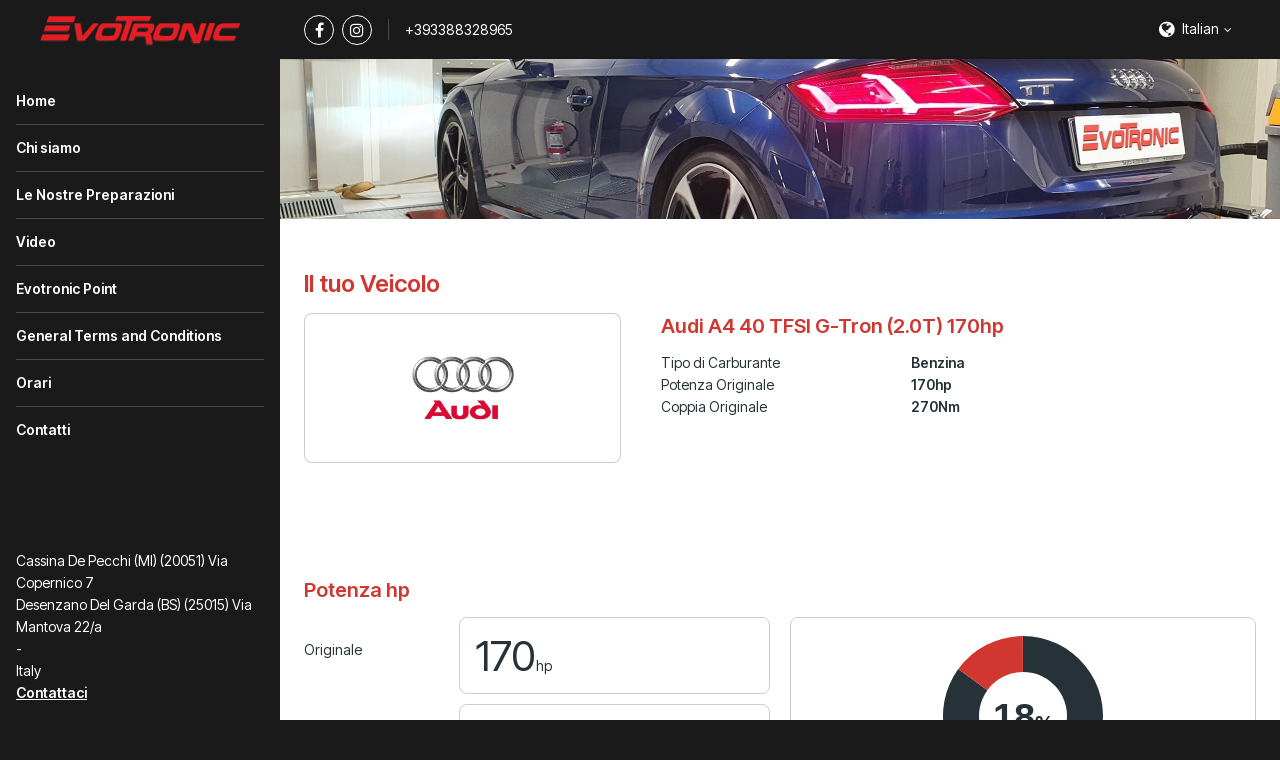

--- FILE ---
content_type: text/html; charset=UTF-8
request_url: https://evotronic.it/tuning-specs/audi/a4/b9-2019-g/40-tfsi-g-tron-20t-170hp
body_size: 4759
content:
<!DOCTYPE html>
<html lang="it" class="vervolg html-sidebar  ">
<head>
    <meta charset="utf-8">
    <title>Tuning Specs | Evotronic Sas</title>
<meta name="author" content="Evotronic srl">
<meta name="description" content="Tuning Specs">
<link rel="canonical" href="https://evotronic.it/tuning-specs/audi/a4/b9-2019-g/40-tfsi-g-tron-20t-170hp">    <meta property="og:title" content="Tuning Specs | Evotronic Sas">
<meta property="og:type" content="website">
<meta property="og:url" content="https://evotronic.it/tuning-specs/audi/a4/b9-2019-g/40-tfsi-g-tron-20t-170hp">
<meta property="og:description" content="Tuning Specs">
<meta property="og:site_name" content="Evotronic srl">
<meta property="og:locale" content="it_IT">    
    <!-- Icons -->
    <link rel="icon" type="image/png" href="/favicon.png">

    <!-- Responsive & mobiel meta tags -->
    <meta name="HandheldFriendly" content="True">
    <meta name="MobileOptimized" content="320">
    <meta name="viewport" content="width=device-width, initial-scale=1.0, minimum-scale=1.0, maximum-scale=1.0, shrink-to-fit=no">
        
    <!-- Font imports -->
    <link rel="preconnect" href="https://fonts.googleapis.com">
<link rel="preconnect" href="https://fonts.gstatic.com" crossorigin>
<link href="https://fonts.googleapis.com/css2?family=Inter+Tight:ital,wght@0,100..900;1,100..900&display=swap" rel="stylesheet">

    <!-- Stylesheets -->
    <link rel="stylesheet" href="https://cdnjs.cloudflare.com/ajax/libs/font-awesome/4.7.0/css/font-awesome.min.css">
    <link rel="stylesheet" href="/css/pages/app.css?id=5306324368520a2bc4a79cbf099d955a">

    <style>
        :root {
            --body-bg-color: #1a1a1a;
            --body-font-family: 'Inter Tight', sans-serif;
            --body-font-weight: 400;
            --body-font-bold-weight: 600;
            --heading-font-family: 'Inter Tight', sans-serif;
            --heading-font-weight: 600;
            --btn-border-radius: 4px;
            --element-border-radius: 8px;

                                                --color-1-background: #1a1a1a;
                                    --color-1-block-background: #ffffff;
                                    --color-1-block-body: #263238;
                                    --color-1-block-borders: rgba(0, 0, 0, 0.2);
                                    --color-1-block-button: #d13731;
                                    --color-1-block-button-text: #ffffff;
                                    --color-1-block-heading: #d13731;
                                    --color-1-block-primary: #d13731;
                                    --color-1-body: #ffffff;
                                    --color-1-borders: rgba(255, 255, 255, 0.2);
                                    --color-1-button: #d13731;
                                    --color-1-button-ghost-border: rgba(255, 255, 255, 0.2);
                                    --color-1-button-ghost-text: #ffffff;
                                    --color-1-button-text: #ffffff;
                                    --color-1-enabled: 1;
                                    --color-1-heading: #ffffff;
                                    --color-1-input-background: #ffffff;
                                    --color-1-input-border: rgba(0, 0, 0, 0.2);
                                    --color-1-input-text: #263238;
                                    --color-1-primary: #ffffff;
                                                                --color-2-background: #eceff1;
                                    --color-2-block-background: #ffffff;
                                    --color-2-block-body: #263238;
                                    --color-2-block-borders: rgba(0, 0, 0, 0.2);
                                    --color-2-block-button: #d13731;
                                    --color-2-block-button-text: #ffffff;
                                    --color-2-block-heading: #d13731;
                                    --color-2-block-primary: #d13731;
                                    --color-2-block-shadow: 0px 2px 2px 0px rgba(0, 0, 0, 0.2);
                                    --color-2-body: #263238;
                                    --color-2-borders: rgba(0, 0, 0, 0.2);
                                    --color-2-button: #d13731;
                                    --color-2-button-ghost-border: rgba(0, 0, 0, 0.2);
                                    --color-2-button-ghost-text: #263238;
                                    --color-2-button-text: #ffffff;
                                    --color-2-enabled: 1;
                                    --color-2-heading: #d13731;
                                    --color-2-input-background: #ffffff;
                                    --color-2-input-border: rgba(0, 0, 0, 0.2);
                                    --color-2-input-text: #263238;
                                    --color-2-primary: #d13731;
                                                                --color-3-background: #ffffff;
                                    --color-3-block-background: #eceff1;
                                    --color-3-block-body: #263238;
                                    --color-3-block-borders: rgba(255, 255, 255, 0.2);
                                    --color-3-block-button: #d13731;
                                    --color-3-block-button-text: #ffffff;
                                    --color-3-block-heading: #d13731;
                                    --color-3-block-primary: #d13731;
                                    --color-3-body: #263238;
                                    --color-3-borders: rgba(0, 0, 0, 0.2);
                                    --color-3-button: #d13731;
                                    --color-3-button-ghost-border: rgba(0, 0, 0, 0.2);
                                    --color-3-button-ghost-text: #263238;
                                    --color-3-button-text: #ffffff;
                                    --color-3-enabled: 1;
                                    --color-3-heading: #d13731;
                                    --color-3-input-background: #ffffff;
                                    --color-3-input-border: rgba(0, 0, 0, 0.2);
                                    --color-3-input-text: #263238;
                                    --color-3-primary: #d13731;
                                                                --color-4-background: #d13731;
                                    --color-4-block-background: #ffffff;
                                    --color-4-block-body: #263238;
                                    --color-4-block-borders: rgba(0, 0, 0, 0.2);
                                    --color-4-block-button: #d13731;
                                    --color-4-block-button-text: #ffffff;
                                    --color-4-block-heading: #d13731;
                                    --color-4-block-primary: #d13731;
                                    --color-4-body: #ffffff;
                                    --color-4-borders: rgba(255, 255, 255, 0.2);
                                    --color-4-button: #ffffff;
                                    --color-4-button-ghost-border: rgba(255, 255, 255, 0.2);
                                    --color-4-button-ghost-text: #ffffff;
                                    --color-4-button-text: #263238;
                                    --color-4-enabled: 1;
                                    --color-4-heading: #ffffff;
                                    --color-4-input-background: #ffffff;
                                    --color-4-input-border: rgba(0, 0, 0, 0.2);
                                    --color-4-input-text: #263238;
                                    --color-4-primary: #ffffff;
                                                                --color-5-background: #1a1a1a;
                                    --color-5-block-background: #ffffff;
                                    --color-5-block-body: #263238;
                                    --color-5-block-borders: rgba(0, 0, 0, 0.2);
                                    --color-5-block-button: #d13731;
                                    --color-5-block-button-text: #ffffff;
                                    --color-5-block-heading: #d13731;
                                    --color-5-block-primary: #d13731;
                                    --color-5-body: #ffffff;
                                    --color-5-borders: rgba(255, 255, 255, 0.2);
                                    --color-5-button: #d13731;
                                    --color-5-button-ghost-border: rgba(255, 255, 255, 0.2);
                                    --color-5-button-ghost-text: #ffffff;
                                    --color-5-button-text: #ffffff;
                                    --color-5-enabled: 1;
                                    --color-5-heading: #ffffff;
                                    --color-5-input-background: #ffffff;
                                    --color-5-input-border: rgba(0, 0, 0, 0.2);
                                    --color-5-input-text: #263238;
                                    --color-5-primary: #ffffff;
                                    }

            </style>

    
                
    <meta name="original-language" content="en">

            <script nonce="FBsDYL20b4Zy5bVLk5NW67y1eWGJnTGz">
                window.dataLayer = window.dataLayer || [];
                function gtag(){dataLayer.push(arguments);}
            </script>

            
            
            
        
    
            <script nonce="FBsDYL20b4Zy5bVLk5NW67y1eWGJnTGz" type="application/ld+json">
                {"@context":{"@vocab":"http:\/\/schema.org","@base":"https:\/\/evotronic.it"},"@graph":[{"@type":"LocalBusiness","@id":"#business","name":"Evotronic srl","email":"info@evotronic.it","url":"https:\/\/evotronic.it","description":"Evotronic srl","image":"https:\/\/cdn.file-service.com\/2020\/12\/02\/logos\/header\/205796-205395-logo-evotronic-ok.png","address":{"@type":"PostalAddress","postalCode":null,"streetAddress":"Cassina De Pecchi (MI) (20051)             Via Copernico 7","addressLocality":"-","addressCountry":"IT"}}]}
            </script>
        </head>
<body>


<div class="Layout">
    <div class="Layout__sidebar  color-5" data-color="5" id="sidebar">
    <div class="Sidebar">
        <button class="Sidebar__close" aria-label="Close sidebar"></button>
        <div class="Sidebar__logo">
            <a href="https://evotronic.it" title="Evotronic srl"><img src="https://cdn.file-service.com/2020/12/02/logos/header/205796-205395-logo-evotronic-ok.png" alt="Evotronic srl" title="Evotronic srl"></a>
        </div>
        <nav class="Sidebar__navigation Navigation Navigation--sidebar">
            <ul>
            <li >
            <a href="https://evotronic.it" title="Home" class="item">
                Home
            </a>
                    </li>
            <li >
            <a href="https://evotronic.it/chi-siamo" title="Chi siamo" class="item">
                Chi siamo
            </a>
                    </li>
            <li >
            <a href="https://evotronic.it/le-nostre-preparazioni" title="Le Nostre Preparazioni" class="item">
                Le Nostre Preparazioni
            </a>
                    </li>
            <li >
            <a href="https://evotronic.it/video" title="Video" class="item">
                Video
            </a>
                    </li>
            <li >
            <a href="https://evotronic.it/evotronic-point" title="Evotronic Point" class="item">
                Evotronic Point
            </a>
                    </li>
            <li >
            <a href="https://evotronic.it/general-terms-and-conditions" title="General Terms and Conditions" class="item">
                General Terms and Conditions
            </a>
                    </li>
            <li >
            <a href="https://evotronic.it/orari" title="Orari" class="item">
                Orari
            </a>
                    </li>
            <li >
            <a href="https://evotronic.it/contatti" title="Contatti" class="item">
                Contatti
            </a>
                    </li>
    </ul>

        </nav>
                    <div class="Sidebar__contact">
                                    <div class="Sidebar__contactAddress">
                        <div>Cassina De Pecchi (MI) (20051)             Via Copernico 7</div>
                                                    <div>Desenzano Del Garda (BS) (25015)                 Via Mantova 22/a</div>
                                                <div> -</div>
                        <div>Italy</div>
                    </div>
                                <div class="Sidebar__contactTitle"><a href="mailto:info@evotronic.it">Contattaci</a></div>
            </div>
                        <div class="Sidebar__social">
            <div class="Social">
                                    <a href="https://www.facebook.com/EvotronicPowerSolution" class="Social__item Social__item--facebook" title="Facebook" target="_blank"></a>
                                    <a href="https://www.instagram.com/evotronic_power_solution" class="Social__item Social__item--instagram" title="Instagram" target="_blank"></a>
                            </div>
        </div>
        <div class="Sidebar__phone"><a href="+393388328965">+393388328965</a></div>
    </div>
</div>

    <div class="Layout__main">
        <div class="Top color-1" data-color="1">
    <div class="Container">
        <div class="Top__inner">
            <div class="Top__logo">
                <a href="https://evotronic.it">
                    <img src="https://cdn.file-service.com/2020/12/02/logos/header/205796-205395-logo-evotronic-ok.png" alt="Evotronic srl">
                </a>
            </div>
            <div class="Top__inner__left">
                                    <div class="Social Top__inner__social">
                                                    <a href="https://www.facebook.com/EvotronicPowerSolution" class="Social__item Social__item--facebook" title="Facebook" target="_blank"></a>
                                                    <a href="https://www.instagram.com/evotronic_power_solution" class="Social__item Social__item--instagram" title="Instagram" target="_blank"></a>
                                            </div>
                                                    <div class="Top__inner__phone"><a href="tel:+393388328965">+393388328965</a></div>
                                            </div>
            <div class="Top__inner__right">
                <div class="Top__item Top__item--language">
        <div class="Top__languageCurrent">
            <span>Italian</span>
        </div>
        <div class="Top__languageDropdown">
                                                                            <a href="https://evotronic.it/en">English</a>
                                    </div>
    </div>

                                <div class="Top__item Top__item--menu">
                    <button type="button" aria-expanded="false" class="Top__menuTrigger" aria-controls="sidebar">
                        <span>Menu</span>
                    </button>
                </div>
            </div>
        </div>
    </div>
</div>

            <main>
                    <section class="Header Header--small SectionRow Content color-4">
    <picture>
        <source srcset="https://cdn.file-service.com/2024/12/16/widgets.headerSmall/small/20201105-173843-820945.jpg 1x, https://cdn.file-service.com/2024/12/16/widgets.headerSmall/small2x/20201105-173843-820945.jpg 2x" media="(max-width: 420px)" type="image/jpg">
        <source srcset="https://cdn.file-service.com/2024/12/16/widgets.headerSmall/medium/20201105-173843-820945.jpg 1x, https://cdn.file-service.com/2024/12/16/widgets.headerSmall/medium2x/20201105-173843-820945.jpg 2x" media="(max-width: 1200px)" type="image/jpg">
        <source srcset="https://cdn.file-service.com/2024/12/16/widgets.headerSmall/big/20201105-173843-820945.jpg 1x, https://cdn.file-service.com/2024/12/16/widgets.headerSmall/big2x/20201105-173843-820945.jpg 2x" type="image/jpg">
        <source srcset="https://cdn.file-service.com/2024/12/16/widgets.headerSmall/big/20201105-173843-820945.jpg 1x, https://cdn.file-service.com/2024/12/16/widgets.headerSmall/big2x/20201105-173843-820945.jpg 2x" type="image/jpg">
        <img src="https://cdn.file-service.com/2024/12/16/widgets.headerSmall/big/20201105-173843-820945.jpg" alt="" class="Header__image">
    </picture>
    <div class="Container Clear">
        <div class="Header__contents">
                    </div>
    </div>
</section>

                    <section class="SectionRow Vehicle color-3">
        <div class="Container Clear">
            <h1>Il tuo Veicolo</h1>
            <div class="VehicleInfo">
                <div class="Vehicle__image">
                    <img src="https://cdn-api.dyno-chiptuningfiles.com/2020/01/27/makes/image/big/chiptuning-audi-39.jpg" alt="Audi A4 40 TFSI G-Tron (2.0T) 170hp">
                </div>
                <div class="Vehicle__content">
                    <h2 class="Vehicle__name">Audi A4 40 TFSI G-Tron (2.0T) 170hp</h2>
                    <table>
                        <tbody>
                                                            <tr>
                                    <td>Tipo di Carburante</td>
                                    <td>Benzina</td>
                                </tr>
                                                        <tr>
                                <td>Potenza Originale</td>
                                <td>170hp</td>
                            </tr>
                            <tr>
                                <td>Coppia Originale</td>
                                <td>270Nm</td>
                            </tr>
                        </tbody>
                    </table>
                </div>
            </div>
        </div>
    </section>
<section class="SectionRow EnginePower color-3">
        <div class="Container Clear">
            <div class="EnginePowerWrapper">
                <h2 class="font-highlight">Potenza hp</h2>
                <div class="EnginePower__left">
                    <div class="EnginePower__item">
                        <div class="EnginePower__label">Originale</div>
                        <div class="EnginePower__result">170<span>hp</span></div>
                    </div>
                    <div class="EnginePower__item">
                        <div class="EnginePower__label">Modificato</div>
                        <div class="EnginePower__result">200<span>hp</span></div>
                    </div>
                                            <div class="EnginePower__item EnginePower__item--total">
                            <div class="EnginePower__label">Differenza</div>
                            <div class="EnginePower__result button-color">30<span>hp</span></div>
                        </div>
                                    </div>

                                    <div class="EnginePower__right">
                        <div
                            class="EnginePower__chart"
                            data-text-color="#263238"
                            data-standard="170"
                            data-standard-title="Potenza Originale"
                            data-standard-color="#263238"
                            data-up="200"
                            data-up-title="Potenza Stage1"
                            data-up-color="#d13731"
                            data-legend-suffix="hp"
                        ></div>
                    </div>
                            </div>

            <div class="EnginePowerWrapper">
                <h2 class="font-highlight">coppia Nm</h2>
                <div class="EnginePower__left">
                    <div class="EnginePower__item">
                        <div class="EnginePower__label">Originale</div>
                        <div class="EnginePower__result">270<span>Nm</span></div>
                    </div>
                    <div class="EnginePower__item">
                        <div class="EnginePower__label">Modificato</div>
                        <div class="EnginePower__result">320<span>Nm</span></div>
                    </div>
                                            <div class="EnginePower__item EnginePower__item--total">
                            <div class="EnginePower__label">coppia</div>
                            <div class="EnginePower__result button-color">50<span>Nm</span></div>
                        </div>
                                    </div>

                                    <div class="EnginePower__right">
                        <div
                            class="EnginePower__chart"
                            data-text-color="#263238"
                            data-standard="270"
                            data-standard-title="Coppia Originale"
                            data-standard-color="#263238"
                            data-up="320"
                            data-up-title="Coppia Stage1"
                            data-up-color="#d13731"
                            data-legend-suffix="Nm"
                        ></div>
                    </div>
                            </div>

                    </div>
    </section>
<section class="SectionRow Content color-3">
        <div class="Container Clear">
            <div class="FileSpecs__section">
                <div class="FileSpecs__improvements">
                    <h1>Audi A4 40 TFSI G-Tron (2.0T) 170hp</h1>

                                            <input type="text" name="stage" value="1" style="display: none;">
                    
                    <div data-usable="{&quot;urlname&quot;:&quot;table&quot;,&quot;fields&quot;:[{&quot;path&quot;:&quot;stage&quot;,&quot;values&quot;:[&quot;1&quot;]}]}">
                        <div class="ChiptuningComparison Clear">
    <div class="ChiptuningComparison__row">
        <div class="ChiptuningComparison__col">&nbsp;</div>
        <div class="ChiptuningComparison__col">
            <div class="ChiptuningComparison__label">Normale</div>
        </div>
        <div class="ChiptuningComparison__col">
            <div class="ChiptuningComparison__label">Modificato</div>
        </div>
        <div class="ChiptuningComparison__col">
            <div class="ChiptuningComparison__label">Differenza</div>
        </div>
    </div>
    <div class="ChiptuningComparison__row">
        <div class="ChiptuningComparison__col">
            <div class="ChiptuningComparison__label-arrow">CV</div>
        </div>
        <div class="ChiptuningComparison__col">
            <div class="ChiptuningComparison__number">170hp</div>
        </div>
        <div class="ChiptuningComparison__col">
            <div class="ChiptuningComparison__number">
                200hp
                <span data-tooltip="I risultati si basano su auto a basso chilometraggio, ben manutenute in condizioni ottimali"></span>
            </div>
        </div>
        <div class="ChiptuningComparison__col">
            <div class="ChiptuningComparison__number ChiptuningComparison__number--highlight">
                30hp
                <span data-tooltip="I risultati si basano su auto a basso chilometraggio, ben manutenute in condizioni ottimali"></span>
            </div>
        </div>
    </div>
    <div class="ChiptuningComparison__row">
        <div class="ChiptuningComparison__col">
            <div class="ChiptuningComparison__label-arrow">coppia</div>
        </div>
        <div class="ChiptuningComparison__col">
            <div class="ChiptuningComparison__number">270Nm</div>
        </div>
        <div class="ChiptuningComparison__col">
            <div class="ChiptuningComparison__number">
                320Nm
            </div>
        </div>
        <div class="ChiptuningComparison__col">
            <div class="ChiptuningComparison__number ChiptuningComparison__number--highlight">
                50Nm
            </div>
        </div>
    </div>
</div>
                    </div>
                                    </div>

                <div class="FileSpecs__data">
                                            <div>
                            <span>Metodo</span>
                            <span>chiptuning</span>
                        </div>
                                        <div>
                        <span>Opzioni</span>
                        <span>livello 1, livello 2, decat</span>
                    </div>
                </div>
            </div>
        </div>
    </section>
<section class="SectionRow Content color-3">
        <div class="Container Clear">
            <div class="FileSpecs__section">
                <div class="FileSpecs__logo"><img src="https://cdn-api.dyno-chiptuningfiles.com/2020/01/27/makes/image/big/chiptuning-audi-39.jpg"></div>
                <div class="FileSpecs__text"><h2>Tuning file Audi A4 (B9 - 2019 ->) 40 TFSI G-Tron (2.0T) 170hp</h2><p>Evotronic Sas is leading in the development of Audi A4 40 TFSI G-Tron (2.0T) 170hp tuning files. The development of each Audi A4 40 TFSI G-Tron (2.0T) 170hp tuning file is the result of perfection and dedication by Evotronic Sas programmers. The organization only uses the latest technologies and has many years experience in ECU remapping software. Many (chiptuning) organizations around the globe download their tuning files for Audi A4 40 TFSI G-Tron (2.0T) 170hp at Evotronic Sas for the best possible result. All Audi A4 40 TFSI G-Tron (2.0T) 170hp tuning files deliver the best possible performance and results within the safety margins.</p><ul><li>100% custom made tuning file guarantee;</li><li>Tested and developed via a 4x4 Dynometer;</li><li>Best possible performance and results, within the safety margins;</li><li>Reduced fuel consumption.</li></ul></div>
            </div>
        </div>
    </section>
<section class="SectionRow SectionRow--small color-3">
        <div class="Container Clear">
            <div class="FileSpecs">
                <div class="FileSpecs__section">
                    <div class="FileSpecs__links FileSpecs__links--back">
                        <div>
                                                            <a href="https://evotronic.it/tuning-specs/audi/a4/b9-2019-g" class="btn btn--ghost" title="Audi A4 (B9 - 2019 -&gt;)">Audi A4 (B9 - 2019 -&gt;)</a>
                                                                                        <a href="https://evotronic.it/tuning-specs/audi/a4" class="btn btn--ghost" title="Audi A4">Audi A4</a>
                                                                                        <a href="https://evotronic.it/tuning-specs/audi" class="btn btn--ghost" title="Audi">Audi</a>
                                                        <a href="https://evotronic.it/tuning-specs" class="btn btn--ghost" title="Torna al Menu Principale">Torna al Menu Principale</a>
                        </div>
                    </div>
                </div>
            </div>
        </div>
    </section>

    </main>

        <footer class="SectionRow Footer color-1">
            <div class="Container Clear">
                <div class="FooterAbout">
                    <div class="FooterAbout__logo FooterAbout__logo--no-background">
                        <img src="https://cdn.file-service.com/2020/12/02/logos/header/205796-205395-logo-evotronic-ok.png" alt="Evotronic srl" title="Evotronic srl">
                    </div>
                    <div class="FooterAbout__contact">
                                                    <div class="FooterAbout__contactAddress">
                                <div>Cassina De Pecchi (MI) (20051)             Via Copernico 7</div>
                                                                    <div>Desenzano Del Garda (BS) (25015)                 Via Mantova 22/a</div>
                                                                <div> -</div>
                                <div>Italy</div>
                            </div>
                                                <div class="FooterAbout__contact-info">
                            <a href="mailto:info@evotronic.it" class="more" title="Contattaci">Contattaci</a>
                        </div>
                    </div>
                </div>

                                    <div class="Social">
                                                    <a href="https://www.facebook.com/EvotronicPowerSolution" class="Social__item Social__item--facebook" title="Facebook" target="_blank"></a>
                                                    <a href="https://www.instagram.com/evotronic_power_solution" class="Social__item Social__item--instagram" title="Instagram" target="_blank"></a>
                                            </div>
                
                <div class="Footer__copyright">
                    &copy;&nbsp;2026&nbsp;Evotronic srl
                                            <span>•</span> <a href="/legal/privacy-policy" title="Visualizza il Privacy policy" target="_blank">Privacy policy</a>
                                                                                    <span>•</span> <a href="/legal/terms-and-conditions" title="Visualizza il Termini e condizioni" target="_blank">Termini e condizioni</a>
                                                                <span>•</span> <a href="/legal/disclaimer" title="Visualizza il Disclaimer" target="_blank">Disclaimer</a>
                                    </div>
            </div>
        </footer>
    </div>
</div>


<script src="/js/pages/plugins.js?id=ca6be7d0526ae7465b04508ec2b3cfe8"></script>
<script src="/js/pages/app.js?id=df041085f4106ff96b9e33814daab935"></script>

    

</body>
</html>


--- FILE ---
content_type: application/javascript; charset=UTF-8
request_url: https://evotronic.it/js/pages/app.js?id=df041085f4106ff96b9e33814daab935
body_size: 142981
content:
/*! For license information please see app.js.LICENSE.txt */
!function(){var t={72505:function(t,e,i){t.exports=i(18015)},35592:function(t,e,i){"use strict";var n=i(9516),r=i(7522),o=i(33948),s=i(79106),a=i(99615),l=i(62012),h=i(64202),c=i(47763);t.exports=function(t){return new Promise((function(e,i){var u=t.data,d=t.headers,p=t.responseType;n.isFormData(u)&&delete d["Content-Type"];var f=new XMLHttpRequest;if(t.auth){var g=t.auth.username||"",v=t.auth.password?unescape(encodeURIComponent(t.auth.password)):"";d.Authorization="Basic "+btoa(g+":"+v)}var m=a(t.baseURL,t.url);function y(){if(f){var n="getAllResponseHeaders"in f?l(f.getAllResponseHeaders()):null,o={data:p&&"text"!==p&&"json"!==p?f.response:f.responseText,status:f.status,statusText:f.statusText,headers:n,config:t,request:f};r(e,i,o),f=null}}if(f.open(t.method.toUpperCase(),s(m,t.params,t.paramsSerializer),!0),f.timeout=t.timeout,"onloadend"in f?f.onloadend=y:f.onreadystatechange=function(){f&&4===f.readyState&&(0!==f.status||f.responseURL&&0===f.responseURL.indexOf("file:"))&&setTimeout(y)},f.onabort=function(){f&&(i(c("Request aborted",t,"ECONNABORTED",f)),f=null)},f.onerror=function(){i(c("Network Error",t,null,f)),f=null},f.ontimeout=function(){var e="timeout of "+t.timeout+"ms exceeded";t.timeoutErrorMessage&&(e=t.timeoutErrorMessage),i(c(e,t,t.transitional&&t.transitional.clarifyTimeoutError?"ETIMEDOUT":"ECONNABORTED",f)),f=null},n.isStandardBrowserEnv()){var x=(t.withCredentials||h(m))&&t.xsrfCookieName?o.read(t.xsrfCookieName):void 0;x&&(d[t.xsrfHeaderName]=x)}"setRequestHeader"in f&&n.forEach(d,(function(t,e){void 0===u&&"content-type"===e.toLowerCase()?delete d[e]:f.setRequestHeader(e,t)})),n.isUndefined(t.withCredentials)||(f.withCredentials=!!t.withCredentials),p&&"json"!==p&&(f.responseType=t.responseType),"function"==typeof t.onDownloadProgress&&f.addEventListener("progress",t.onDownloadProgress),"function"==typeof t.onUploadProgress&&f.upload&&f.upload.addEventListener("progress",t.onUploadProgress),t.cancelToken&&t.cancelToken.promise.then((function(t){f&&(f.abort(),i(t),f=null)})),u||(u=null),f.send(u)}))}},18015:function(t,e,i){"use strict";var n=i(9516),r=i(69012),o=i(35155),s=i(85343);function a(t){var e=new o(t),i=r(o.prototype.request,e);return n.extend(i,o.prototype,e),n.extend(i,e),i}var l=a(i(96987));l.Axios=o,l.create=function(t){return a(s(l.defaults,t))},l.Cancel=i(31928),l.CancelToken=i(3191),l.isCancel=i(93864),l.all=function(t){return Promise.all(t)},l.spread=i(17980),l.isAxiosError=i(45019),t.exports=l,t.exports.default=l},31928:function(t){"use strict";function e(t){this.message=t}e.prototype.toString=function(){return"Cancel"+(this.message?": "+this.message:"")},e.prototype.__CANCEL__=!0,t.exports=e},3191:function(t,e,i){"use strict";var n=i(31928);function r(t){if("function"!=typeof t)throw new TypeError("executor must be a function.");var e;this.promise=new Promise((function(t){e=t}));var i=this;t((function(t){i.reason||(i.reason=new n(t),e(i.reason))}))}r.prototype.throwIfRequested=function(){if(this.reason)throw this.reason},r.source=function(){var t;return{token:new r((function(e){t=e})),cancel:t}},t.exports=r},93864:function(t){"use strict";t.exports=function(t){return!(!t||!t.__CANCEL__)}},35155:function(t,e,i){"use strict";var n=i(9516),r=i(79106),o=i(83471),s=i(64490),a=i(85343),l=i(34841),h=l.validators;function c(t){this.defaults=t,this.interceptors={request:new o,response:new o}}c.prototype.request=function(t){"string"==typeof t?(t=arguments[1]||{}).url=arguments[0]:t=t||{},(t=a(this.defaults,t)).method?t.method=t.method.toLowerCase():this.defaults.method?t.method=this.defaults.method.toLowerCase():t.method="get";var e=t.transitional;void 0!==e&&l.assertOptions(e,{silentJSONParsing:h.transitional(h.boolean,"1.0.0"),forcedJSONParsing:h.transitional(h.boolean,"1.0.0"),clarifyTimeoutError:h.transitional(h.boolean,"1.0.0")},!1);var i=[],n=!0;this.interceptors.request.forEach((function(e){"function"==typeof e.runWhen&&!1===e.runWhen(t)||(n=n&&e.synchronous,i.unshift(e.fulfilled,e.rejected))}));var r,o=[];if(this.interceptors.response.forEach((function(t){o.push(t.fulfilled,t.rejected)})),!n){var c=[s,void 0];for(Array.prototype.unshift.apply(c,i),c=c.concat(o),r=Promise.resolve(t);c.length;)r=r.then(c.shift(),c.shift());return r}for(var u=t;i.length;){var d=i.shift(),p=i.shift();try{u=d(u)}catch(t){p(t);break}}try{r=s(u)}catch(t){return Promise.reject(t)}for(;o.length;)r=r.then(o.shift(),o.shift());return r},c.prototype.getUri=function(t){return t=a(this.defaults,t),r(t.url,t.params,t.paramsSerializer).replace(/^\?/,"")},n.forEach(["delete","get","head","options"],(function(t){c.prototype[t]=function(e,i){return this.request(a(i||{},{method:t,url:e,data:(i||{}).data}))}})),n.forEach(["post","put","patch"],(function(t){c.prototype[t]=function(e,i,n){return this.request(a(n||{},{method:t,url:e,data:i}))}})),t.exports=c},83471:function(t,e,i){"use strict";var n=i(9516);function r(){this.handlers=[]}r.prototype.use=function(t,e,i){return this.handlers.push({fulfilled:t,rejected:e,synchronous:!!i&&i.synchronous,runWhen:i?i.runWhen:null}),this.handlers.length-1},r.prototype.eject=function(t){this.handlers[t]&&(this.handlers[t]=null)},r.prototype.forEach=function(t){n.forEach(this.handlers,(function(e){null!==e&&t(e)}))},t.exports=r},99615:function(t,e,i){"use strict";var n=i(29137),r=i(84680);t.exports=function(t,e){return t&&!n(e)?r(t,e):e}},47763:function(t,e,i){"use strict";var n=i(5449);t.exports=function(t,e,i,r,o){var s=new Error(t);return n(s,e,i,r,o)}},64490:function(t,e,i){"use strict";var n=i(9516),r=i(82881),o=i(93864),s=i(96987);function a(t){t.cancelToken&&t.cancelToken.throwIfRequested()}t.exports=function(t){return a(t),t.headers=t.headers||{},t.data=r.call(t,t.data,t.headers,t.transformRequest),t.headers=n.merge(t.headers.common||{},t.headers[t.method]||{},t.headers),n.forEach(["delete","get","head","post","put","patch","common"],(function(e){delete t.headers[e]})),(t.adapter||s.adapter)(t).then((function(e){return a(t),e.data=r.call(t,e.data,e.headers,t.transformResponse),e}),(function(e){return o(e)||(a(t),e&&e.response&&(e.response.data=r.call(t,e.response.data,e.response.headers,t.transformResponse))),Promise.reject(e)}))}},5449:function(t){"use strict";t.exports=function(t,e,i,n,r){return t.config=e,i&&(t.code=i),t.request=n,t.response=r,t.isAxiosError=!0,t.toJSON=function(){return{message:this.message,name:this.name,description:this.description,number:this.number,fileName:this.fileName,lineNumber:this.lineNumber,columnNumber:this.columnNumber,stack:this.stack,config:this.config,code:this.code}},t}},85343:function(t,e,i){"use strict";var n=i(9516);t.exports=function(t,e){e=e||{};var i={},r=["url","method","data"],o=["headers","auth","proxy","params"],s=["baseURL","transformRequest","transformResponse","paramsSerializer","timeout","timeoutMessage","withCredentials","adapter","responseType","xsrfCookieName","xsrfHeaderName","onUploadProgress","onDownloadProgress","decompress","maxContentLength","maxBodyLength","maxRedirects","transport","httpAgent","httpsAgent","cancelToken","socketPath","responseEncoding"],a=["validateStatus"];function l(t,e){return n.isPlainObject(t)&&n.isPlainObject(e)?n.merge(t,e):n.isPlainObject(e)?n.merge({},e):n.isArray(e)?e.slice():e}function h(r){n.isUndefined(e[r])?n.isUndefined(t[r])||(i[r]=l(void 0,t[r])):i[r]=l(t[r],e[r])}n.forEach(r,(function(t){n.isUndefined(e[t])||(i[t]=l(void 0,e[t]))})),n.forEach(o,h),n.forEach(s,(function(r){n.isUndefined(e[r])?n.isUndefined(t[r])||(i[r]=l(void 0,t[r])):i[r]=l(void 0,e[r])})),n.forEach(a,(function(n){n in e?i[n]=l(t[n],e[n]):n in t&&(i[n]=l(void 0,t[n]))}));var c=r.concat(o).concat(s).concat(a),u=Object.keys(t).concat(Object.keys(e)).filter((function(t){return-1===c.indexOf(t)}));return n.forEach(u,h),i}},7522:function(t,e,i){"use strict";var n=i(47763);t.exports=function(t,e,i){var r=i.config.validateStatus;i.status&&r&&!r(i.status)?e(n("Request failed with status code "+i.status,i.config,null,i.request,i)):t(i)}},82881:function(t,e,i){"use strict";var n=i(9516),r=i(96987);t.exports=function(t,e,i){var o=this||r;return n.forEach(i,(function(i){t=i.call(o,t,e)})),t}},96987:function(t,e,i){"use strict";var n=i(65606),r=i(9516),o=i(7018),s=i(5449),a={"Content-Type":"application/x-www-form-urlencoded"};function l(t,e){!r.isUndefined(t)&&r.isUndefined(t["Content-Type"])&&(t["Content-Type"]=e)}var h,c={transitional:{silentJSONParsing:!0,forcedJSONParsing:!0,clarifyTimeoutError:!1},adapter:(("undefined"!=typeof XMLHttpRequest||void 0!==n&&"[object process]"===Object.prototype.toString.call(n))&&(h=i(35592)),h),transformRequest:[function(t,e){return o(e,"Accept"),o(e,"Content-Type"),r.isFormData(t)||r.isArrayBuffer(t)||r.isBuffer(t)||r.isStream(t)||r.isFile(t)||r.isBlob(t)?t:r.isArrayBufferView(t)?t.buffer:r.isURLSearchParams(t)?(l(e,"application/x-www-form-urlencoded;charset=utf-8"),t.toString()):r.isObject(t)||e&&"application/json"===e["Content-Type"]?(l(e,"application/json"),function(t,e,i){if(r.isString(t))try{return(e||JSON.parse)(t),r.trim(t)}catch(t){if("SyntaxError"!==t.name)throw t}return(i||JSON.stringify)(t)}(t)):t}],transformResponse:[function(t){var e=this.transitional,i=e&&e.silentJSONParsing,n=e&&e.forcedJSONParsing,o=!i&&"json"===this.responseType;if(o||n&&r.isString(t)&&t.length)try{return JSON.parse(t)}catch(t){if(o){if("SyntaxError"===t.name)throw s(t,this,"E_JSON_PARSE");throw t}}return t}],timeout:0,xsrfCookieName:"XSRF-TOKEN",xsrfHeaderName:"X-XSRF-TOKEN",maxContentLength:-1,maxBodyLength:-1,validateStatus:function(t){return t>=200&&t<300}};c.headers={common:{Accept:"application/json, text/plain, */*"}},r.forEach(["delete","get","head"],(function(t){c.headers[t]={}})),r.forEach(["post","put","patch"],(function(t){c.headers[t]=r.merge(a)})),t.exports=c},69012:function(t){"use strict";t.exports=function(t,e){return function(){for(var i=new Array(arguments.length),n=0;n<i.length;n++)i[n]=arguments[n];return t.apply(e,i)}}},79106:function(t,e,i){"use strict";var n=i(9516);function r(t){return encodeURIComponent(t).replace(/%3A/gi,":").replace(/%24/g,"$").replace(/%2C/gi,",").replace(/%20/g,"+").replace(/%5B/gi,"[").replace(/%5D/gi,"]")}t.exports=function(t,e,i){if(!e)return t;var o;if(i)o=i(e);else if(n.isURLSearchParams(e))o=e.toString();else{var s=[];n.forEach(e,(function(t,e){null!=t&&(n.isArray(t)?e+="[]":t=[t],n.forEach(t,(function(t){n.isDate(t)?t=t.toISOString():n.isObject(t)&&(t=JSON.stringify(t)),s.push(r(e)+"="+r(t))})))})),o=s.join("&")}if(o){var a=t.indexOf("#");-1!==a&&(t=t.slice(0,a)),t+=(-1===t.indexOf("?")?"?":"&")+o}return t}},84680:function(t){"use strict";t.exports=function(t,e){return e?t.replace(/\/+$/,"")+"/"+e.replace(/^\/+/,""):t}},33948:function(t,e,i){"use strict";var n=i(9516);t.exports=n.isStandardBrowserEnv()?{write:function(t,e,i,r,o,s){var a=[];a.push(t+"="+encodeURIComponent(e)),n.isNumber(i)&&a.push("expires="+new Date(i).toGMTString()),n.isString(r)&&a.push("path="+r),n.isString(o)&&a.push("domain="+o),!0===s&&a.push("secure"),document.cookie=a.join("; ")},read:function(t){var e=document.cookie.match(new RegExp("(^|;\\s*)("+t+")=([^;]*)"));return e?decodeURIComponent(e[3]):null},remove:function(t){this.write(t,"",Date.now()-864e5)}}:{write:function(){},read:function(){return null},remove:function(){}}},29137:function(t){"use strict";t.exports=function(t){return/^([a-z][a-z\d\+\-\.]*:)?\/\//i.test(t)}},45019:function(t){"use strict";t.exports=function(t){return"object"==typeof t&&!0===t.isAxiosError}},64202:function(t,e,i){"use strict";var n=i(9516);t.exports=n.isStandardBrowserEnv()?function(){var t,e=/(msie|trident)/i.test(navigator.userAgent),i=document.createElement("a");function r(t){var n=t;return e&&(i.setAttribute("href",n),n=i.href),i.setAttribute("href",n),{href:i.href,protocol:i.protocol?i.protocol.replace(/:$/,""):"",host:i.host,search:i.search?i.search.replace(/^\?/,""):"",hash:i.hash?i.hash.replace(/^#/,""):"",hostname:i.hostname,port:i.port,pathname:"/"===i.pathname.charAt(0)?i.pathname:"/"+i.pathname}}return t=r(window.location.href),function(e){var i=n.isString(e)?r(e):e;return i.protocol===t.protocol&&i.host===t.host}}():function(){return!0}},7018:function(t,e,i){"use strict";var n=i(9516);t.exports=function(t,e){n.forEach(t,(function(i,n){n!==e&&n.toUpperCase()===e.toUpperCase()&&(t[e]=i,delete t[n])}))}},62012:function(t,e,i){"use strict";var n=i(9516),r=["age","authorization","content-length","content-type","etag","expires","from","host","if-modified-since","if-unmodified-since","last-modified","location","max-forwards","proxy-authorization","referer","retry-after","user-agent"];t.exports=function(t){var e,i,o,s={};return t?(n.forEach(t.split("\n"),(function(t){if(o=t.indexOf(":"),e=n.trim(t.substr(0,o)).toLowerCase(),i=n.trim(t.substr(o+1)),e){if(s[e]&&r.indexOf(e)>=0)return;s[e]="set-cookie"===e?(s[e]?s[e]:[]).concat([i]):s[e]?s[e]+", "+i:i}})),s):s}},17980:function(t){"use strict";t.exports=function(t){return function(e){return t.apply(null,e)}}},34841:function(t,e,i){"use strict";var n=i(64198),r={};["object","boolean","number","function","string","symbol"].forEach((function(t,e){r[t]=function(i){return typeof i===t||"a"+(e<1?"n ":" ")+t}}));var o={},s=n.version.split(".");function a(t,e){for(var i=e?e.split("."):s,n=t.split("."),r=0;r<3;r++){if(i[r]>n[r])return!0;if(i[r]<n[r])return!1}return!1}r.transitional=function(t,e,i){var r=e&&a(e);function s(t,e){return"[Axios v"+n.version+"] Transitional option '"+t+"'"+e+(i?". "+i:"")}return function(i,n,a){if(!1===t)throw new Error(s(n," has been removed in "+e));return r&&!o[n]&&(o[n]=!0,console.warn(s(n," has been deprecated since v"+e+" and will be removed in the near future"))),!t||t(i,n,a)}},t.exports={isOlderVersion:a,assertOptions:function(t,e,i){if("object"!=typeof t)throw new TypeError("options must be an object");for(var n=Object.keys(t),r=n.length;r-- >0;){var o=n[r],s=e[o];if(s){var a=t[o],l=void 0===a||s(a,o,t);if(!0!==l)throw new TypeError("option "+o+" must be "+l)}else if(!0!==i)throw Error("Unknown option "+o)}},validators:r}},9516:function(t,e,i){"use strict";var n=i(69012),r=Object.prototype.toString;function o(t){return"[object Array]"===r.call(t)}function s(t){return void 0===t}function a(t){return null!==t&&"object"==typeof t}function l(t){if("[object Object]"!==r.call(t))return!1;var e=Object.getPrototypeOf(t);return null===e||e===Object.prototype}function h(t){return"[object Function]"===r.call(t)}function c(t,e){if(null!=t)if("object"!=typeof t&&(t=[t]),o(t))for(var i=0,n=t.length;i<n;i++)e.call(null,t[i],i,t);else for(var r in t)Object.prototype.hasOwnProperty.call(t,r)&&e.call(null,t[r],r,t)}t.exports={isArray:o,isArrayBuffer:function(t){return"[object ArrayBuffer]"===r.call(t)},isBuffer:function(t){return null!==t&&!s(t)&&null!==t.constructor&&!s(t.constructor)&&"function"==typeof t.constructor.isBuffer&&t.constructor.isBuffer(t)},isFormData:function(t){return"undefined"!=typeof FormData&&t instanceof FormData},isArrayBufferView:function(t){return"undefined"!=typeof ArrayBuffer&&ArrayBuffer.isView?ArrayBuffer.isView(t):t&&t.buffer&&t.buffer instanceof ArrayBuffer},isString:function(t){return"string"==typeof t},isNumber:function(t){return"number"==typeof t},isObject:a,isPlainObject:l,isUndefined:s,isDate:function(t){return"[object Date]"===r.call(t)},isFile:function(t){return"[object File]"===r.call(t)},isBlob:function(t){return"[object Blob]"===r.call(t)},isFunction:h,isStream:function(t){return a(t)&&h(t.pipe)},isURLSearchParams:function(t){return"undefined"!=typeof URLSearchParams&&t instanceof URLSearchParams},isStandardBrowserEnv:function(){return("undefined"==typeof navigator||"ReactNative"!==navigator.product&&"NativeScript"!==navigator.product&&"NS"!==navigator.product)&&("undefined"!=typeof window&&"undefined"!=typeof document)},forEach:c,merge:function t(){var e={};function i(i,n){l(e[n])&&l(i)?e[n]=t(e[n],i):l(i)?e[n]=t({},i):o(i)?e[n]=i.slice():e[n]=i}for(var n=0,r=arguments.length;n<r;n++)c(arguments[n],i);return e},extend:function(t,e,i){return c(e,(function(e,r){t[r]=i&&"function"==typeof e?n(e,i):e})),t},trim:function(t){return t.trim?t.trim():t.replace(/^\s+|\s+$/g,"")},stripBOM:function(t){return 65279===t.charCodeAt(0)&&(t=t.slice(1)),t}}},36395:function(){$.ajaxSetup({data:{"ws-is-ajax":1}}),$(document).ajaxSend((function(t,e,i){"undefined"!=typeof ga&&ga("send","pageview",i.url)}))},93740:function(t,e,i){"use strict";i.r(e);var n=i(96584);i.n(n)()("[data-animate-number-to]").on("enter",(function(t){var e=t.getBoundingClientRect().top;$("[data-animate-number-to]").each((function(){this.done||this.getBoundingClientRect().top!==e||(this.done=!0,$(this).prop("Counter",0).animate({Counter:$(this).data("animate-number-to")},{duration:2e3,easing:"swing",step:function(t){$(this).text(Math.round(t))}}))}))}))},62457:function(t,e,i){"use strict";i.r(e);var n=i(12111),r=i.n(n);$(window).on("load",(function(){$(".Chart, .EnginePower__chart, .FuelSaving__graph").each((function(){var t=$(this).data("legend-suffix"),e={value:$(this).data("standard"),title:$(this).data("standard-title"),color:$(this).data("standard-color")},i={value:$(this).data("up"),title:$(this).data("up-title"),color:$(this).data("up-color")};r().chart(this,{chart:{borderWidth:0,type:"pie",stroke:0,spacing:0,margin:8,marginBottom:62,backgroundColor:"transparent"},title:{text:"<span>".concat(((e.value-i.value)/e.value*100*-1).toFixed(0),"</span>%"),align:"center",verticalAlign:"middle",y:8,style:{color:$(this).data("text-color")}},legend:{align:"center",layout:"horizontal",floating:!0,verticalAlign:"bottom",padding:16,itemStyle:{fontWeight:400,fontSize:"14px",color:$(this).data("text-color")},itemMarginTop:4,itemMarginBottom:4,labelFormatter:function(){return this.series.chart.axes[0].categories[this.index]}},tooltip:{enabled:Boolean(t),formatter:function(){return 0==this.point.index?'\n              <div class="ChartTooltip">\n                  <span>'.concat(e.title,"</span>\n                  <strong>").concat(e.value," ").concat(t,"</strong>\n              </div>\n            "):'\n            <div class="ChartTooltip">\n                <span>'.concat(i.title,"</span>\n                <strong>").concat(i.value," ").concat(t,'</strong>\n                <strong class="difference">').concat(i.value-e.value," ").concat(t,"</strong>\n            </div>\n          ")},useHTML:!0},plotOptions:{pie:{borderWidth:0,innerSize:"55%",dataLabels:{enabled:!1},showInLegend:!0}},credits:{enabled:!1},yAxis:{title:{text:null}},xAxis:{categories:[e.title,i.title]},series:[{data:[{y:e.value,color:e.color},{y:i.value-e.value,color:i.color}]}]})}))}))},36404:function(t,e,i){var n=i(2543),r=i(72505);$(document).on("click",".ColorEditor__trigger",(function(){$("html").toggleClass("ColorEditor__trigger--open")})),setTimeout((function(){$(document).find(".ColorPicker").each((function(){var t=$(this).find("input");t.spectrum({showPalette:!0,chooseText:t.data("select"),cancelText:t.data("cancel"),appendTo:$(this),showInitial:!1,preferredFormat:"hex",palette:[["#fff","#000","#ae1832","#613184","#039be5","#0d47a1"],["#009688","#00695c","#3a893a","#8d6e63","#5d4037","#37474f"]],move:function(e){t.val(e.toHexString()).trigger("change")},hide:function(e){t.val(e.toHexString()).trigger("change")}}),t.on("keyup",(function(){t.val().match(/^#/)||t.val("#".concat(t.val())),t.val().match(/^#[a-f0-9]{6}$/i)&&t.spectrum("set",t.val())})),t.on("click",(function(e){e.stopPropagation(),t.focus(),t.spectrum("show")})),t[0].updatePlugin=function(){t.spectrum("set",t.val())}}))}),1e3);var o=n.debounce((function(){r.post("/admin/companies/color-scheme",$(".ColorEditor :input").serialize()).then((function(t){$("#customStyles").replaceWith('<style id="customStyles">'.concat(t.data.styles,"</style>"));var e=$("main .SectionRow.BackgroundColor-".concat($('.ColorEditor [name="self"]').val()));e.removeClass("ColorScheme--dark"),e.removeClass("ColorScheme--dark--flat"),e.removeClass("ColorScheme--light"),e.removeClass("ColorScheme--light--flat"),t.data.classes.split(" ").forEach((function(t){e.addClass(t)}))}))}),200);$(document).on("keyup change",".ColorEditor :input",o)},77833:function(){$.browserWidthChange(1e3,(function(){$(".HeaderLeft__contact").insertAfter(".HeaderLeft .HeaderLeft__logo ")}),(function(){$(".HeaderLeft__contact").appendTo(".ContactBar .DefaultContent__column")}))},53329:function(){$(".Counters__item").equalHeight({per:function(t){return t>700?4:2}})},71474:function(t,e,i){"use strict";i.r(e);var n={padding:0,margin:[0,0,0,0],loop:!0,arrows:!0,closeBtn:!0,expander:!1,locked:!1,caption:{type:"over"},locale:$("html").attr("lang"),openEffect:"fade",closeEffect:"fade",nextEffect:"fade",prevEffect:"fade",helpers:{media:!0}};$(".fancybox").fancybox(n),e.default=n},95832:function(){$(".FileSpecs__links .btn").equalHeight({per:function(t){return t>700?3:t>500?2:1}})},51572:function(){$.browserWidthChange(1e3,(function(){$(".HeaderImage__content").appendTo(".HeaderImage")}),(function(){$(".HeaderImage__content").appendTo(".HeaderBar")}))},42258:function(){$(document).on("click",".Top__languageCurrent",(function(t){$(t.target).closest(".Top__item").toggleClass("Top__item--open")})),$(document).on("click",(function(t){0===$(t.target).closest(".Top__item--open").length&&$(".Top__item").removeClass("Top__item--open")})),$(document).on("click",".TopBarFull__languageCurrent",(function(t){$(t.target).closest(".TopBarFull__item").toggleClass("TopBarFull__item--open")})),$(document).on("click",(function(t){0===$(t.target).closest(".TopBarFull__item--open").length&&$(".TopBarFull__item").removeClass("TopBarFull__item--open")}))},12883:function(){function t(e){return t="function"==typeof Symbol&&"symbol"==typeof Symbol.iterator?function(t){return typeof t}:function(t){return t&&"function"==typeof Symbol&&t.constructor===Symbol&&t!==Symbol.prototype?"symbol":typeof t},t(e)}function e(e,i,n){return(i=function(e){var i=function(e,i){if("object"!=t(e)||!e)return e;var n=e[Symbol.toPrimitive];if(void 0!==n){var r=n.call(e,i||"default");if("object"!=t(r))return r;throw new TypeError("@@toPrimitive must return a primitive value.")}return("string"===i?String:Number)(e)}(e,"string");return"symbol"==t(i)?i:i+""}(i))in e?Object.defineProperty(e,i,{value:n,enumerable:!0,configurable:!0,writable:!0}):e[i]=n,e}var i=$(".LogoRow .LogoRow__item").length;$(".LogoRow .owl-carousel").owlCarousel(e(e(e(e({nav:!0,navText:["",""],dots:!1,autoplay:!0,autoplayTimeout:6e3},"autoplayTimeout",6e3),"autoplaySpeed",600),"navSpeed",300),"responsive",{0:{items:3,margin:0,loop:i>3},400:{items:3,margin:4,loop:i>3},580:{items:5,margin:4,loop:i>5},800:{items:9,margin:6,loop:i>9},1e3:{items:11,margin:6,loop:i>11},1200:{items:13,margin:6,loop:i>13}}))},19479:function(){var t=$(".Navigation");t.find("> ul > li").filter((function(){return $(this).find("> ul").length>0})),t.touchHover({hoverIn:function(){$(this).addClass("open"),$(this).find("ul").addClass("open")},hoverOut:function(){$(this).removeClass("open"),$(this).find("ul").removeClass("open")}}),$(".Top__menuTrigger").on("click",(function(){$("html").toggleClass("sidebar--open");var t="true"===$(this).attr("aria-expanded");$(this).attr("aria-expanded",(!t).toString())})),$(document).on("click",(function(t){if($("html").hasClass("sidebar--open")){var e=$(".Sidebar"),i=$(".Top__menuTrigger");e.is(t.target)||0!==e.has(t.target).length||i.is(t.target)||0!==i.has(t.target).length||($("html").removeClass("sidebar--open"),i.attr("aria-expanded","false"))}})),$(".Sidebar__close").on("click",(function(){$("html").removeClass("sidebar--open"),$(".Top__menuTrigger").attr("aria-expanded","false")})),$("li.has-sub-items > .submenu-toggle").on("click",(function(t){t.preventDefault(),lastFocusedElement=this,"true"==$(this).attr("aria-expanded")?$(this).attr("aria-expanded","false"):$(this).attr("aria-expanded","true"),$(this).parent("li").toggleClass("open").siblings("li.has-sub-items").removeClass("open").children("ul").slideUp(300).siblings(".submenu-toggle").attr("aria-expanded","false"),$(this).next("ul").slideToggle(300)}))},98414:function(t,e,i){"use strict";var n=i(12215),r=i.n(n),o=["input:not([inert])","select:not([inert])","textarea:not([inert])","a[href]:not([inert])","button:not([inert])","[tabindex]:not(slot):not([inert])","audio[controls]:not([inert])","video[controls]:not([inert])",'[contenteditable]:not([contenteditable="false"]):not([inert])',"details>summary:first-of-type:not([inert])","details:not([inert])"],s=o.join(","),a="undefined"==typeof Element,l=a?function(){}:Element.prototype.matches||Element.prototype.msMatchesSelector||Element.prototype.webkitMatchesSelector,h=!a&&Element.prototype.getRootNode?function(t){var e;return null==t||null===(e=t.getRootNode)||void 0===e?void 0:e.call(t)}:function(t){return null==t?void 0:t.ownerDocument},c=function t(e,i){var n;void 0===i&&(i=!0);var r=null==e||null===(n=e.getAttribute)||void 0===n?void 0:n.call(e,"inert");return""===r||"true"===r||i&&e&&t(e.parentNode)},u=function(t,e,i){if(c(t))return[];var n=Array.prototype.slice.apply(t.querySelectorAll(s));return e&&l.call(t,s)&&n.unshift(t),n=n.filter(i)},d=function t(e,i,n){for(var r=[],o=Array.from(e);o.length;){var a=o.shift();if(!c(a,!1))if("SLOT"===a.tagName){var h=a.assignedElements(),u=t(h.length?h:a.children,!0,n);n.flatten?r.push.apply(r,u):r.push({scopeParent:a,candidates:u})}else{l.call(a,s)&&n.filter(a)&&(i||!e.includes(a))&&r.push(a);var d=a.shadowRoot||"function"==typeof n.getShadowRoot&&n.getShadowRoot(a),p=!c(d,!1)&&(!n.shadowRootFilter||n.shadowRootFilter(a));if(d&&p){var f=t(!0===d?a.children:d.children,!0,n);n.flatten?r.push.apply(r,f):r.push({scopeParent:a,candidates:f})}else o.unshift.apply(o,a.children)}}return r},p=function(t){return!isNaN(parseInt(t.getAttribute("tabindex"),10))},f=function(t){if(!t)throw new Error("No node provided");return t.tabIndex<0&&(/^(AUDIO|VIDEO|DETAILS)$/.test(t.tagName)||function(t){var e,i=null==t||null===(e=t.getAttribute)||void 0===e?void 0:e.call(t,"contenteditable");return""===i||"true"===i}(t))&&!p(t)?0:t.tabIndex},g=function(t,e){return t.tabIndex===e.tabIndex?t.documentOrder-e.documentOrder:t.tabIndex-e.tabIndex},v=function(t){return"INPUT"===t.tagName},m=function(t){return function(t){return v(t)&&"radio"===t.type}(t)&&!function(t){if(!t.name)return!0;var e,i=t.form||h(t),n=function(t){return i.querySelectorAll('input[type="radio"][name="'+t+'"]')};if("undefined"!=typeof window&&void 0!==window.CSS&&"function"==typeof window.CSS.escape)e=n(window.CSS.escape(t.name));else try{e=n(t.name)}catch(t){return console.error("Looks like you have a radio button with a name attribute containing invalid CSS selector characters and need the CSS.escape polyfill: %s",t.message),!1}var r=function(t,e){for(var i=0;i<t.length;i++)if(t[i].checked&&t[i].form===e)return t[i]}(e,t.form);return!r||r===t}(t)},y=function(t){var e=t.getBoundingClientRect(),i=e.width,n=e.height;return 0===i&&0===n},x=function(t,e){var i=e.displayCheck,n=e.getShadowRoot;if("hidden"===getComputedStyle(t).visibility)return!0;var r=l.call(t,"details>summary:first-of-type")?t.parentElement:t;if(l.call(r,"details:not([open]) *"))return!0;if(i&&"full"!==i&&"legacy-full"!==i){if("non-zero-area"===i)return y(t)}else{if("function"==typeof n){for(var o=t;t;){var s=t.parentElement,a=h(t);if(s&&!s.shadowRoot&&!0===n(s))return y(t);t=t.assignedSlot?t.assignedSlot:s||a===t.ownerDocument?s:a.host}t=o}if(function(t){var e,i,n,r,o=t&&h(t),s=null===(e=o)||void 0===e?void 0:e.host,a=!1;if(o&&o!==t)for(a=!!(null!==(i=s)&&void 0!==i&&null!==(n=i.ownerDocument)&&void 0!==n&&n.contains(s)||null!=t&&null!==(r=t.ownerDocument)&&void 0!==r&&r.contains(t));!a&&s;){var l,c,u;a=!(null===(c=s=null===(l=o=h(s))||void 0===l?void 0:l.host)||void 0===c||null===(u=c.ownerDocument)||void 0===u||!u.contains(s))}return a}(t))return!t.getClientRects().length;if("legacy-full"!==i)return!0}return!1},b=function(t,e){return!(e.disabled||c(e)||function(t){return v(t)&&"hidden"===t.type}(e)||x(e,t)||function(t){return"DETAILS"===t.tagName&&Array.prototype.slice.apply(t.children).some((function(t){return"SUMMARY"===t.tagName}))}(e)||function(t){if(/^(INPUT|BUTTON|SELECT|TEXTAREA)$/.test(t.tagName))for(var e=t.parentElement;e;){if("FIELDSET"===e.tagName&&e.disabled){for(var i=0;i<e.children.length;i++){var n=e.children.item(i);if("LEGEND"===n.tagName)return!!l.call(e,"fieldset[disabled] *")||!n.contains(t)}return!0}e=e.parentElement}return!1}(e))},w=function(t,e){return!(m(e)||f(e)<0||!b(t,e))},k=function(t){var e=parseInt(t.getAttribute("tabindex"),10);return!!(isNaN(e)||e>=0)},S=function t(e){var i=[],n=[];return e.forEach((function(e,r){var o=!!e.scopeParent,s=o?e.scopeParent:e,a=function(t,e){var i=f(t);return i<0&&e&&!p(t)?0:i}(s,o),l=o?t(e.candidates):s;0===a?o?i.push.apply(i,l):i.push(s):n.push({documentOrder:r,tabIndex:a,item:e,isScope:o,content:l})})),n.sort(g).reduce((function(t,e){return e.isScope?t.push.apply(t,e.content):t.push(e.content),t}),[]).concat(i)},C=function(t,e){if(e=e||{},!t)throw new Error("No node provided");return!1!==l.call(t,s)&&w(e,t)},M=o.concat("iframe").join(","),T=function(t,e){if(e=e||{},!t)throw new Error("No node provided");return!1!==l.call(t,M)&&b(e,t)};function A(t,e){(null==e||e>t.length)&&(e=t.length);for(var i=0,n=Array(e);i<e;i++)n[i]=t[i];return n}function P(t,e,i){return(e=function(t){var e=function(t,e){if("object"!=typeof t||!t)return t;var i=t[Symbol.toPrimitive];if(void 0!==i){var n=i.call(t,e||"default");if("object"!=typeof n)return n;throw new TypeError("@@toPrimitive must return a primitive value.")}return("string"===e?String:Number)(t)}(t,"string");return"symbol"==typeof e?e:e+""}(e))in t?Object.defineProperty(t,e,{value:i,enumerable:!0,configurable:!0,writable:!0}):t[e]=i,t}function O(t,e){var i=Object.keys(t);if(Object.getOwnPropertySymbols){var n=Object.getOwnPropertySymbols(t);e&&(n=n.filter((function(e){return Object.getOwnPropertyDescriptor(t,e).enumerable}))),i.push.apply(i,n)}return i}function E(t){for(var e=1;e<arguments.length;e++){var i=null!=arguments[e]?arguments[e]:{};e%2?O(Object(i),!0).forEach((function(e){P(t,e,i[e])})):Object.getOwnPropertyDescriptors?Object.defineProperties(t,Object.getOwnPropertyDescriptors(i)):O(Object(i)).forEach((function(e){Object.defineProperty(t,e,Object.getOwnPropertyDescriptor(i,e))}))}return t}function L(t){return function(t){if(Array.isArray(t))return A(t)}(t)||function(t){if("undefined"!=typeof Symbol&&null!=t[Symbol.iterator]||null!=t["@@iterator"])return Array.from(t)}(t)||function(t,e){if(t){if("string"==typeof t)return A(t,e);var i={}.toString.call(t).slice(8,-1);return"Object"===i&&t.constructor&&(i=t.constructor.name),"Map"===i||"Set"===i?Array.from(t):"Arguments"===i||/^(?:Ui|I)nt(?:8|16|32)(?:Clamped)?Array$/.test(i)?A(t,e):void 0}}(t)||function(){throw new TypeError("Invalid attempt to spread non-iterable instance.\nIn order to be iterable, non-array objects must have a [Symbol.iterator]() method.")}()}var _,j,D,I,B,R,N,z,W,G,F,H,X,U,Y,V,q,K,Z,J,Q,tt,et,it,nt,rt=function(t,e){if(t.length>0){var i=t[t.length-1];i!==e&&i._setPausedState(!0)}var n=t.indexOf(e);-1===n||t.splice(n,1),t.push(e)},ot=function(t,e){var i=t.indexOf(e);-1!==i&&t.splice(i,1),t.length>0&&!t[t.length-1]._isManuallyPaused()&&t[t.length-1]._setPausedState(!1)},st=function(t){return"Tab"===(null==t?void 0:t.key)||9===(null==t?void 0:t.keyCode)},at=function(t){return st(t)&&!t.shiftKey},lt=function(t){return st(t)&&t.shiftKey},ht=function(t){return setTimeout(t,0)},ct=function(t){for(var e=arguments.length,i=new Array(e>1?e-1:0),n=1;n<e;n++)i[n-1]=arguments[n];return"function"==typeof t?t.apply(void 0,i):t},ut=function(t){return t.target.shadowRoot&&"function"==typeof t.composedPath?t.composedPath()[0]:t.target},dt=[],pt=(_=[".Popup"],I=(null==(j={allowOutsideClick:!0,initialFocus:!1})?void 0:j.document)||document,B=(null==j?void 0:j.trapStack)||dt,R=E({returnFocusOnDeactivate:!0,escapeDeactivates:!0,delayInitialFocus:!0,isKeyForward:at,isKeyBackward:lt},j),N={containers:[],containerGroups:[],tabbableGroups:[],nodeFocusedBeforeActivation:null,mostRecentlyFocusedNode:null,active:!1,paused:!1,manuallyPaused:!1,delayInitialFocusTimer:void 0,recentNavEvent:void 0},z=function(t,e,i){return t&&void 0!==t[e]?t[e]:R[i||e]},W=function(t,e){var i="function"==typeof(null==e?void 0:e.composedPath)?e.composedPath():void 0;return N.containerGroups.findIndex((function(e){var n=e.container,r=e.tabbableNodes;return n.contains(t)||(null==i?void 0:i.includes(n))||r.find((function(e){return e===t}))}))},G=function(t){var e=arguments.length>1&&void 0!==arguments[1]?arguments[1]:{},i=e.hasFallback,n=void 0!==i&&i,r=e.params,o=void 0===r?[]:r,s=R[t];if("function"==typeof s&&(s=s.apply(void 0,L(o))),!0===s&&(s=void 0),!s){if(void 0===s||!1===s)return s;throw new Error("`".concat(t,"` was specified but was not a node, or did not return a node"))}var a=s;if("string"==typeof s){try{a=I.querySelector(s)}catch(e){throw new Error("`".concat(t,'` appears to be an invalid selector; error="').concat(e.message,'"'))}if(!a&&!n)throw new Error("`".concat(t,"` as selector refers to no known node"))}return a},F=function(){var t=G("initialFocus",{hasFallback:!0});if(!1===t)return!1;if(void 0===t||t&&!T(t,R.tabbableOptions))if(W(I.activeElement)>=0)t=I.activeElement;else{var e=N.tabbableGroups[0];t=e&&e.firstTabbableNode||G("fallbackFocus")}else null===t&&(t=G("fallbackFocus"));if(!t)throw new Error("Your focus-trap needs to have at least one focusable element");return t},H=function(){if(N.containerGroups=N.containers.map((function(t){var e=function(t,e){var i;return i=(e=e||{}).getShadowRoot?d([t],e.includeContainer,{filter:w.bind(null,e),flatten:!1,getShadowRoot:e.getShadowRoot,shadowRootFilter:k}):u(t,e.includeContainer,w.bind(null,e)),S(i)}(t,R.tabbableOptions),i=function(t,e){return(e=e||{}).getShadowRoot?d([t],e.includeContainer,{filter:b.bind(null,e),flatten:!0,getShadowRoot:e.getShadowRoot}):u(t,e.includeContainer,b.bind(null,e))}(t,R.tabbableOptions),n=e.length>0?e[0]:void 0,r=e.length>0?e[e.length-1]:void 0,o=i.find((function(t){return C(t)})),s=i.slice().reverse().find((function(t){return C(t)})),a=!!e.find((function(t){return f(t)>0}));return{container:t,tabbableNodes:e,focusableNodes:i,posTabIndexesFound:a,firstTabbableNode:n,lastTabbableNode:r,firstDomTabbableNode:o,lastDomTabbableNode:s,nextTabbableNode:function(t){var n=!(arguments.length>1&&void 0!==arguments[1])||arguments[1],r=e.indexOf(t);return r<0?n?i.slice(i.indexOf(t)+1).find((function(t){return C(t)})):i.slice(0,i.indexOf(t)).reverse().find((function(t){return C(t)})):e[r+(n?1:-1)]}}})),N.tabbableGroups=N.containerGroups.filter((function(t){return t.tabbableNodes.length>0})),N.tabbableGroups.length<=0&&!G("fallbackFocus"))throw new Error("Your focus-trap must have at least one container with at least one tabbable node in it at all times");if(N.containerGroups.find((function(t){return t.posTabIndexesFound}))&&N.containerGroups.length>1)throw new Error("At least one node with a positive tabindex was found in one of your focus-trap's multiple containers. Positive tabindexes are only supported in single-container focus-traps.")},X=function(t){var e=t.activeElement;if(e)return e.shadowRoot&&null!==e.shadowRoot.activeElement?X(e.shadowRoot):e},U=function(t){!1!==t&&t!==X(document)&&(t&&t.focus?(t.focus({preventScroll:!!R.preventScroll}),N.mostRecentlyFocusedNode=t,function(t){return t.tagName&&"input"===t.tagName.toLowerCase()&&"function"==typeof t.select}(t)&&t.select()):U(F()))},Y=function(t){var e=G("setReturnFocus",{params:[t]});return e||!1!==e&&t},V=function(t){var e=t.target,i=t.event,n=t.isBackward,r=void 0!==n&&n;e=e||ut(i),H();var o=null;if(N.tabbableGroups.length>0){var s=W(e,i),a=s>=0?N.containerGroups[s]:void 0;if(s<0)o=r?N.tabbableGroups[N.tabbableGroups.length-1].lastTabbableNode:N.tabbableGroups[0].firstTabbableNode;else if(r){var l=N.tabbableGroups.findIndex((function(t){var i=t.firstTabbableNode;return e===i}));if(l<0&&(a.container===e||T(e,R.tabbableOptions)&&!C(e,R.tabbableOptions)&&!a.nextTabbableNode(e,!1))&&(l=s),l>=0){var h=0===l?N.tabbableGroups.length-1:l-1,c=N.tabbableGroups[h];o=f(e)>=0?c.lastTabbableNode:c.lastDomTabbableNode}else st(i)||(o=a.nextTabbableNode(e,!1))}else{var u=N.tabbableGroups.findIndex((function(t){var i=t.lastTabbableNode;return e===i}));if(u<0&&(a.container===e||T(e,R.tabbableOptions)&&!C(e,R.tabbableOptions)&&!a.nextTabbableNode(e))&&(u=s),u>=0){var d=u===N.tabbableGroups.length-1?0:u+1,p=N.tabbableGroups[d];o=f(e)>=0?p.firstTabbableNode:p.firstDomTabbableNode}else st(i)||(o=a.nextTabbableNode(e))}}else o=G("fallbackFocus");return o},q=function(t){var e=ut(t);W(e,t)>=0||(ct(R.clickOutsideDeactivates,t)?D.deactivate({returnFocus:R.returnFocusOnDeactivate}):ct(R.allowOutsideClick,t)||t.preventDefault())},K=function(t){var e=ut(t),i=W(e,t)>=0;if(i||e instanceof Document)i&&(N.mostRecentlyFocusedNode=e);else{var n;t.stopImmediatePropagation();var r=!0;if(N.mostRecentlyFocusedNode)if(f(N.mostRecentlyFocusedNode)>0){var o=W(N.mostRecentlyFocusedNode),s=N.containerGroups[o].tabbableNodes;if(s.length>0){var a=s.findIndex((function(t){return t===N.mostRecentlyFocusedNode}));a>=0&&(R.isKeyForward(N.recentNavEvent)?a+1<s.length&&(n=s[a+1],r=!1):a-1>=0&&(n=s[a-1],r=!1))}}else N.containerGroups.some((function(t){return t.tabbableNodes.some((function(t){return f(t)>0}))}))||(r=!1);else r=!1;r&&(n=V({target:N.mostRecentlyFocusedNode,isBackward:R.isKeyBackward(N.recentNavEvent)})),U(n||N.mostRecentlyFocusedNode||F())}N.recentNavEvent=void 0},Z=function(t){(R.isKeyForward(t)||R.isKeyBackward(t))&&function(t){var e=arguments.length>1&&void 0!==arguments[1]&&arguments[1];N.recentNavEvent=t;var i=V({event:t,isBackward:e});i&&(st(t)&&t.preventDefault(),U(i))}(t,R.isKeyBackward(t))},J=function(t){var e;"Escape"!==(null==(e=t)?void 0:e.key)&&"Esc"!==(null==e?void 0:e.key)&&27!==(null==e?void 0:e.keyCode)||!1===ct(R.escapeDeactivates,t)||(t.preventDefault(),D.deactivate())},Q=function(t){var e=ut(t);W(e,t)>=0||ct(R.clickOutsideDeactivates,t)||ct(R.allowOutsideClick,t)||(t.preventDefault(),t.stopImmediatePropagation())},tt=function(){if(N.active)return rt(B,D),N.delayInitialFocusTimer=R.delayInitialFocus?ht((function(){U(F())})):U(F()),I.addEventListener("focusin",K,!0),I.addEventListener("mousedown",q,{capture:!0,passive:!1}),I.addEventListener("touchstart",q,{capture:!0,passive:!1}),I.addEventListener("click",Q,{capture:!0,passive:!1}),I.addEventListener("keydown",Z,{capture:!0,passive:!1}),I.addEventListener("keydown",J),D},et=function(){if(N.active)return I.removeEventListener("focusin",K,!0),I.removeEventListener("mousedown",q,!0),I.removeEventListener("touchstart",q,!0),I.removeEventListener("click",Q,!0),I.removeEventListener("keydown",Z,!0),I.removeEventListener("keydown",J),D},it="undefined"!=typeof window&&"MutationObserver"in window?new MutationObserver((function(t){t.some((function(t){return Array.from(t.removedNodes).some((function(t){return t===N.mostRecentlyFocusedNode}))}))&&U(F())})):void 0,nt=function(){it&&(it.disconnect(),N.active&&!N.paused&&N.containers.map((function(t){it.observe(t,{subtree:!0,childList:!0})})))},D={get active(){return N.active},get paused(){return N.paused},activate:function(t){if(N.active)return this;var e=z(t,"onActivate"),i=z(t,"onPostActivate"),n=z(t,"checkCanFocusTrap");n||H(),N.active=!0,N.paused=!1,N.nodeFocusedBeforeActivation=I.activeElement,null==e||e();var r=function(){n&&H(),tt(),nt(),null==i||i()};return n?(n(N.containers.concat()).then(r,r),this):(r(),this)},deactivate:function(t){if(!N.active)return this;var e=E({onDeactivate:R.onDeactivate,onPostDeactivate:R.onPostDeactivate,checkCanReturnFocus:R.checkCanReturnFocus},t);clearTimeout(N.delayInitialFocusTimer),N.delayInitialFocusTimer=void 0,et(),N.active=!1,N.paused=!1,nt(),ot(B,D);var i=z(e,"onDeactivate"),n=z(e,"onPostDeactivate"),r=z(e,"checkCanReturnFocus"),o=z(e,"returnFocus","returnFocusOnDeactivate");null==i||i();var s=function(){ht((function(){o&&U(Y(N.nodeFocusedBeforeActivation)),null==n||n()}))};return o&&r?(r(Y(N.nodeFocusedBeforeActivation)).then(s,s),this):(s(),this)},pause:function(t){return N.active?(N.manuallyPaused=!0,this._setPausedState(!0,t)):this},unpause:function(t){return N.active?(N.manuallyPaused=!1,B[B.length-1]!==this?this:this._setPausedState(!1,t)):this},updateContainerElements:function(t){var e=[].concat(t).filter(Boolean);return N.containers=e.map((function(t){return"string"==typeof t?I.querySelector(t):t})),N.active&&H(),nt(),this}},Object.defineProperties(D,{_isManuallyPaused:{value:function(){return N.manuallyPaused}},_setPausedState:{value:function(t,e){if(N.paused===t)return this;if(N.paused=t,t){var i=z(e,"onPause"),n=z(e,"onPostPause");null==i||i(),et(),nt(),null==n||n()}else{var r=z(e,"onUnpause"),o=z(e,"onPostUnpause");null==r||r(),H(),tt(),nt(),null==o||o()}return this}}}),D.updateContainerElements(_),D),ft="popup-".concat($(".Popup").data("id"));"#reset"===location.hash&&r().remove("".concat(ft,"-closed")),$(".Popup a, .Popup button").attr("tabindex",-1),r().get("".concat(ft,"-closed"))||($(".Popup").addClass("Popup--show"),$(".Popup a, .Popup button").removeAttr("tabindex"),pt.activate()),$(".Popup__close").on("click",(function(t){t.stopPropagation(),t.preventDefault(),pt.deactivate(),$(".Popup").removeClass("Popup--show"),$(".Popup a, .Popup button").attr("tabindex",-1),vt()}));var gt=document.querySelector(".Popup");function vt(){r().set("".concat(ft,"-closed"),!0,{expires:30})}gt.addEventListener("click",(function(t){t.target===gt&&(t.stopPropagation(),pt.deactivate(),$(".Popup").removeClass("Popup--show"),$(".Popup a, .Popup button").attr("tabindex",-1),vt())})),$(".Popup-link, .Popup .Popup__content a").on("click",vt)},87451:function(){$(".RecentTransfers__item .RecentTransfers__item__type").equalHeight({per:function(t){return t>700?3:1}}),$(".RecentTransfers__item .RecentTransfers__item__title").equalHeight({per:function(t){return t>700?3:1}})},65349:function(t,e,i){"use strict";i.r(e);var n=i(12459),r=i.n(n);$(document).on("click","[data-save]",(function(){var t="form";$(this).data("save")&&(t=$(this).data("save")),$(t).submit()})),r().filter=function(){return!0},r()("⌘+s, ctrl+s",(function(t){t.preventDefault(),$("[data-save]").click()}))},85730:function(){var t=!1;$(".TopBar .TopBar__content").clone().appendTo(".SmallTop__right"),$(".menu-trigger").clone().appendTo(".SmallTop__right"),$(window).on("scroll.SmallTop",(function(){var e=$(".Top").outerHeight()+($(".topMobile").is(":visible")?$(".topMobile").outerHeight():0),i=$(window).scrollTop();i>e&&!t?(t=!0,$(".SmallTop").addClass("SmallTop--show")):i<=e&&t&&(t=!1,$(".SmallTop").removeClass("SmallTop--show"))})).trigger("scroll.SmallTop"),setTimeout((function(){$(".SmallTop").addClass("SmallTop--transitions")}),1)},87709:function(){$(".Steps__item h2").equalHeight({per:function(t){return t>900?4:t>500?2:1}})},5017:function(){$top=$(".Top:not(.Top--secondary)"),$(".Top:not(.Top--secondary)").length&&$.browserWidthChange(1e3,(function(){var t=$top.attr("data-color");$top.removeClass((function(t,e){return(e.match(/(^|\s)color-\S+/g)||[]).join(" ")})),$top.addClass("color-".concat(t))}),(function(){var t=$(".Layout__sidebar").attr("data-color");$top.removeClass((function(t,e){return(e.match(/(^|\s)color-\S+/g)||[]).join(" ")})),$top.addClass("color-".concat(t))}))},89091:function(){$(".TuningOptions__item").equalHeight({per:function(t){return t>900?4:t>600?3:t>400?2:1}})},25667:function(t,e,i){var n=i(72505);$("[data-type-loader-url]").each((function(){var t,e=$(this),i=e.find("[data-type-loader]"),r=e.find("button"),o=e.data("type-loader-url"),s=n.create();function a(e){t=e.data.url,i.each((function(){var t=this;$(this).html(this.typeLoaderOptionsHtml);var i=e.data.choices["".concat($(this).data("type-loader"),"s")];this.choices=i,Array.isArray(i)?i.forEach((function(e){var i=$("<option />").attr("value",e.id).text(e.name).data("urlname",e.urlname);$(t).append(i)})):Object.keys(i).forEach((function(e){var n=$("<optgroup />").attr("label",e);i[e].forEach((function(t){n.append($("<option />").attr("value",t.id).text(t.name).data("urlname",t.urlname))})),$(t).append(n)})),$(this).val(e.data.selected[$(this).data("type-loader")]||"").trigger("change.usable")}))}s.interceptors.request.use((function(t){return i.closest(".fld").addClass("loading"),i.closest(".FileSearchForm").addClass("loading"),r.closest(".fld").addClass("loading"),t})),s.interceptors.response.use((function(t){return i.closest(".fld").removeClass("loading"),i.closest(".FileSearchForm").removeClass("loading"),r.closest(".fld").removeClass("loading"),t}),(function(t){var e=t.config,n=t.message;return e&&e.retry&&(n.includes("timeout")||n.includes("Network Error"))?(e.retry-=1,new Promise((function(t){setTimeout((function(){t()}),1e3)})).then((function(){return s(e)}))):(i.closest(".fld").removeClass("loading"),i.closest(".FileSearchForm").removeClass("loading"),Promise.reject(t))})),i.each((function(){this.typeLoaderOptionsHtml=$(this).html()})),r.on("click",(function(e){e.preventDefault(),window.location=t}));var l={language:$("html").attr("lang")};i.each((function(){l[$(this).data("type-loader")]=$(this).data("value")})),s.get(o,{params:l}).then(a),i.on("change",(function(){i.slice(i.index(this)+1).each((function(){$(this).val("").trigger("change.usable"),$(this).find("option").slice(1).remove()}));var t={language:$("html").attr("lang")};i.each((function(){t[$(this).data("type-loader")]=$(this).val()})),s.get(o,{params:t}).then(a)}))}))},7589:function(t,e,i){"use strict";i.r(e);var n=i(71474);$(".ContentBlocks__block--video").fancybox(n.default)},30322:function(t,e,i){"use strict";i.r(e);var n=i(92864);function r(t){return function(t){if(Array.isArray(t))return o(t)}(t)||function(t){if("undefined"!=typeof Symbol&&null!=t[Symbol.iterator]||null!=t["@@iterator"])return Array.from(t)}(t)||function(t,e){if(t){if("string"==typeof t)return o(t,e);var i={}.toString.call(t).slice(8,-1);return"Object"===i&&t.constructor&&(i=t.constructor.name),"Map"===i||"Set"===i?Array.from(t):"Arguments"===i||/^(?:Ui|I)nt(?:8|16|32)(?:Clamped)?Array$/.test(i)?o(t,e):void 0}}(t)||function(){throw new TypeError("Invalid attempt to spread non-iterable instance.\nIn order to be iterable, non-array objects must have a [Symbol.iterator]() method.")}()}function o(t,e){(null==e||e>t.length)&&(e=t.length);for(var i=0,n=Array(e);i<e;i++)n[i]=t[i];return n}$.fn.usable=function(){$(this).find("[data-usable]").each((function(){if(!this.usable){this.usable=!0;var t=$(this),e=[];t.data("usable").fields.forEach((function(i){var o=(0,n.T)(function(t,e){if(e.startsWith("/"))return e.substr(1).replaceAll("/",".");var i=t.split("/");i.pop(),i=i.concat(e.split("/"));var n=[];return i.forEach((function(t){"."!==t&&(".."!==t?n.push(t):n.pop())})),n.join(".")}(t.data("usable").urlname,i.path)).replaceAll("\\","\\\\"),s=$('[name="'.concat(o,'"], [name="').concat(o,'[]"]'));e.push((function(){var t=i.values,e=[];s.each((function(){var t=$(this);if(!1!==t.closest("[data-usable]").data("usable-forms-visible")){var i=function(t){switch(!0){case t.is('input[type="radio"]'):return!!t.is(":checked")&&t.val();case t.is("select:not([multiple])"):return t.find(":checked").val();case t.is('input[type="checkbox"]'):return!!t.is(":checked")&&t.val()}return t.val()}(t);!1!==i&&(i=Array.isArray(i)?i:[i],e.push.apply(e,r(i)))}}));var n=e.some((function(e){return t.map((function(t){return t.toString()})).includes(e)}));return!i.not&&n||i.not&&!n})),s.each((function(){$(this).on("change.usable initialize.usable",(function(i){if(e.reduce((function(e,i){return null===e?i():"or"===t.data("usable").operator?e||i():e&&i()}),null))return t.removeClass("hide").prop("disabled",!1).data("usable-forms-visible",!0),void t.find("[name]").trigger("change.usable");t.addClass("hide").prop("disabled",!0).data("usable-forms-visible",!1),t.find("[name]").trigger("change.usable"),t.is("option")&&t.prop("selected",!1)}))})),s.trigger("initialize.usable"),s.off("initialize.usable")}))}}))},$("form").on("submit",(function(){var t=$(this);t.has("[data-usable]")&&t.find("[name]").filter((function(){var t=!1;return $(this).parents("[data-usable]").each((function(){t=t||!1===$(this).data("usable-forms-visible")})),t})).prop("disabled",!0)})),$(document).usable()},92864:function(t,e,i){"use strict";i.d(e,{T:function(){return n}});var n=function(t){var e=t.split(".");if(e&&1==e.length)return e[0];var i=e.shift();return"".concat(i,"[").concat(e.join("]["),"]")}},12111:function(t,e,i){var n,r,o;r="undefined"!=typeof window?window:this,o=function(t){function e(t,e,i,n){t.hasOwnProperty(e)||(t[e]=n.apply(null,i))}var i={};return e(i,"Core/Globals.js",[],(function(){var e=void 0!==t?t:"undefined"!=typeof window?window:{},i=e.document,n=e.navigator&&e.navigator.userAgent||"",r=i&&i.createElementNS&&!!i.createElementNS("http://www.w3.org/2000/svg","svg").createSVGRect,o=/(edge|msie|trident)/i.test(n)&&!e.opera,s=-1!==n.indexOf("Firefox"),a=-1!==n.indexOf("Chrome"),l=s&&4>parseInt(n.split("Firefox/")[1],10);return{product:"Highcharts",version:"8.2.2",deg2rad:2*Math.PI/360,doc:i,hasBidiBug:l,hasTouch:!!e.TouchEvent,isMS:o,isWebKit:-1!==n.indexOf("AppleWebKit"),isFirefox:s,isChrome:a,isSafari:!a&&-1!==n.indexOf("Safari"),isTouchDevice:/(Mobile|Android|Windows Phone)/.test(n),SVG_NS:"http://www.w3.org/2000/svg",chartCount:0,seriesTypes:{},symbolSizes:{},svg:r,win:e,marginNames:["plotTop","marginRight","marginBottom","plotLeft"],noop:function(){},charts:[],dateFormats:{}}})),e(i,"Core/Utilities.js",[i["Core/Globals.js"]],(function(t){function e(t,i,n,r){var o=i?"Highcharts error":"Highcharts warning";32===t&&(t=o+": Deprecated member");var s=g(t),a=s?o+" #"+t+": www.highcharts.com/errors/"+t+"/":t.toString();if(o=function(){if(i)throw Error(a);h.console&&-1===e.messages.indexOf(a)&&console.log(a)},void 0!==r){var l="";s&&(a+="?"),H(r,(function(t,e){l+="\n - "+e+": "+t,s&&(a+=encodeURI(e)+"="+encodeURI(t))})),a+=l}n?$(n,"displayError",{code:t,message:a,params:r},o):o(),e.messages.push(a)}function i(){var t,e=arguments,i={},r=function(t,e){return"object"!=typeof t&&(t={}),H(e,(function(i,o){!n(i,!0)||f(i)||p(i)?t[o]=e[o]:t[o]=r(t[o]||{},i)})),t};!0===e[0]&&(i=e[1],e=Array.prototype.slice.call(e,2));var o=e.length;for(t=0;t<o;t++)i=r(i,e[t]);return i}function n(t,e){return!(!t||"object"!=typeof t||e&&d(t))}function r(t,e,i){var n;return u(e)?m(i)?t.setAttribute(e,i):t&&t.getAttribute&&((n=t.getAttribute(e))||"class"!==e||(n=t.getAttribute(e+"Name"))):H(e,(function(e,i){t.setAttribute(i,e)})),n}function o(){for(var t=arguments,e=t.length,i=0;i<e;i++){var n=t[i];if(null!=n)return n}}function s(t,e){if(!t)return e;var i=t.split(".").reverse();if(1===i.length)return e[t];for(t=i.pop();void 0!==t&&null!=e;)e=e[t],t=i.pop();return e}t.timers=[];var a=t.charts,l=t.doc,h=t.win;(e||(e={})).messages=[],t.error=e,t.merge=i;var c=t.pInt=function(t,e){return parseInt(t,e||10)},u=t.isString=function(t){return"string"==typeof t},d=t.isArray=function(t){return"[object Array]"===(t=Object.prototype.toString.call(t))||"[object Array Iterator]"===t};t.isObject=n;var p=t.isDOMElement=function(t){return n(t)&&"number"==typeof t.nodeType},f=t.isClass=function(t){var e=t&&t.constructor;return!(!n(t,!0)||p(t)||!e||!e.name||"Object"===e.name)},g=t.isNumber=function(t){return"number"==typeof t&&!isNaN(t)&&1/0>t&&-1/0<t},v=t.erase=function(t,e){for(var i=t.length;i--;)if(t[i]===e){t.splice(i,1);break}},m=t.defined=function(t){return null!=t};t.attr=r;var y=t.splat=function(t){return d(t)?t:[t]},x=t.syncTimeout=function(t,e,i){return 0<e?setTimeout(t,e,i):(t.call(0,i),-1)},b=t.clearTimeout=function(t){m(t)&&clearTimeout(t)},w=t.extend=function(t,e){var i;for(i in t||(t={}),e)t[i]=e[i];return t};t.pick=o;var k=t.css=function(e,i){t.isMS&&!t.svg&&i&&void 0!==i.opacity&&(i.filter="alpha(opacity="+100*i.opacity+")"),w(e.style,i)},S=t.createElement=function(t,e,i,n,r){return t=l.createElement(t),e&&w(t,e),r&&k(t,{padding:"0",border:"none",margin:"0"}),i&&k(t,i),n&&n.appendChild(t),t},C=t.extendClass=function(t,e){var i=function(){};return i.prototype=new t,w(i.prototype,e),i},M=t.pad=function(t,e,i){return Array((e||2)+1-String(t).replace("-","").length).join(i||"0")+t},T=t.relativeLength=function(t,e,i){return/%$/.test(t)?e*parseFloat(t)/100+(i||0):parseFloat(t)},A=t.wrap=function(t,e,i){var n=t[e];t[e]=function(){var t=Array.prototype.slice.call(arguments),e=arguments,r=this;return r.proceed=function(){n.apply(r,arguments.length?arguments:e)},t.unshift(n),t=i.apply(this,t),r.proceed=null,t}},P=t.format=function(e,i,n){var r="{",o=!1,a=[],l=/f$/,h=/\.([0-9])/,c=t.defaultOptions.lang,u=n&&n.time||t.time;for(n=n&&n.numberFormatter||N;e;){var d=e.indexOf(r);if(-1===d)break;var p=e.slice(0,d);if(o){if(r=s((p=p.split(":")).shift()||"",i),p.length&&"number"==typeof r)if(p=p.join(":"),l.test(p)){var f=parseInt((p.match(h)||["","-1"])[1],10);null!==r&&(r=n(r,f,c.decimalPoint,-1<p.indexOf(",")?c.thousandsSep:""))}else r=u.dateFormat(p,r);a.push(r)}else a.push(p);e=e.slice(d+1),r=(o=!o)?"}":"{"}return a.push(e),a.join("")},O=t.getMagnitude=function(t){return Math.pow(10,Math.floor(Math.log(t)/Math.LN10))},E=t.normalizeTickInterval=function(t,e,i,n,r){var s=t,a=t/(i=o(i,1));for(e||(e=r?[1,1.2,1.5,2,2.5,3,4,5,6,8,10]:[1,2,2.5,5,10],!1===n&&(1===i?e=e.filter((function(t){return 0==t%1})):.1>=i&&(e=[1/i]))),n=0;n<e.length&&(s=e[n],!(r&&s*i>=t||!r&&a<=(e[n]+(e[n+1]||e[n]))/2));n++);return B(s*i,-Math.round(Math.log(.001)/Math.LN10))},L=t.stableSort=function(t,e){var i,n,r=t.length;for(n=0;n<r;n++)t[n].safeI=n;for(t.sort((function(t,n){return 0===(i=e(t,n))?t.safeI-n.safeI:i})),n=0;n<r;n++)delete t[n].safeI},_=t.arrayMin=function(t){for(var e=t.length,i=t[0];e--;)t[e]<i&&(i=t[e]);return i},j=t.arrayMax=function(t){for(var e=t.length,i=t[0];e--;)t[e]>i&&(i=t[e]);return i},D=t.destroyObjectProperties=function(t,e){H(t,(function(i,n){i&&i!==e&&i.destroy&&i.destroy(),delete t[n]}))},I=t.discardElement=function(e){var i=t.garbageBin;i||(i=S("div")),e&&i.appendChild(e),i.innerHTML=""},B=t.correctFloat=function(t,e){return parseFloat(t.toPrecision(e||14))},R=t.timeUnits={millisecond:1,second:1e3,minute:6e4,hour:36e5,day:864e5,week:6048e5,month:24192e5,year:314496e5},N=t.numberFormat=function(e,i,n,r){e=+e||0,i=+i;var s=t.defaultOptions.lang,a=(e.toString().split(".")[1]||"").split("e")[0].length,l=e.toString().split("e");if(-1===i)i=Math.min(a,20);else if(g(i)){if(i&&l[1]&&0>l[1]){var h=i+ +l[1];0<=h?(l[0]=(+l[0]).toExponential(h).split("e")[0],i=h):(l[0]=l[0].split(".")[0]||0,e=20>i?(l[0]*Math.pow(10,l[1])).toFixed(i):0,l[1]=0)}}else i=2;var u=(Math.abs(l[1]?l[0]:e)+Math.pow(10,-Math.max(i,a)-1)).toFixed(i);return h=3<(a=String(c(u))).length?a.length%3:0,n=o(n,s.decimalPoint),r=o(r,s.thousandsSep),e=(0>e?"-":"")+(h?a.substr(0,h)+r:""),e+=a.substr(h).replace(/(\d{3})(?=\d)/g,"$1"+r),i&&(e+=n+u.slice(-i)),l[1]&&0!=+e&&(e+="e"+l[1]),e};Math.easeInOutSine=function(t){return-.5*(Math.cos(Math.PI*t)-1)};var z=t.getStyle=function(i,n,r){return"width"===n?(n=Math.min(i.offsetWidth,i.scrollWidth),(r=i.getBoundingClientRect&&i.getBoundingClientRect().width)<n&&r>=n-1&&(n=Math.floor(r)),Math.max(0,n-t.getStyle(i,"padding-left")-t.getStyle(i,"padding-right"))):"height"===n?Math.max(0,Math.min(i.offsetHeight,i.scrollHeight)-t.getStyle(i,"padding-top")-t.getStyle(i,"padding-bottom")):(h.getComputedStyle||e(27,!0),(i=h.getComputedStyle(i,void 0))&&(i=i.getPropertyValue(n),o(r,"opacity"!==n)&&(i=c(i))),i)},W=t.inArray=function(t,i,n){return e(32,!1,void 0,{"Highcharts.inArray":"use Array.indexOf"}),i.indexOf(t,n)},G=t.find=Array.prototype.find?function(t,e){return t.find(e)}:function(t,e){var i,n=t.length;for(i=0;i<n;i++)if(e(t[i],i))return t[i]};t.keys=function(t){return e(32,!1,void 0,{"Highcharts.keys":"use Object.keys"}),Object.keys(t)};var F=t.offset=function(t){var e=l.documentElement;return{top:(t=t.parentElement||t.parentNode?t.getBoundingClientRect():{top:0,left:0}).top+(h.pageYOffset||e.scrollTop)-(e.clientTop||0),left:t.left+(h.pageXOffset||e.scrollLeft)-(e.clientLeft||0)}},H=t.objectEach=function(t,e,i){for(var n in t)Object.hasOwnProperty.call(t,n)&&e.call(i||t[n],t[n],n,t)};H({map:"map",each:"forEach",grep:"filter",reduce:"reduce",some:"some"},(function(i,n){t[n]=function(t){var r;return e(32,!1,void 0,((r={})["Highcharts."+n]="use Array."+i,r)),Array.prototype[i].apply(t,[].slice.call(arguments,1))}}));var X,U=t.addEvent=function(e,i,n,r){void 0===r&&(r={});var o=e.addEventListener||t.addEventListenerPolyfill,s="function"==typeof e&&e.prototype?e.prototype.protoEvents=e.prototype.protoEvents||{}:e.hcEvents=e.hcEvents||{};return t.Point&&e instanceof t.Point&&e.series&&e.series.chart&&(e.series.chart.runTrackerClick=!0),o&&o.call(e,i,n,!1),s[i]||(s[i]=[]),s[i].push({fn:n,order:"number"==typeof r.order?r.order:1/0}),s[i].sort((function(t,e){return t.order-e.order})),function(){Y(e,i,n)}},Y=t.removeEvent=function(e,i,n){function r(i,n){var r=e.removeEventListener||t.removeEventListenerPolyfill;r&&r.call(e,i,n,!1)}function o(t){var n;if(e.nodeName){if(i){var o={};o[i]=!0}else o=t;H(o,(function(e,i){if(t[i])for(n=t[i].length;n--;)r(i,t[i][n].fn)}))}}var s;["protoEvents","hcEvents"].forEach((function(t,a){var l=(a=a?e:e.prototype)&&a[t];l&&(i?(s=l[i]||[],n?(l[i]=s.filter((function(t){return n!==t.fn})),r(i,n)):(o(l),l[i]=[])):(o(l),a[t]={}))}))},$=t.fireEvent=function(t,e,i,n){var r;if(i=i||{},l.createEvent&&(t.dispatchEvent||t.fireEvent)){var o=l.createEvent("Events");o.initEvent(e,!0,!0),w(o,i),t.dispatchEvent?t.dispatchEvent(o):t.fireEvent(e,o)}else i.target||w(i,{preventDefault:function(){i.defaultPrevented=!0},target:t,type:e}),function(e,n){void 0===e&&(e=[]),void 0===n&&(n=[]);var o=0,s=0,a=e.length+n.length;for(r=0;r<a;r++)!1===(e[o]?n[s]?e[o].order<=n[s].order?e[o++]:n[s++]:e[o++]:n[s++]).fn.call(t,i)&&i.preventDefault()}(t.protoEvents&&t.protoEvents[e],t.hcEvents&&t.hcEvents[e]);n&&!i.defaultPrevented&&n.call(t,i)},V=t.uniqueKey=function(){var t=Math.random().toString(36).substring(2,9)+"-",e=0;return function(){return"highcharts-"+(X?"":t)+e++}}(),q=t.useSerialIds=function(t){return X=o(t,X)},K=t.isFunction=function(t){return"function"==typeof t},Z=t.getOptions=function(){return t.defaultOptions},J=t.setOptions=function(e){return t.defaultOptions=i(!0,t.defaultOptions,e),(e.time||e.global)&&t.time.update(i(t.defaultOptions.global,t.defaultOptions.time,e.global,e.time)),t.defaultOptions};return h.jQuery&&(h.jQuery.fn.highcharts=function(){var e=[].slice.call(arguments);if(this[0])return e[0]?(new(t[u(e[0])?e.shift():"Chart"])(this[0],e[0],e[1]),this):a[r(this[0],"data-highcharts-chart")]}),{addEvent:U,arrayMax:j,arrayMin:_,attr:r,clamp:function(t,e,i){return t>e?t<i?t:i:e},clearTimeout:b,correctFloat:B,createElement:S,css:k,defined:m,destroyObjectProperties:D,discardElement:I,erase:v,error:e,extend:w,extendClass:C,find:G,fireEvent:$,format:P,getMagnitude:O,getNestedProperty:s,getOptions:Z,getStyle:z,inArray:W,isArray:d,isClass:f,isDOMElement:p,isFunction:K,isNumber:g,isObject:n,isString:u,merge:i,normalizeTickInterval:E,numberFormat:N,objectEach:H,offset:F,pad:M,pick:o,pInt:c,relativeLength:T,removeEvent:Y,setOptions:J,splat:y,stableSort:L,syncTimeout:x,timeUnits:R,uniqueKey:V,useSerialIds:q,wrap:A}})),e(i,"Core/Color/Color.js",[i["Core/Globals.js"],i["Core/Utilities.js"]],(function(t,e){var i=e.isNumber,n=e.merge,r=e.pInt;return e=function(){function e(i){return this.parsers=[{regex:/rgba\(\s*([0-9]{1,3})\s*,\s*([0-9]{1,3})\s*,\s*([0-9]{1,3})\s*,\s*([0-9]?(?:\.[0-9]+)?)\s*\)/,parse:function(t){return[r(t[1]),r(t[2]),r(t[3]),parseFloat(t[4],10)]}},{regex:/rgb\(\s*([0-9]{1,3})\s*,\s*([0-9]{1,3})\s*,\s*([0-9]{1,3})\s*\)/,parse:function(t){return[r(t[1]),r(t[2]),r(t[3]),1]}}],this.rgba=[],t.Color!==e?new t.Color(i):this instanceof e?void this.init(i):new e(i)}return e.parse=function(t){return new e(t)},e.prototype.init=function(t){var i,n;if((this.input=t=e.names[t&&t.toLowerCase?t.toLowerCase():""]||t)&&t.stops)this.stops=t.stops.map((function(t){return new e(t[1])}));else{if(t&&t.charAt&&"#"===t.charAt()){var r=t.length;t=parseInt(t.substr(1),16),7===r?i=[(16711680&t)>>16,(65280&t)>>8,255&t,1]:4===r&&(i=[(3840&t)>>4|(3840&t)>>8,(240&t)>>4|240&t,(15&t)<<4|15&t,1])}if(!i)for(n=this.parsers.length;n--&&!i;){var o=this.parsers[n];(r=o.regex.exec(t))&&(i=o.parse(r))}}this.rgba=i||[]},e.prototype.get=function(t){var e=this.input,r=this.rgba;if(void 0!==this.stops){var o=n(e);o.stops=[].concat(o.stops),this.stops.forEach((function(e,i){o.stops[i]=[o.stops[i][0],e.get(t)]}))}else o=r&&i(r[0])?"rgb"===t||!t&&1===r[3]?"rgb("+r[0]+","+r[1]+","+r[2]+")":"a"===t?r[3]:"rgba("+r.join(",")+")":e;return o},e.prototype.brighten=function(t){var e,n=this.rgba;if(this.stops)this.stops.forEach((function(e){e.brighten(t)}));else if(i(t)&&0!==t)for(e=0;3>e;e++)n[e]+=r(255*t),0>n[e]&&(n[e]=0),255<n[e]&&(n[e]=255);return this},e.prototype.setOpacity=function(t){return this.rgba[3]=t,this},e.prototype.tweenTo=function(t,e){var i=this.rgba,n=t.rgba;return e=n.length&&i&&i.length?((t=1!==n[3]||1!==i[3])?"rgba(":"rgb(")+Math.round(n[0]+(i[0]-n[0])*(1-e))+","+Math.round(n[1]+(i[1]-n[1])*(1-e))+","+Math.round(n[2]+(i[2]-n[2])*(1-e))+(t?","+(n[3]+(i[3]-n[3])*(1-e)):"")+")":t.input||"none"},e.names={white:"#ffffff",black:"#000000"},e}(),t.Color=e,t.color=e.parse,e})),e(i,"Core/Animation/Fx.js",[i["Core/Globals.js"],i["Core/Utilities.js"]],(function(t,e){var i=t.win,n=e.isNumber,r=e.objectEach;return e=function(){function e(t,e,i){this.pos=NaN,this.options=e,this.elem=t,this.prop=i}return e.prototype.dSetter=function(){var t=this.paths,e=t&&t[0];t=t&&t[1];var i=[],n=this.now||0;if(1!==n&&e&&t)if(e.length===t.length&&1>n)for(var r=0;r<t.length;r++){for(var o=e[r],s=t[r],a=[],l=0;l<s.length;l++){var h=o[l],c=s[l];a[l]="number"==typeof h&&"number"==typeof c&&("A"!==s[0]||4!==l&&5!==l)?h+n*(c-h):c}i.push(a)}else i=t;else i=this.toD||[];this.elem.attr("d",i,void 0,!0)},e.prototype.update=function(){var t=this.elem,e=this.prop,i=this.now,n=this.options.step;this[e+"Setter"]?this[e+"Setter"]():t.attr?t.element&&t.attr(e,i,null,!0):t.style[e]=i+this.unit,n&&n.call(t,i,this)},e.prototype.run=function(e,n,r){var o=this,s=o.options,a=function(t){return!a.stopped&&o.step(t)},l=i.requestAnimationFrame||function(t){setTimeout(t,13)},h=function(){for(var e=0;e<t.timers.length;e++)t.timers[e]()||t.timers.splice(e--,1);t.timers.length&&l(h)};e!==n||this.elem["forceAnimate:"+this.prop]?(this.startTime=+new Date,this.start=e,this.end=n,this.unit=r,this.now=this.start,this.pos=0,a.elem=this.elem,a.prop=this.prop,a()&&1===t.timers.push(a)&&l(h)):(delete s.curAnim[this.prop],s.complete&&0===Object.keys(s.curAnim).length&&s.complete.call(this.elem))},e.prototype.step=function(t){var e=+new Date,i=this.options,n=this.elem,o=i.complete,s=i.duration,a=i.curAnim;if(n.attr&&!n.element)t=!1;else if(t||e>=s+this.startTime){this.now=this.end,this.pos=1,this.update();var l=a[this.prop]=!0;r(a,(function(t){!0!==t&&(l=!1)})),l&&o&&o.call(n),t=!1}else this.pos=i.easing((e-this.startTime)/s),this.now=this.start+(this.end-this.start)*this.pos,this.update(),t=!0;return t},e.prototype.initPath=function(t,e,i){function r(t,e){for(;t.length<d;){var i=t[0],n=e[d-t.length];n&&"M"===i[0]&&(t[0]="C"===n[0]?["C",i[1],i[2],i[1],i[2],i[1],i[2]]:["L",i[1],i[2]]),t.unshift(i),l&&t.push(t[t.length-1])}}function o(t,e){for(;t.length<d;)if("C"===(e=t[t.length/h-1].slice())[0]&&(e[1]=e[5],e[2]=e[6]),l){var i=t[t.length/h].slice();t.splice(t.length/2,0,e,i)}else t.push(e)}var s=t.startX,a=t.endX;e=e&&e.slice(),i=i.slice();var l=t.isArea,h=l?2:1;if(!e)return[i,i];if(s&&a){for(t=0;t<s.length;t++){if(s[t]===a[0]){var c=t;break}if(s[0]===a[a.length-s.length+t]){c=t;var u=!0;break}if(s[s.length-1]===a[a.length-s.length+t]){c=s.length-t;break}}void 0===c&&(e=[])}if(e.length&&n(c)){var d=i.length+c*h;u?(r(e,i),o(i,e)):(r(i,e),o(e,i))}return[e,i]},e.prototype.fillSetter=function(){e.prototype.strokeSetter.apply(this,arguments)},e.prototype.strokeSetter=function(){this.elem.attr(this.prop,t.color(this.start).tweenTo(t.color(this.end),this.pos),null,!0)},e}(),t.Fx=e})),e(i,"Core/Animation/AnimationUtilities.js",[i["Core/Animation/Fx.js"],i["Core/Globals.js"],i["Core/Utilities.js"]],(function(t,e,i){var n=i.defined,r=i.getStyle,o=i.isArray,s=i.isNumber,a=i.isObject,l=i.merge,h=i.objectEach,c=i.pick;i=e.setAnimation=function(t,e){e.renderer.globalAnimation=c(t,e.options.chart.animation,!0)};var u=e.animObject=function(t){return a(t)?e.merge({duration:500,defer:0},t):{duration:t?500:0,defer:0}},d=e.getDeferredAnimation=function(t,e,i){var r=u(e),o=0,s=0;return(i?[i]:t.series).forEach((function(t){t=u(t.options.animation),o=e&&n(e.defer)?r.defer:Math.max(o,t.duration+t.defer),s=Math.min(r.duration,t.duration)})),t.renderer.forExport&&(o=0),{defer:Math.max(0,o-s),duration:Math.min(o,s)}},p=e.animate=function(e,i,n){var c,u,d,p="";if(!a(n)){var g=arguments;n={duration:g[2],easing:g[3],complete:g[4]}}s(n.duration)||(n.duration=400),n.easing="function"==typeof n.easing?n.easing:Math[n.easing]||Math.easeInOutSine,n.curAnim=l(i),h(i,(function(s,a){f(e,a),d=new t(e,n,a),u=null,"d"===a&&o(i.d)?(d.paths=d.initPath(e,e.pathArray,i.d),d.toD=i.d,c=0,u=1):e.attr?c=e.attr(a):(c=parseFloat(r(e,a))||0,"opacity"!==a&&(p="px")),u||(u=s),u&&u.match&&u.match("px")&&(u=u.replace(/px/g,"")),d.run(c,u,p)}))},f=e.stop=function(t,i){for(var n=e.timers.length;n--;)e.timers[n].elem!==t||i&&i!==e.timers[n].prop||(e.timers[n].stopped=!0)};return{animate:p,animObject:u,getDeferredAnimation:d,setAnimation:i,stop:f}})),e(i,"Core/Renderer/SVG/SVGElement.js",[i["Core/Animation/AnimationUtilities.js"],i["Core/Color/Color.js"],i["Core/Globals.js"],i["Core/Utilities.js"]],(function(t,e,i,n){var r=t.animate,o=t.animObject,s=t.stop,a=i.deg2rad,l=i.doc,h=i.hasTouch,c=i.isFirefox,u=i.noop,d=i.svg,p=i.SVG_NS,f=i.win,g=n.attr,v=n.createElement,m=n.css,y=n.defined,x=n.erase,b=n.extend,w=n.fireEvent,k=n.isArray,S=n.isFunction,C=n.isNumber,M=n.isString,T=n.merge,A=n.objectEach,P=n.pick,O=n.pInt,E=n.syncTimeout,L=n.uniqueKey;return t=function(){function t(){this.height=this.element=void 0,this.opacity=1,this.renderer=void 0,this.SVG_NS=p,this.symbolCustomAttribs="x y width height r start end innerR anchorX anchorY rounded".split(" "),this.width=void 0}return t.prototype._defaultGetter=function(t){return t=P(this[t+"Value"],this[t],this.element?this.element.getAttribute(t):null,0),/^[\-0-9\.]+$/.test(t)&&(t=parseFloat(t)),t},t.prototype._defaultSetter=function(t,e,i){i.setAttribute(e,t)},t.prototype.add=function(t){var e=this.renderer,i=this.element;if(t&&(this.parentGroup=t),this.parentInverted=t&&t.inverted,void 0!==this.textStr&&"text"===this.element.nodeName&&e.buildText(this),this.added=!0,!t||t.handleZ||this.zIndex)var n=this.zIndexSetter();return n||(t?t.element:e.box).appendChild(i),this.onAdd&&this.onAdd(),this},t.prototype.addClass=function(t,e){var i=e?"":this.attr("class")||"";return t=(t||"").split(/ /g).reduce((function(t,e){return-1===i.indexOf(e)&&t.push(e),t}),i?[i]:[]).join(" "),t!==i&&this.attr("class",t),this},t.prototype.afterSetters=function(){this.doTransform&&(this.updateTransform(),this.doTransform=!1)},t.prototype.align=function(t,e,i){var n,r,o,s={},a=this.renderer,l=a.alignedObjects;t?(this.alignOptions=t,this.alignByTranslate=e,(!i||M(i))&&(this.alignTo=n=i||"renderer",x(l,this),l.push(this),i=void 0)):(t=this.alignOptions,e=this.alignByTranslate,n=this.alignTo),i=P(i,a[n],a),n=t.align,a=t.verticalAlign,l=(i.x||0)+(t.x||0);var h=(i.y||0)+(t.y||0);return"right"===n?r=1:"center"===n&&(r=2),r&&(l+=(i.width-(t.width||0))/r),s[e?"translateX":"x"]=Math.round(l),"bottom"===a?o=1:"middle"===a&&(o=2),o&&(h+=(i.height-(t.height||0))/o),s[e?"translateY":"y"]=Math.round(h),this[this.placed?"animate":"attr"](s),this.placed=!0,this.alignAttr=s,this},t.prototype.alignSetter=function(t){var e={left:"start",center:"middle",right:"end"};e[t]&&(this.alignValue=t,this.element.setAttribute("text-anchor",e[t]))},t.prototype.animate=function(t,e,i){var n=this,s=o(P(e,this.renderer.globalAnimation,!0));return e=s.defer,P(l.hidden,l.msHidden,l.webkitHidden,!1)&&(s.duration=0),0!==s.duration?(i&&(s.complete=i),E((function(){n.element&&r(n,t,s)}),e)):(this.attr(t,void 0,i),A(t,(function(t,e){s.step&&s.step.call(this,t,{prop:e,pos:1})}),this)),this},t.prototype.applyTextOutline=function(t){var e,n=this.element;-1!==t.indexOf("contrast")&&(t=t.replace(/contrast/g,this.renderer.getContrast(n.style.fill)));var r=(t=t.split(" "))[t.length-1];if((e=t[0])&&"none"!==e&&i.svg){this.fakeTS=!0,t=[].slice.call(n.getElementsByTagName("tspan")),this.ySetter=this.xSetter,e=e.replace(/(^[\d\.]+)(.*?)$/g,(function(t,e,i){return 2*e+i})),this.removeTextOutline(t);var o=!!n.textContent&&/^[\u0591-\u065F\u066A-\u07FF\uFB1D-\uFDFD\uFE70-\uFEFC]/.test(n.textContent),s=n.firstChild;t.forEach((function(t,i){0===i&&(t.setAttribute("x",n.getAttribute("x")),i=n.getAttribute("y"),t.setAttribute("y",i||0),null===i&&n.setAttribute("y",0)),i=t.cloneNode(!0),g(o&&!c?t:i,{class:"highcharts-text-outline",fill:r,stroke:r,"stroke-width":e,"stroke-linejoin":"round"}),n.insertBefore(i,s)})),o&&c&&t[0]&&((t=t[0].cloneNode(!0)).textContent=" ",n.insertBefore(t,s))}},t.prototype.attr=function(t,e,i,n){var r,o,a,l=this.element,h=this,c=this.symbolCustomAttribs;if("string"==typeof t&&void 0!==e){var u=t;(t={})[u]=e}return"string"==typeof t?h=(this[t+"Getter"]||this._defaultGetter).call(this,t,l):(A(t,(function(e,i){o=!1,n||s(this,i),this.symbolName&&-1!==c.indexOf(i)&&(r||(this.symbolAttr(t),r=!0),o=!0),!this.rotation||"x"!==i&&"y"!==i||(this.doTransform=!0),o||((a=this[i+"Setter"]||this._defaultSetter).call(this,e,i,l),!this.styledMode&&this.shadows&&/^(width|height|visibility|x|y|d|transform|cx|cy|r)$/.test(i)&&this.updateShadows(i,e,a))}),this),this.afterSetters()),i&&i.call(this),h},t.prototype.clip=function(t){return this.attr("clip-path",t?"url("+this.renderer.url+"#"+t.id+")":"none")},t.prototype.crisp=function(t,e){e=e||t.strokeWidth||0;var i=Math.round(e)%2/2;return t.x=Math.floor(t.x||this.x||0)+i,t.y=Math.floor(t.y||this.y||0)+i,t.width=Math.floor((t.width||this.width||0)-2*i),t.height=Math.floor((t.height||this.height||0)-2*i),y(t.strokeWidth)&&(t.strokeWidth=e),t},t.prototype.complexColor=function(t,i,n){var r,o,s,a,l,h,c,u,d,p,f,g=this.renderer,v=[];w(this.renderer,"complexColor",{args:arguments},(function(){if(t.radialGradient?o="radialGradient":t.linearGradient&&(o="linearGradient"),o){if(s=t[o],l=g.gradients,h=t.stops,d=n.radialReference,k(s)&&(t[o]=s={x1:s[0],y1:s[1],x2:s[2],y2:s[3],gradientUnits:"userSpaceOnUse"}),"radialGradient"===o&&d&&!y(s.gradientUnits)&&(a=s,s=T(s,g.getRadialAttr(d,a),{gradientUnits:"userSpaceOnUse"})),A(s,(function(t,e){"id"!==e&&v.push(e,t)})),A(h,(function(t){v.push(t)})),v=v.join(","),l[v])p=l[v].attr("id");else{s.id=p=L();var m=l[v]=g.createElement(o).attr(s).add(g.defs);m.radAttr=a,m.stops=[],h.forEach((function(t){0===t[1].indexOf("rgba")?(r=e.parse(t[1]),c=r.get("rgb"),u=r.get("a")):(c=t[1],u=1),t=g.createElement("stop").attr({offset:t[0],"stop-color":c,"stop-opacity":u}).add(m),m.stops.push(t)}))}f="url("+g.url+"#"+p+")",n.setAttribute(i,f),n.gradient=v,t.toString=function(){return f}}}))},t.prototype.css=function(t){var e=this.styles,i={},n=this.element,r="",o=!e,s=["textOutline","textOverflow","width"];if(t&&t.color&&(t.fill=t.color),e&&A(t,(function(t,n){e&&e[n]!==t&&(i[n]=t,o=!0)})),o){if(e&&(t=b(e,i)),t)if(null===t.width||"auto"===t.width)delete this.textWidth;else if("text"===n.nodeName.toLowerCase()&&t.width)var a=this.textWidth=O(t.width);if(this.styles=t,a&&!d&&this.renderer.forExport&&delete t.width,n.namespaceURI===this.SVG_NS){var l=function(t,e){return"-"+e.toLowerCase()};A(t,(function(t,e){-1===s.indexOf(e)&&(r+=e.replace(/([A-Z])/g,l)+":"+t+";")})),r&&g(n,"style",r)}else m(n,t);this.added&&("text"===this.element.nodeName&&this.renderer.buildText(this),t&&t.textOutline&&this.applyTextOutline(t.textOutline))}return this},t.prototype.dashstyleSetter=function(t){var e=this["stroke-width"];if("inherit"===e&&(e=1),t=t&&t.toLowerCase()){var i=t.replace("shortdashdotdot","3,1,1,1,1,1,").replace("shortdashdot","3,1,1,1").replace("shortdot","1,1,").replace("shortdash","3,1,").replace("longdash","8,3,").replace(/dot/g,"1,3,").replace("dash","4,3,").replace(/,$/,"").split(",");for(t=i.length;t--;)i[t]=""+O(i[t])*P(e,NaN);t=i.join(",").replace(/NaN/g,"none"),this.element.setAttribute("stroke-dasharray",t)}},t.prototype.destroy=function(){var t=this,e=t.element||{},i=t.renderer,n=i.isSVG&&"SPAN"===e.nodeName&&t.parentGroup||void 0,r=e.ownerSVGElement;if(e.onclick=e.onmouseout=e.onmouseover=e.onmousemove=e.point=null,s(t),t.clipPath&&r){var o=t.clipPath;[].forEach.call(r.querySelectorAll("[clip-path],[CLIP-PATH]"),(function(t){-1<t.getAttribute("clip-path").indexOf(o.element.id)&&t.removeAttribute("clip-path")})),t.clipPath=o.destroy()}if(t.stops){for(r=0;r<t.stops.length;r++)t.stops[r].destroy();t.stops.length=0,t.stops=void 0}for(t.safeRemoveChild(e),i.styledMode||t.destroyShadows();n&&n.div&&0===n.div.childNodes.length;)e=n.parentGroup,t.safeRemoveChild(n.div),delete n.div,n=e;t.alignTo&&x(i.alignedObjects,t),A(t,(function(e,i){t[i]&&t[i].parentGroup===t&&t[i].destroy&&t[i].destroy(),delete t[i]}))},t.prototype.destroyShadows=function(){(this.shadows||[]).forEach((function(t){this.safeRemoveChild(t)}),this),this.shadows=void 0},t.prototype.destroyTextPath=function(t,e){var i=t.getElementsByTagName("text")[0];if(i){if(i.removeAttribute("dx"),i.removeAttribute("dy"),e.element.setAttribute("id",""),this.textPathWrapper&&i.getElementsByTagName("textPath").length){for(t=this.textPathWrapper.element.childNodes;t.length;)i.appendChild(t[0]);i.removeChild(this.textPathWrapper.element)}}else(t.getAttribute("dx")||t.getAttribute("dy"))&&(t.removeAttribute("dx"),t.removeAttribute("dy"));this.textPathWrapper&&(this.textPathWrapper=this.textPathWrapper.destroy())},t.prototype.dSetter=function(t,e,i){k(t)&&("string"==typeof t[0]&&(t=this.renderer.pathToSegments(t)),this.pathArray=t,t=t.reduce((function(t,e,i){return e&&e.join?(i?t+" ":"")+e.join(" "):(e||"").toString()}),"")),/(NaN| {2}|^$)/.test(t)&&(t="M 0 0"),this[e]!==t&&(i.setAttribute(e,t),this[e]=t)},t.prototype.fadeOut=function(t){var e=this;e.animate({opacity:0},{duration:P(t,150),complete:function(){e.attr({y:-9999}).hide()}})},t.prototype.fillSetter=function(t,e,i){"string"==typeof t?i.setAttribute(e,t):t&&this.complexColor(t,e,i)},t.prototype.getBBox=function(e,i){var n,r=this.renderer,o=this.element,s=this.styles,l=this.textStr,h=r.cache,c=r.cacheKeys,u=o.namespaceURI===this.SVG_NS;i=P(i,this.rotation,0);var d=r.styledMode?o&&t.prototype.getStyle.call(o,"font-size"):s&&s.fontSize;if(y(l)){var p=l.toString();-1===p.indexOf("<")&&(p=p.replace(/[0-9]/g,"0")),p+=["",i,d,this.textWidth,s&&s.textOverflow,s&&s.fontWeight].join()}if(p&&!e&&(n=h[p]),!n){if(u||r.forExport){try{var f=this.fakeTS&&function(t){[].forEach.call(o.querySelectorAll(".highcharts-text-outline"),(function(e){e.style.display=t}))};S(f)&&f("none"),n=o.getBBox?b({},o.getBBox()):{width:o.offsetWidth,height:o.offsetHeight},S(f)&&f("")}catch(t){}(!n||0>n.width)&&(n={width:0,height:0})}else n=this.htmlGetBBox();if(r.isSVG&&(e=n.width,r=n.height,u&&(n.height=r={"11px,17":14,"13px,20":16}[s&&s.fontSize+","+Math.round(r)]||r),i&&(s=i*a,n.width=Math.abs(r*Math.sin(s))+Math.abs(e*Math.cos(s)),n.height=Math.abs(r*Math.cos(s))+Math.abs(e*Math.sin(s)))),p&&0<n.height){for(;250<c.length;)delete h[c.shift()];h[p]||c.push(p),h[p]=n}}return n},t.prototype.getStyle=function(t){return f.getComputedStyle(this.element||this,"").getPropertyValue(t)},t.prototype.hasClass=function(t){return-1!==(""+this.attr("class")).split(" ").indexOf(t)},t.prototype.hide=function(t){return t?this.attr({y:-9999}):this.attr({visibility:"hidden"}),this},t.prototype.htmlGetBBox=function(){return{height:0,width:0,x:0,y:0}},t.prototype.init=function(t,e){this.element="span"===e?v(e):l.createElementNS(this.SVG_NS,e),this.renderer=t,w(this,"afterInit")},t.prototype.invert=function(t){return this.inverted=t,this.updateTransform(),this},t.prototype.on=function(t,e){var i,n,r,o=this.element;return h&&"click"===t?(o.ontouchstart=function(t){i=t.touches[0].clientX,n=t.touches[0].clientY},o.ontouchend=function(t){i&&4<=Math.sqrt(Math.pow(i-t.changedTouches[0].clientX,2)+Math.pow(n-t.changedTouches[0].clientY,2))||e.call(o,t),r=!0,!1!==t.cancelable&&t.preventDefault()},o.onclick=function(t){r||e.call(o,t)}):o["on"+t]=e,this},t.prototype.opacitySetter=function(t,e,i){this.opacity=t=Number(Number(t).toFixed(3)),i.setAttribute(e,t)},t.prototype.removeClass=function(t){return this.attr("class",(""+this.attr("class")).replace(M(t)?new RegExp("(^| )"+t+"( |$)"):t," ").replace(/ +/g," ").trim())},t.prototype.removeTextOutline=function(t){for(var e,i=t.length;i--;)"highcharts-text-outline"===(e=t[i]).getAttribute("class")&&x(t,this.element.removeChild(e))},t.prototype.safeRemoveChild=function(t){var e=t.parentNode;e&&e.removeChild(t)},t.prototype.setRadialReference=function(t){var e=this.element.gradient&&this.renderer.gradients[this.element.gradient];return this.element.radialReference=t,e&&e.radAttr&&e.animate(this.renderer.getRadialAttr(t,e.radAttr)),this},t.prototype.setTextPath=function(t,e){var i=this.element,n={textAnchor:"text-anchor"},r=!1,o=this.textPathWrapper,s=!o,a=(e=T(!0,{enabled:!0,attributes:{dy:-5,startOffset:"50%",textAnchor:"middle"}},e)).attributes;if(t&&e&&e.enabled){o&&null===o.element.parentNode?(s=!0,o=o.destroy()):o&&this.removeTextOutline.call(o.parentGroup,[].slice.call(i.getElementsByTagName("tspan"))),this.options&&this.options.padding&&(a.dx=-this.options.padding),o||(this.textPathWrapper=o=this.renderer.createElement("textPath"),r=!0);var l=o.element;if((e=t.element.getAttribute("id"))||t.element.setAttribute("id",e=L()),s)for(t=i.getElementsByTagName("tspan");t.length;)t[0].setAttribute("y",0),C(a.dx)&&t[0].setAttribute("x",-a.dx),l.appendChild(t[0]);r&&o&&o.add({element:this.text?this.text.element:i}),l.setAttributeNS("http://www.w3.org/1999/xlink","href",this.renderer.url+"#"+e),y(a.dy)&&(l.parentNode.setAttribute("dy",a.dy),delete a.dy),y(a.dx)&&(l.parentNode.setAttribute("dx",a.dx),delete a.dx),A(a,(function(t,e){l.setAttribute(n[e]||e,t)})),i.removeAttribute("transform"),this.removeTextOutline.call(o,[].slice.call(i.getElementsByTagName("tspan"))),this.text&&!this.renderer.styledMode&&this.attr({fill:"none","stroke-width":0}),this.applyTextOutline=this.updateTransform=u}else o&&(delete this.updateTransform,delete this.applyTextOutline,this.destroyTextPath(i,t),this.updateTransform(),this.options&&this.options.rotation&&this.applyTextOutline(this.options.style.textOutline));return this},t.prototype.shadow=function(t,e,i){var n,r=[],o=this.element,s=!1,a=this.oldShadowOptions,l={color:"#000000",offsetX:1,offsetY:1,opacity:.15,width:3};if(!0===t?n=l:"object"==typeof t&&(n=b(l,t)),n&&(n&&a&&A(n,(function(t,e){t!==a[e]&&(s=!0)})),s&&this.destroyShadows(),this.oldShadowOptions=n),n){if(!this.shadows){var h=n.opacity/n.width,c=this.parentInverted?"translate(-1,-1)":"translate("+n.offsetX+", "+n.offsetY+")";for(l=1;l<=n.width;l++){var u=o.cloneNode(!1),d=2*n.width+1-2*l;g(u,{stroke:t.color||"#000000","stroke-opacity":h*l,"stroke-width":d,transform:c,fill:"none"}),u.setAttribute("class",(u.getAttribute("class")||"")+" highcharts-shadow"),i&&(g(u,"height",Math.max(g(u,"height")-d,0)),u.cutHeight=d),e?e.element.appendChild(u):o.parentNode&&o.parentNode.insertBefore(u,o),r.push(u)}this.shadows=r}}else this.destroyShadows();return this},t.prototype.show=function(t){return this.attr({visibility:t?"inherit":"visible"})},t.prototype.strokeSetter=function(e,i,n){this[i]=e,this.stroke&&this["stroke-width"]?(t.prototype.fillSetter.call(this,this.stroke,"stroke",n),n.setAttribute("stroke-width",this["stroke-width"]),this.hasStroke=!0):"stroke-width"===i&&0===e&&this.hasStroke?(n.removeAttribute("stroke"),this.hasStroke=!1):this.renderer.styledMode&&this["stroke-width"]&&(n.setAttribute("stroke-width",this["stroke-width"]),this.hasStroke=!0)},t.prototype.strokeWidth=function(){if(!this.renderer.styledMode)return this["stroke-width"]||0;var t=this.getStyle("stroke-width"),e=0;if(t.indexOf("px")===t.length-2)e=O(t);else if(""!==t){var i=l.createElementNS(p,"rect");g(i,{width:t,"stroke-width":0}),this.element.parentNode.appendChild(i),e=i.getBBox().width,i.parentNode.removeChild(i)}return e},t.prototype.symbolAttr=function(t){var e=this;"x y r start end width height innerR anchorX anchorY clockwise".split(" ").forEach((function(i){e[i]=P(t[i],e[i])})),e.attr({d:e.renderer.symbols[e.symbolName](e.x,e.y,e.width,e.height,e)})},t.prototype.textSetter=function(t){t!==this.textStr&&(delete this.textPxLength,this.textStr=t,this.added&&this.renderer.buildText(this))},t.prototype.titleSetter=function(t){var e=this.element.getElementsByTagName("title")[0];e||(e=l.createElementNS(this.SVG_NS,"title"),this.element.appendChild(e)),e.firstChild&&e.removeChild(e.firstChild),e.appendChild(l.createTextNode(String(P(t,"")).replace(/<[^>]*>/g,"").replace(/&lt;/g,"<").replace(/&gt;/g,">")))},t.prototype.toFront=function(){var t=this.element;return t.parentNode.appendChild(t),this},t.prototype.translate=function(t,e){return this.attr({translateX:t,translateY:e})},t.prototype.updateShadows=function(t,e,i){var n=this.shadows;if(n)for(var r=n.length;r--;)i.call(n[r],"height"===t?Math.max(e-(n[r].cutHeight||0),0):"d"===t?this.d:e,t,n[r])},t.prototype.updateTransform=function(){var t=this.translateX||0,e=this.translateY||0,i=this.scaleX,n=this.scaleY,r=this.inverted,o=this.rotation,s=this.matrix,a=this.element;r&&(t+=this.width,e+=this.height),t=["translate("+t+","+e+")"],y(s)&&t.push("matrix("+s.join(",")+")"),r?t.push("rotate(90) scale(-1,1)"):o&&t.push("rotate("+o+" "+P(this.rotationOriginX,a.getAttribute("x"),0)+" "+P(this.rotationOriginY,a.getAttribute("y")||0)+")"),(y(i)||y(n))&&t.push("scale("+P(i,1)+" "+P(n,1)+")"),t.length&&a.setAttribute("transform",t.join(" "))},t.prototype.visibilitySetter=function(t,e,i){"inherit"===t?i.removeAttribute(e):this[e]!==t&&i.setAttribute(e,t),this[e]=t},t.prototype.xGetter=function(t){return"circle"===this.element.nodeName&&("x"===t?t="cx":"y"===t&&(t="cy")),this._defaultGetter(t)},t.prototype.zIndexSetter=function(t,e){var i=this.renderer,n=this.parentGroup,r=(n||i).element||i.box,o=this.element,s=!1;i=r===i.box;var a,l=this.added;if(y(t)?(o.setAttribute("data-z-index",t),t=+t,this[e]===t&&(l=!1)):y(this[e])&&o.removeAttribute("data-z-index"),this[e]=t,l){for((t=this.zIndex)&&n&&(n.handleZ=!0),a=(e=r.childNodes).length-1;0<=a&&!s;a--){l=(n=e[a]).getAttribute("data-z-index");var h=!y(l);n!==o&&(0>t&&h&&!i&&!a?(r.insertBefore(o,e[a]),s=!0):(O(l)<=t||h&&(!y(t)||0<=t))&&(r.insertBefore(o,e[a+1]||null),s=!0))}s||(r.insertBefore(o,e[i?3:0]||null),s=!0)}return s},t}(),t.prototype["stroke-widthSetter"]=t.prototype.strokeSetter,t.prototype.yGetter=t.prototype.xGetter,t.prototype.matrixSetter=t.prototype.rotationOriginXSetter=t.prototype.rotationOriginYSetter=t.prototype.rotationSetter=t.prototype.scaleXSetter=t.prototype.scaleYSetter=t.prototype.translateXSetter=t.prototype.translateYSetter=t.prototype.verticalAlignSetter=function(t,e){this[e]=t,this.doTransform=!0},i.SVGElement=t,i.SVGElement})),e(i,"Core/Renderer/SVG/SVGLabel.js",[i["Core/Renderer/SVG/SVGElement.js"],i["Core/Utilities.js"]],(function(t,e){var i=this&&this.__extends||function(){var t=function(e,i){return t=Object.setPrototypeOf||{__proto__:[]}instanceof Array&&function(t,e){t.__proto__=e}||function(t,e){for(var i in e)e.hasOwnProperty(i)&&(t[i]=e[i])},t(e,i)};return function(e,i){function n(){this.constructor=e}t(e,i),e.prototype=null===i?Object.create(i):(n.prototype=i.prototype,new n)}}(),n=e.defined,r=e.extend,o=e.isNumber,s=e.merge,a=e.removeEvent;return function(e){function l(t,i,n,r,o,s,a,h,c,u){var d=e.call(this)||this;if(d.init(t,"g"),d.textStr=i,d.x=n,d.y=r,d.anchorX=s,d.anchorY=a,d.baseline=c,d.className=u,"button"!==u&&d.addClass("highcharts-label"),u&&d.addClass("highcharts-"+u),d.text=t.text("",0,0,h).attr({zIndex:1}),"string"==typeof o){var p=/^url\((.*?)\)$/.test(o);(d.renderer.symbols[o]||p)&&(d.symbolKey=o)}return d.bBox=l.emptyBBox,d.padding=3,d.paddingLeft=0,d.baselineOffset=0,d.needsBox=t.styledMode||p,d.deferredAttr={},d.alignFactor=0,d}return i(l,e),l.prototype.alignSetter=function(t){(t={left:0,center:.5,right:1}[t])!==this.alignFactor&&(this.alignFactor=t,this.bBox&&o(this.xSetting)&&this.attr({x:this.xSetting}))},l.prototype.anchorXSetter=function(t,e){this.anchorX=t,this.boxAttr(e,Math.round(t)-this.getCrispAdjust()-this.xSetting)},l.prototype.anchorYSetter=function(t,e){this.anchorY=t,this.boxAttr(e,t-this.ySetting)},l.prototype.boxAttr=function(t,e){this.box?this.box.attr(t,e):this.deferredAttr[t]=e},l.prototype.css=function(e){if(e){var i={};e=s(e),l.textProps.forEach((function(t){void 0!==e[t]&&(i[t]=e[t],delete e[t])})),this.text.css(i);var n="fontSize"in i||"fontWeight"in i;("width"in i||n)&&(this.updateBoxSize(),n&&this.updateTextPadding())}return t.prototype.css.call(this,e)},l.prototype.destroy=function(){a(this.element,"mouseenter"),a(this.element,"mouseleave"),this.text&&this.text.destroy(),this.box&&(this.box=this.box.destroy()),t.prototype.destroy.call(this)},l.prototype.fillSetter=function(t,e){t&&(this.needsBox=!0),this.fill=t,this.boxAttr(e,t)},l.prototype.getBBox=function(){var t=this.bBox,e=this.padding;return{width:t.width+2*e,height:t.height+2*e,x:t.x-e,y:t.y-e}},l.prototype.getCrispAdjust=function(){return this.renderer.styledMode&&this.box?this.box.strokeWidth()%2/2:(this["stroke-width"]?parseInt(this["stroke-width"],10):0)%2/2},l.prototype.heightSetter=function(t){this.heightSetting=t},l.prototype.on=function(e,i){var n=this,r=n.text,o=r&&"SPAN"===r.element.tagName?r:void 0;if(o){var s=function(t){("mouseenter"===e||"mouseleave"===e)&&t.relatedTarget instanceof Element&&(n.element.contains(t.relatedTarget)||o.element.contains(t.relatedTarget))||i.call(n.element,t)};o.on(e,s)}return t.prototype.on.call(n,e,s||i),n},l.prototype.onAdd=function(){var t=this.textStr;this.text.add(this),this.attr({text:n(t)?t:"",x:this.x,y:this.y}),this.box&&n(this.anchorX)&&this.attr({anchorX:this.anchorX,anchorY:this.anchorY})},l.prototype.paddingSetter=function(t){n(t)&&t!==this.padding&&(this.padding=t,this.updateTextPadding())},l.prototype.paddingLeftSetter=function(t){n(t)&&t!==this.paddingLeft&&(this.paddingLeft=t,this.updateTextPadding())},l.prototype.rSetter=function(t,e){this.boxAttr(e,t)},l.prototype.shadow=function(t){return t&&!this.renderer.styledMode&&(this.updateBoxSize(),this.box&&this.box.shadow(t)),this},l.prototype.strokeSetter=function(t,e){this.stroke=t,this.boxAttr(e,t)},l.prototype["stroke-widthSetter"]=function(t,e){t&&(this.needsBox=!0),this["stroke-width"]=t,this.boxAttr(e,t)},l.prototype["text-alignSetter"]=function(t){this.textAlign=t},l.prototype.textSetter=function(t){void 0!==t&&this.text.attr({text:t}),this.updateBoxSize(),this.updateTextPadding()},l.prototype.updateBoxSize=function(){var t=this.text.element.style,e={},i=this.padding,s=this.paddingLeft,a=o(this.widthSetting)&&o(this.heightSetting)&&!this.textAlign||!n(this.text.textStr)?l.emptyBBox:this.text.getBBox();this.width=(this.widthSetting||a.width||0)+2*i+s,this.height=(this.heightSetting||a.height||0)+2*i,this.baselineOffset=i+Math.min(this.renderer.fontMetrics(t&&t.fontSize,this.text).b,a.height||1/0),this.needsBox&&(this.box||((t=this.box=this.symbolKey?this.renderer.symbol(this.symbolKey):this.renderer.rect()).addClass(("button"===this.className?"":"highcharts-label-box")+(this.className?" highcharts-"+this.className+"-box":"")),t.add(this),t=this.getCrispAdjust(),e.x=t,e.y=(this.baseline?-this.baselineOffset:0)+t),e.width=Math.round(this.width),e.height=Math.round(this.height),this.box.attr(r(e,this.deferredAttr)),this.deferredAttr={}),this.bBox=a},l.prototype.updateTextPadding=function(){var t=this.text,e=this.baseline?0:this.baselineOffset,i=this.paddingLeft+this.padding;n(this.widthSetting)&&this.bBox&&("center"===this.textAlign||"right"===this.textAlign)&&(i+={center:.5,right:1}[this.textAlign]*(this.widthSetting-this.bBox.width)),i===t.x&&e===t.y||(t.attr("x",i),t.hasBoxWidthChanged&&(this.bBox=t.getBBox(!0),this.updateBoxSize()),void 0!==e&&t.attr("y",e)),t.x=i,t.y=e},l.prototype.widthSetter=function(t){this.widthSetting=o(t)?t:void 0},l.prototype.xSetter=function(t){this.x=t,this.alignFactor&&(t-=this.alignFactor*((this.widthSetting||this.bBox.width)+2*this.padding),this["forceAnimate:x"]=!0),this.xSetting=Math.round(t),this.attr("translateX",this.xSetting)},l.prototype.ySetter=function(t){this.ySetting=this.y=Math.round(t),this.attr("translateY",this.ySetting)},l.emptyBBox={width:0,height:0,x:0,y:0},l.textProps="color cursor direction fontFamily fontSize fontStyle fontWeight lineHeight textAlign textDecoration textOutline textOverflow width".split(" "),l}(t)})),e(i,"Core/Renderer/SVG/SVGRenderer.js",[i["Core/Color/Color.js"],i["Core/Globals.js"],i["Core/Renderer/SVG/SVGElement.js"],i["Core/Renderer/SVG/SVGLabel.js"],i["Core/Utilities.js"]],(function(t,e,i,n,r){var o=r.addEvent,s=r.attr,a=r.createElement,l=r.css,h=r.defined,c=r.destroyObjectProperties,u=r.extend,d=r.isArray,p=r.isNumber,f=r.isObject,g=r.isString,v=r.merge,m=r.objectEach,y=r.pick,x=r.pInt,b=r.splat,w=r.uniqueKey,k=e.charts,S=e.deg2rad,C=e.doc,M=e.isFirefox,T=e.isMS,A=e.isWebKit;r=e.noop;var P=e.svg,O=e.SVG_NS,E=e.symbolSizes,L=e.win,_=function(){function e(t,e,i,n,r,o,s){this.width=this.url=this.style=this.isSVG=this.imgCount=this.height=this.gradients=this.globalAnimation=this.defs=this.chartIndex=this.cacheKeys=this.cache=this.boxWrapper=this.box=this.alignedObjects=void 0,this.init(t,e,i,n,r,o,s)}return e.prototype.init=function(t,e,i,n,r,a,h){var c,u=this.createElement("svg").attr({version:"1.1",class:"highcharts-root"});h||u.css(this.getStyle(n)),n=u.element,t.appendChild(n),s(t,"dir","ltr"),-1===t.innerHTML.indexOf("xmlns")&&s(n,"xmlns",this.SVG_NS),this.isSVG=!0,this.box=n,this.boxWrapper=u,this.alignedObjects=[],this.url=(M||A)&&C.getElementsByTagName("base").length?L.location.href.split("#")[0].replace(/<[^>]*>/g,"").replace(/([\('\)])/g,"\\$1").replace(/ /g,"%20"):"",this.createElement("desc").add().element.appendChild(C.createTextNode("Created with Highcharts 8.2.2")),this.defs=this.createElement("defs").add(),this.allowHTML=a,this.forExport=r,this.styledMode=h,this.gradients={},this.cache={},this.cacheKeys=[],this.imgCount=0,this.setSize(e,i,!1),M&&t.getBoundingClientRect&&((e=function(){l(t,{left:0,top:0}),c=t.getBoundingClientRect(),l(t,{left:Math.ceil(c.left)-c.left+"px",top:Math.ceil(c.top)-c.top+"px"})})(),this.unSubPixelFix=o(L,"resize",e))},e.prototype.definition=function(t){var e=this;return function t(i,n){var r;return b(i).forEach((function(i){var o=e.createElement(i.tagName),s={};m(i,(function(t,e){"tagName"!==e&&"children"!==e&&"textContent"!==e&&(s[e]=t)})),o.attr(s),o.add(n||e.defs),i.textContent&&o.element.appendChild(C.createTextNode(i.textContent)),t(i.children||[],o),r=o})),r}(t)},e.prototype.getStyle=function(t){return this.style=u({fontFamily:'"Lucida Grande", "Lucida Sans Unicode", Arial, Helvetica, sans-serif',fontSize:"12px"},t)},e.prototype.setStyle=function(t){this.boxWrapper.css(this.getStyle(t))},e.prototype.isHidden=function(){return!this.boxWrapper.getBBox().width},e.prototype.destroy=function(){var t=this.defs;return this.box=null,this.boxWrapper=this.boxWrapper.destroy(),c(this.gradients||{}),this.gradients=null,t&&(this.defs=t.destroy()),this.unSubPixelFix&&this.unSubPixelFix(),this.alignedObjects=null},e.prototype.createElement=function(t){var e=new this.Element;return e.init(this,t),e},e.prototype.getRadialAttr=function(t,e){return{cx:t[0]-t[2]/2+e.cx*t[2],cy:t[1]-t[2]/2+e.cy*t[2],r:e.r*t[2]}},e.prototype.truncate=function(t,e,i,n,r,o,s){var a,l,h=this,c=t.rotation,u=n?1:0,d=(i||n).length,p=d,f=[],g=function(t){e.firstChild&&e.removeChild(e.firstChild),t&&e.appendChild(C.createTextNode(t))},v=function(o,a){if(void 0===f[a=a||o])if(e.getSubStringLength)try{f[a]=r+e.getSubStringLength(0,n?a+1:a)}catch(t){}else h.getSpanWidth&&(g(s(i||n,o)),f[a]=r+h.getSpanWidth(t,e));return f[a]};t.rotation=0;var m=v(e.textContent.length);if(l=r+m>o){for(;u<=d;)p=Math.ceil((u+d)/2),n&&(a=s(n,p)),m=v(p,a&&a.length-1),u===d?u=d+1:m>o?d=p-1:u=p;0===d?g(""):i&&d===i.length-1||g(a||s(i||n,p))}return n&&n.splice(0,p),t.actualWidth=m,t.rotation=c,l},e.prototype.buildText=function(t){var e,i,n=t.element,r=this,o=r.forExport,a=y(t.textStr,"").toString(),h=-1!==a.indexOf("<"),c=n.childNodes,u=s(n,"x"),d=t.styles,p=t.textWidth,f=d&&d.lineHeight,v=d&&d.textOutline,b=d&&"ellipsis"===d.textOverflow,w=d&&"nowrap"===d.whiteSpace,k=d&&d.fontSize,S=c.length;d=p&&!t.added&&this.box;var M=function(t){var e;return r.styledMode||(e=/(px|em)$/.test(t&&t.style.fontSize)?t.style.fontSize:k||r.style.fontSize||12),f?x(f):r.fontMetrics(e,t.getAttribute("style")?t:n).h},T=function(t,e){return m(r.escapes,(function(i,n){e&&-1!==e.indexOf(i)||(t=t.toString().replace(new RegExp(i,"g"),n))})),t},A=function(t,e){var i=t.indexOf("<");if(-1!==(i=(t=t.substring(i,t.indexOf(">")-i)).indexOf(e+"="))&&(i=i+e.length+1,'"'===(e=t.charAt(i))||"'"===e))return(t=t.substring(i+1)).substring(0,t.indexOf(e))},E=/<br.*?>/g,L=[a,b,w,f,v,k,p].join();if(L!==t.textCache){for(t.textCache=L;S--;)n.removeChild(c[S]);h||v||b||p||-1!==a.indexOf(" ")&&(!w||E.test(a))?(d&&d.appendChild(n),a=(a=h?(a=r.styledMode?a.replace(/<(b|strong)>/g,'<span class="highcharts-strong">').replace(/<(i|em)>/g,'<span class="highcharts-emphasized">'):a.replace(/<(b|strong)>/g,'<span style="font-weight:bold">').replace(/<(i|em)>/g,'<span style="font-style:italic">')).replace(/<a/g,"<span").replace(/<\/(b|strong|i|em|a)>/g,"</span>").split(E):[a]).filter((function(t){return""!==t})),a.forEach((function(a,h){var c=0,d=0,f=(a=a.replace(/^\s+|\s+$/g,"").replace(/<span/g,"|||<span").replace(/<\/span>/g,"</span>|||")).split("|||");f.forEach((function(a){if(""!==a||1===f.length){var g,v,m={},y=C.createElementNS(r.SVG_NS,"tspan");if((g=A(a,"class"))&&s(y,"class",g),(g=A(a,"style"))&&(g=g.replace(/(;| |^)color([ :])/,"$1fill$2"),s(y,"style",g)),(v=A(a,"href"))&&!o&&-1===v.split(":")[0].toLowerCase().indexOf("javascript")){var x=C.createElementNS(r.SVG_NS,"a");s(x,"href",v),s(y,"class","highcharts-anchor"),x.appendChild(y),r.styledMode||l(y,{cursor:"pointer"})}if(" "!==(a=T(a.replace(/<[a-zA-Z\/](.|\n)*?>/g,"")||" "))){if(y.appendChild(C.createTextNode(a)),c?m.dx=0:h&&null!==u&&(m.x=u),s(y,m),n.appendChild(x||y),!c&&i&&(!P&&o&&l(y,{display:"block"}),s(y,"dy",M(y))),p){var S=a.replace(/([^\^])-/g,"$1- ").split(" ");if(m=!w&&(1<f.length||h||1<S.length),x=0,v=M(y),b)e=r.truncate(t,y,a,void 0,0,Math.max(0,p-parseInt(k||12,10)),(function(t,e){return t.substring(0,e)+"…"}));else if(m)for(;S.length;)S.length&&!w&&0<x&&(y=C.createElementNS(O,"tspan"),s(y,{dy:v,x:u}),g&&s(y,"style",g),y.appendChild(C.createTextNode(S.join(" ").replace(/- /g,"-"))),n.appendChild(y)),r.truncate(t,y,null,S,0===x?d:0,p,(function(t,e){return S.slice(0,e).join(" ").replace(/- /g,"-")})),d=t.actualWidth,x++}c++}}})),i=i||n.childNodes.length})),b&&e&&t.attr("title",T(t.textStr||"",["&lt;","&gt;"])),d&&d.removeChild(n),g(v)&&t.applyTextOutline&&t.applyTextOutline(v)):n.appendChild(C.createTextNode(T(a)))}},e.prototype.getContrast=function(e){return(e=t.parse(e).rgba)[0]*=1,e[1]*=1.2,e[2]*=.5,459<e[0]+e[1]+e[2]?"#000000":"#FFFFFF"},e.prototype.button=function(t,e,i,n,r,s,a,l,h,c){var d=this.label(t,e,i,h,void 0,void 0,c,void 0,"button"),p=0,f=this.styledMode;if(t=(r=r?v(r):r)&&r.style||{},r&&r.style&&delete r.style,d.attr(v({padding:8,r:2},r)),!f){var g=(r=v({fill:"#f7f7f7",stroke:"#cccccc","stroke-width":1,style:{color:"#333333",cursor:"pointer",fontWeight:"normal"}},{style:t},r)).style;delete r.style;var m=(s=v(r,{fill:"#e6e6e6"},s)).style;delete s.style;var y=(a=v(r,{fill:"#e6ebf5",style:{color:"#000000",fontWeight:"bold"}},a)).style;delete a.style;var x=(l=v(r,{style:{color:"#cccccc"}},l)).style;delete l.style}return o(d.element,T?"mouseover":"mouseenter",(function(){3!==p&&d.setState(1)})),o(d.element,T?"mouseout":"mouseleave",(function(){3!==p&&d.setState(p)})),d.setState=function(t){1!==t&&(d.state=p=t),d.removeClass(/highcharts-button-(normal|hover|pressed|disabled)/).addClass("highcharts-button-"+["normal","hover","pressed","disabled"][t||0]),f||d.attr([r,s,a,l][t||0]).css([g,m,y,x][t||0])},f||d.attr(r).css(u({cursor:"default"},g)),d.on("click",(function(t){3!==p&&n.call(d,t)}))},e.prototype.crispLine=function(t,e,i){void 0===i&&(i="round");var n=t[0],r=t[1];return n[1]===r[1]&&(n[1]=r[1]=Math[i](n[1])-e%2/2),n[2]===r[2]&&(n[2]=r[2]=Math[i](n[2])+e%2/2),t},e.prototype.path=function(t){var e=this.styledMode?{}:{fill:"none"};return d(t)?e.d=t:f(t)&&u(e,t),this.createElement("path").attr(e)},e.prototype.circle=function(t,e,i){return t=f(t)?t:void 0===t?{}:{x:t,y:e,r:i},(e=this.createElement("circle")).xSetter=e.ySetter=function(t,e,i){i.setAttribute("c"+e,t)},e.attr(t)},e.prototype.arc=function(t,e,i,n,r,o){return f(t)?(e=(n=t).y,i=n.r,t=n.x):n={innerR:n,start:r,end:o},(t=this.symbol("arc",t,e,i,i,n)).r=i,t},e.prototype.rect=function(t,e,i,n,r,o){r=f(t)?t.r:r;var a=this.createElement("rect");return t=f(t)?t:void 0===t?{}:{x:t,y:e,width:Math.max(i,0),height:Math.max(n,0)},this.styledMode||(void 0!==o&&(t.strokeWidth=o,t=a.crisp(t)),t.fill="none"),r&&(t.r=r),a.rSetter=function(t,e,i){a.r=t,s(i,{rx:t,ry:t})},a.rGetter=function(){return a.r},a.attr(t)},e.prototype.setSize=function(t,e,i){var n=this.alignedObjects,r=n.length;for(this.width=t,this.height=e,this.boxWrapper.animate({width:t,height:e},{step:function(){this.attr({viewBox:"0 0 "+this.attr("width")+" "+this.attr("height")})},duration:y(i,!0)?void 0:0});r--;)n[r].align()},e.prototype.g=function(t){var e=this.createElement("g");return t?e.attr({class:"highcharts-"+t}):e},e.prototype.image=function(t,e,i,n,r,s){var a={preserveAspectRatio:"none"},l=function(t,e){t.setAttributeNS?t.setAttributeNS("http://www.w3.org/1999/xlink","href",e):t.setAttribute("hc-svg-href",e)},h=function(e){l(c.element,t),s.call(c,e)};1<arguments.length&&u(a,{x:e,y:i,width:n,height:r});var c=this.createElement("image").attr(a);return s?(l(c.element,"[data-uri]"),a=new L.Image,o(a,"load",h),a.src=t,a.complete&&h({})):l(c.element,t),c},e.prototype.symbol=function(t,e,i,n,r,o){var s,c=this,d=/^url\((.*?)\)$/,p=d.test(t),f=!p&&(this.symbols[t]?t:"circle"),g=f&&this.symbols[f];if(g){"number"==typeof e&&(s=g.call(this.symbols,Math.round(e||0),Math.round(i||0),n||0,r||0,o));var v=this.path(s);c.styledMode||v.attr("fill","none"),u(v,{symbolName:f,x:e,y:i,width:n,height:r}),o&&u(v,o)}else if(p){var m=t.match(d)[1];(v=this.image(m)).imgwidth=y(E[m]&&E[m].width,o&&o.width),v.imgheight=y(E[m]&&E[m].height,o&&o.height);var x=function(){v.attr({width:v.width,height:v.height})};["width","height"].forEach((function(t){v[t+"Setter"]=function(t,e){var i={},n=this["img"+e],r="width"===e?"translateX":"translateY";this[e]=t,h(n)&&(o&&"within"===o.backgroundSize&&this.width&&this.height&&(n=Math.round(n*Math.min(this.width/this.imgwidth,this.height/this.imgheight))),this.element&&this.element.setAttribute(e,n),this.alignByTranslate||(i[r]=((this[e]||0)-n)/2,this.attr(i)))}})),h(e)&&v.attr({x:e,y:i}),v.isImg=!0,h(v.imgwidth)&&h(v.imgheight)?x():(v.attr({width:0,height:0}),a("img",{onload:function(){var t=k[c.chartIndex];0===this.width&&(l(this,{position:"absolute",top:"-999em"}),C.body.appendChild(this)),E[m]={width:this.width,height:this.height},v.imgwidth=this.width,v.imgheight=this.height,v.element&&x(),this.parentNode&&this.parentNode.removeChild(this),c.imgCount--,c.imgCount||!t||t.hasLoaded||t.onload()},src:m}),this.imgCount++)}return v},e.prototype.clipRect=function(t,e,i,n){var r=w()+"-",o=this.createElement("clipPath").attr({id:r}).add(this.defs);return(t=this.rect(t,e,i,n,0).add(o)).id=r,t.clipPath=o,t.count=0,t},e.prototype.text=function(t,e,i,n){var r={};return!n||!this.allowHTML&&this.forExport?(r.x=Math.round(e||0),i&&(r.y=Math.round(i)),h(t)&&(r.text=t),t=this.createElement("text").attr(r),n||(t.xSetter=function(t,e,i){var n,r=i.getElementsByTagName("tspan"),o=i.getAttribute(e);for(n=0;n<r.length;n++){var s=r[n];s.getAttribute(e)===o&&s.setAttribute(e,t)}i.setAttribute(e,t)}),t):this.html(t,e,i)},e.prototype.fontMetrics=function(t,e){return t=!this.styledMode&&/px/.test(t)||!L.getComputedStyle?t||e&&e.style&&e.style.fontSize||this.style&&this.style.fontSize:e&&i.prototype.getStyle.call(e,"font-size"),{h:e=24>(t=/px/.test(t)?x(t):12)?t+3:Math.round(1.2*t),b:Math.round(.8*e),f:t}},e.prototype.rotCorr=function(t,e,i){var n=t;return e&&i&&(n=Math.max(n*Math.cos(e*S),4)),{x:-t/3*Math.sin(e*S),y:n}},e.prototype.pathToSegments=function(t){for(var e=[],i=[],n={A:8,C:7,H:2,L:3,M:3,Q:5,S:5,T:3,V:2},r=0;r<t.length;r++)g(i[0])&&p(t[r])&&i.length===n[i[0].toUpperCase()]&&t.splice(r,0,i[0].replace("M","L").replace("m","l")),"string"==typeof t[r]&&(i.length&&e.push(i.slice(0)),i.length=0),i.push(t[r]);return e.push(i.slice(0)),e},e.prototype.label=function(t,e,i,r,o,s,a,l,h){return new n(this,t,e,i,r,o,s,a,l,h)},e}();return _.prototype.Element=i,_.prototype.SVG_NS=O,_.prototype.draw=r,_.prototype.escapes={"&":"&amp;","<":"&lt;",">":"&gt;","'":"&#39;",'"':"&quot;"},_.prototype.symbols={circle:function(t,e,i,n){return this.arc(t+i/2,e+n/2,i/2,n/2,{start:.5*Math.PI,end:2.5*Math.PI,open:!1})},square:function(t,e,i,n){return[["M",t,e],["L",t+i,e],["L",t+i,e+n],["L",t,e+n],["Z"]]},triangle:function(t,e,i,n){return[["M",t+i/2,e],["L",t+i,e+n],["L",t,e+n],["Z"]]},"triangle-down":function(t,e,i,n){return[["M",t,e],["L",t+i,e],["L",t+i/2,e+n],["Z"]]},diamond:function(t,e,i,n){return[["M",t+i/2,e],["L",t+i,e+n/2],["L",t+i/2,e+n],["L",t,e+n/2],["Z"]]},arc:function(t,e,i,n,r){var o=[];if(r){var s=r.start||0,a=r.end||0,l=r.r||i;i=r.r||n||i;var c=.001>Math.abs(a-s-2*Math.PI);a-=.001,n=r.innerR,c=y(r.open,c);var u=Math.cos(s),d=Math.sin(s),p=Math.cos(a),f=Math.sin(a);s=y(r.longArc,.001>a-s-Math.PI?0:1),o.push(["M",t+l*u,e+i*d],["A",l,i,0,s,y(r.clockwise,1),t+l*p,e+i*f]),h(n)&&o.push(c?["M",t+n*p,e+n*f]:["L",t+n*p,e+n*f],["A",n,n,0,s,h(r.clockwise)?1-r.clockwise:0,t+n*u,e+n*d]),c||o.push(["Z"])}return o},callout:function(t,e,i,n,r){var o=Math.min(r&&r.r||0,i,n),s=o+6,a=r&&r.anchorX||0;r=r&&r.anchorY||0;var l=[["M",t+o,e],["L",t+i-o,e],["C",t+i,e,t+i,e,t+i,e+o],["L",t+i,e+n-o],["C",t+i,e+n,t+i,e+n,t+i-o,e+n],["L",t+o,e+n],["C",t,e+n,t,e+n,t,e+n-o],["L",t,e+o],["C",t,e,t,e,t+o,e]];return a&&a>i?r>e+s&&r<e+n-s?l.splice(3,1,["L",t+i,r-6],["L",t+i+6,r],["L",t+i,r+6],["L",t+i,e+n-o]):l.splice(3,1,["L",t+i,n/2],["L",a,r],["L",t+i,n/2],["L",t+i,e+n-o]):a&&0>a?r>e+s&&r<e+n-s?l.splice(7,1,["L",t,r+6],["L",t-6,r],["L",t,r-6],["L",t,e+o]):l.splice(7,1,["L",t,n/2],["L",a,r],["L",t,n/2],["L",t,e+o]):r&&r>n&&a>t+s&&a<t+i-s?l.splice(5,1,["L",a+6,e+n],["L",a,e+n+6],["L",a-6,e+n],["L",t+o,e+n]):r&&0>r&&a>t+s&&a<t+i-s&&l.splice(1,1,["L",a-6,e],["L",a,e-6],["L",a+6,e],["L",i-o,e]),l}},e.SVGRenderer=_,e.Renderer=e.SVGRenderer,e.Renderer})),e(i,"Core/Renderer/HTML/HTMLElement.js",[i["Core/Globals.js"],i["Core/Renderer/SVG/SVGElement.js"],i["Core/Utilities.js"]],(function(t,e,i){var n=i.css,r=i.defined,o=i.extend,s=i.pick,a=i.pInt,l=t.isFirefox;return o(e.prototype,{htmlCss:function(t){var e="SPAN"===this.element.tagName&&t&&"width"in t,i=s(e&&t.width,void 0);if(e){delete t.width,this.textWidth=i;var r=!0}return t&&"ellipsis"===t.textOverflow&&(t.whiteSpace="nowrap",t.overflow="hidden"),this.styles=o(this.styles,t),n(this.element,t),r&&this.htmlUpdateTransform(),this},htmlGetBBox:function(){var t=this.element;return{x:t.offsetLeft,y:t.offsetTop,width:t.offsetWidth,height:t.offsetHeight}},htmlUpdateTransform:function(){if(this.added){var t=this.renderer,e=this.element,i=this.translateX||0,o=this.translateY||0,s=this.x||0,l=this.y||0,h=this.textAlign||"left",c={left:0,center:.5,right:1}[h],u=this.styles,d=u&&u.whiteSpace;if(n(e,{marginLeft:i,marginTop:o}),!t.styledMode&&this.shadows&&this.shadows.forEach((function(t){n(t,{marginLeft:i+1,marginTop:o+1})})),this.inverted&&[].forEach.call(e.childNodes,(function(i){t.invertChild(i,e)})),"SPAN"===e.tagName){u=this.rotation;var p,f=this.textWidth&&a(this.textWidth),g=[u,h,e.innerHTML,this.textWidth,this.textAlign].join();(p=f!==this.oldTextWidth)&&!(p=f>this.oldTextWidth)&&((p=this.textPxLength)||(n(e,{width:"",whiteSpace:d||"nowrap"}),p=e.offsetWidth),p=p>f),p&&(/[ \-]/.test(e.textContent||e.innerText)||"ellipsis"===e.style.textOverflow)?(n(e,{width:f+"px",display:"block",whiteSpace:d||"normal"}),this.oldTextWidth=f,this.hasBoxWidthChanged=!0):this.hasBoxWidthChanged=!1,g!==this.cTT&&(d=t.fontMetrics(e.style.fontSize,e).b,!r(u)||u===(this.oldRotation||0)&&h===this.oldAlign||this.setSpanRotation(u,c,d),this.getSpanCorrection(!r(u)&&this.textPxLength||e.offsetWidth,d,c,u,h)),n(e,{left:s+(this.xCorr||0)+"px",top:l+(this.yCorr||0)+"px"}),this.cTT=g,this.oldRotation=u,this.oldAlign=h}}else this.alignOnAdd=!0},setSpanRotation:function(t,e,i){var r={},o=this.renderer.getTransformKey();r[o]=r.transform="rotate("+t+"deg)",r[o+(l?"Origin":"-origin")]=r.transformOrigin=100*e+"% "+i+"px",n(this.element,r)},getSpanCorrection:function(t,e,i){this.xCorr=-t*i,this.yCorr=-e}}),e})),e(i,"Core/Renderer/HTML/HTMLRenderer.js",[i["Core/Globals.js"],i["Core/Renderer/SVG/SVGElement.js"],i["Core/Renderer/SVG/SVGRenderer.js"],i["Core/Utilities.js"]],(function(t,e,i,n){var r=t.isFirefox,o=t.isMS,s=t.isWebKit,a=t.win,l=n.attr,h=n.createElement,c=n.extend,u=n.pick;return c(i.prototype,{getTransformKey:function(){return o&&!/Edge/.test(a.navigator.userAgent)?"-ms-transform":s?"-webkit-transform":r?"MozTransform":a.opera?"-o-transform":""},html:function(t,i,n){var r=this.createElement("span"),o=r.element,s=r.renderer,a=s.isSVG,d=function(t,i){["opacity","visibility"].forEach((function(n){t[n+"Setter"]=function(r,o,s){var a=t.div?t.div.style:i;e.prototype[n+"Setter"].call(this,r,o,s),a&&(a[o]=r)}})),t.addedSetters=!0};return r.textSetter=function(t){t!==o.innerHTML&&(delete this.bBox,delete this.oldTextWidth),this.textStr=t,o.innerHTML=u(t,""),r.doTransform=!0},a&&d(r,r.element.style),r.xSetter=r.ySetter=r.alignSetter=r.rotationSetter=function(t,e){"align"===e?r.alignValue=r.textAlign=t:r[e]=t,r.doTransform=!0},r.afterSetters=function(){this.doTransform&&(this.htmlUpdateTransform(),this.doTransform=!1)},r.attr({text:t,x:Math.round(i),y:Math.round(n)}).css({position:"absolute"}),s.styledMode||r.css({fontFamily:this.style.fontFamily,fontSize:this.style.fontSize}),o.style.whiteSpace="nowrap",r.css=r.htmlCss,a&&(r.add=function(t){var e=s.box.parentNode,i=[];if(this.parentGroup=t){var n=t.div;if(!n){for(;t;)i.push(t),t=t.parentGroup;i.reverse().forEach((function(t){function o(e,i){t[i]=e,"translateX"===i?a.left=e+"px":a.top=e+"px",t.doTransform=!0}var s=l(t.element,"class"),a=(n=t.div=t.div||h("div",s?{className:s}:void 0,{position:"absolute",left:(t.translateX||0)+"px",top:(t.translateY||0)+"px",display:t.display,opacity:t.opacity,pointerEvents:t.styles&&t.styles.pointerEvents},n||e)).style;c(t,{classSetter:function(t){return function(e){this.element.setAttribute("class",e),t.className=e}}(n),on:function(){return i[0].div&&r.on.apply({element:i[0].div},arguments),t},translateXSetter:o,translateYSetter:o}),t.addedSetters||d(t)}))}}else n=e;return n.appendChild(o),r.added=!0,r.alignOnAdd&&r.htmlUpdateTransform(),r}),r}}),i})),e(i,"Core/Axis/Tick.js",[i["Core/Globals.js"],i["Core/Utilities.js"]],(function(t,e){var i=e.clamp,n=e.correctFloat,r=e.defined,o=e.destroyObjectProperties,s=e.extend,a=e.fireEvent,l=e.isNumber,h=e.merge,c=e.objectEach,u=e.pick,d=t.deg2rad;return e=function(){function t(t,e,i,n,r){this.isNewLabel=this.isNew=!0,this.axis=t,this.pos=e,this.type=i||"",this.parameters=r||{},this.tickmarkOffset=this.parameters.tickmarkOffset,this.options=this.parameters.options,a(this,"init"),i||n||this.addLabel()}return t.prototype.addLabel=function(){var t=this,e=t.axis,i=e.options,o=e.chart,a=e.categories,l=e.logarithmic,h=e.names,c=t.pos,d=u(t.options&&t.options.labels,i.labels),p=e.tickPositions,f=c===p[0],g=c===p[p.length-1];h=this.parameters.category||(a?u(a[c],h[c],c):c);var v,m,y=t.label;if(a=(!d.step||1===d.step)&&1===e.tickInterval,p=p.info,e.dateTime&&p)var x=o.time.resolveDTLFormat(i.dateTimeLabelFormats[!i.grid&&p.higherRanks[c]||p.unitName]),b=x.main;t.isFirst=f,t.isLast=g,t.formatCtx={axis:e,chart:o,isFirst:f,isLast:g,dateTimeLabelFormat:b,tickPositionInfo:p,value:l?n(l.lin2log(h)):h,pos:c},i=e.labelFormatter.call(t.formatCtx,this.formatCtx),(m=x&&x.list)&&(t.shortenLabel=function(){for(v=0;v<m.length;v++)if(y.attr({text:e.labelFormatter.call(s(t.formatCtx,{dateTimeLabelFormat:m[v]}))}),y.getBBox().width<e.getSlotWidth(t)-2*u(d.padding,5))return;y.attr({text:""})}),a&&e._addedPlotLB&&t.moveLabel(i,d),r(y)||t.movedLabel?y&&y.textStr!==i&&!a&&(!y.textWidth||d.style&&d.style.width||y.styles.width||y.css({width:null}),y.attr({text:i}),y.textPxLength=y.getBBox().width):(t.label=y=t.createLabel({x:0,y:0},i,d),t.rotation=0)},t.prototype.createLabel=function(t,e,i){var n=this.axis,o=n.chart;return(t=r(e)&&i.enabled?o.renderer.text(e,t.x,t.y,i.useHTML).add(n.labelGroup):null)&&(o.styledMode||t.css(h(i.style)),t.textPxLength=t.getBBox().width),t},t.prototype.destroy=function(){o(this,this.axis)},t.prototype.getPosition=function(t,e,r,o){var s=this.axis,l=s.chart,h=o&&l.oldChartHeight||l.chartHeight;return(t={x:t?n(s.translate(e+r,null,null,o)+s.transB):s.left+s.offset+(s.opposite?(o&&l.oldChartWidth||l.chartWidth)-s.right-s.left:0),y:t?h-s.bottom+s.offset-(s.opposite?s.height:0):n(h-s.translate(e+r,null,null,o)-s.transB)}).y=i(t.y,-1e5,1e5),a(this,"afterGetPosition",{pos:t}),t},t.prototype.getLabelPosition=function(t,e,i,n,o,s,l,h){var c=this.axis,u=c.transA,p=c.isLinked&&c.linkedParent?c.linkedParent.reversed:c.reversed,f=c.staggerLines,g=c.tickRotCorr||{x:0,y:0},v=o.y,m=n||c.reserveSpaceDefault?0:-c.labelOffset*("center"===c.labelAlign?.5:1),y={};return r(v)||(v=0===c.side?i.rotation?-8:-i.getBBox().height:2===c.side?g.y+8:Math.cos(i.rotation*d)*(g.y-i.getBBox(!1,0).height/2)),t=t+o.x+m+g.x-(s&&n?s*u*(p?-1:1):0),e=e+v-(s&&!n?s*u*(p?1:-1):0),f&&(i=l/(h||1)%f,c.opposite&&(i=f-i-1),e+=c.labelOffset/f*i),y.x=t,y.y=Math.round(e),a(this,"afterGetLabelPosition",{pos:y,tickmarkOffset:s,index:l}),y},t.prototype.getLabelSize=function(){return this.label?this.label.getBBox()[this.axis.horiz?"height":"width"]:0},t.prototype.getMarkPath=function(t,e,i,n,r,o){return o.crispLine([["M",t,e],["L",t+(r?0:-i),e+(r?i:0)]],n)},t.prototype.handleOverflow=function(t){var e=this.axis,i=e.options.labels,n=t.x,r=e.chart.chartWidth,o=e.chart.spacing,s=u(e.labelLeft,Math.min(e.pos,o[3]));o=u(e.labelRight,Math.max(e.isRadial?0:e.pos+e.len,r-o[1]));var a,l=this.label,h=this.rotation,c={left:0,center:.5,right:1}[e.labelAlign||l.attr("align")],p=l.getBBox().width,f=e.getSlotWidth(this),g=f,v=1,m={};h||"justify"!==u(i.overflow,"justify")?0>h&&n-c*p<s?a=Math.round(n/Math.cos(h*d)-s):0<h&&n+c*p>o&&(a=Math.round((r-n)/Math.cos(h*d))):(r=n+(1-c)*p,n-c*p<s?g=t.x+g*(1-c)-s:r>o&&(g=o-t.x+g*c,v=-1),(g=Math.min(f,g))<f&&"center"===e.labelAlign&&(t.x+=v*(f-g-c*(f-Math.min(p,g)))),(p>g||e.autoRotation&&(l.styles||{}).width)&&(a=g)),a&&(this.shortenLabel?this.shortenLabel():(m.width=Math.floor(a)+"px",(i.style||{}).textOverflow||(m.textOverflow="ellipsis"),l.css(m)))},t.prototype.moveLabel=function(t,e){var i=this,n=i.label,r=!1,o=i.axis,s=o.reversed;if(n&&n.textStr===t?(i.movedLabel=n,r=!0,delete i.label):c(o.ticks,(function(e){r||e.isNew||e===i||!e.label||e.label.textStr!==t||(i.movedLabel=e.label,r=!0,e.labelPos=i.movedLabel.xy,delete e.label)})),!r&&(i.labelPos||n)){var a=i.labelPos||n.xy;n=o.horiz?s?0:o.width+o.left:a.x,o=o.horiz?a.y:s?o.width+o.left:0,i.movedLabel=i.createLabel({x:n,y:o},t,e),i.movedLabel&&i.movedLabel.attr({opacity:0})}},t.prototype.render=function(t,e,i){var n=this.axis,r=n.horiz,o=this.pos,s=u(this.tickmarkOffset,n.tickmarkOffset);s=(o=this.getPosition(r,o,s,e)).x;var l=o.y;n=r&&s===n.pos+n.len||!r&&l===n.pos?-1:1,i=u(i,1),this.isActive=!0,this.renderGridLine(e,i,n),this.renderMark(o,i,n),this.renderLabel(o,e,i,t),this.isNew=!1,a(this,"afterRender")},t.prototype.renderGridLine=function(t,e,i){var n=this.axis,r=n.options,o=this.gridLine,s={},a=this.pos,l=this.type,h=u(this.tickmarkOffset,n.tickmarkOffset),c=n.chart.renderer,d=l?l+"Grid":"grid",p=r[d+"LineWidth"],f=r[d+"LineColor"];r=r[d+"LineDashStyle"],o||(n.chart.styledMode||(s.stroke=f,s["stroke-width"]=p,r&&(s.dashstyle=r)),l||(s.zIndex=1),t&&(e=0),this.gridLine=o=c.path().attr(s).addClass("highcharts-"+(l?l+"-":"")+"grid-line").add(n.gridGroup)),o&&(i=n.getPlotLinePath({value:a+h,lineWidth:o.strokeWidth()*i,force:"pass",old:t}))&&o[t||this.isNew?"attr":"animate"]({d:i,opacity:e})},t.prototype.renderMark=function(t,e,i){var n=this.axis,r=n.options,o=n.chart.renderer,s=this.type,a=s?s+"Tick":"tick",l=n.tickSize(a),h=this.mark,c=!h,d=t.x;t=t.y;var p=u(r[a+"Width"],!s&&n.isXAxis?1:0);r=r[a+"Color"],l&&(n.opposite&&(l[0]=-l[0]),c&&(this.mark=h=o.path().addClass("highcharts-"+(s?s+"-":"")+"tick").add(n.axisGroup),n.chart.styledMode||h.attr({stroke:r,"stroke-width":p})),h[c?"attr":"animate"]({d:this.getMarkPath(d,t,l[0],h.strokeWidth()*i,n.horiz,o),opacity:e}))},t.prototype.renderLabel=function(t,e,i,n){var r=this.axis,o=r.horiz,s=r.options,a=this.label,h=s.labels,c=h.step;r=u(this.tickmarkOffset,r.tickmarkOffset);var d=!0,p=t.x;t=t.y,a&&l(p)&&(a.xy=t=this.getLabelPosition(p,t,a,o,h,r,n,c),this.isFirst&&!this.isLast&&!u(s.showFirstLabel,1)||this.isLast&&!this.isFirst&&!u(s.showLastLabel,1)?d=!1:!o||h.step||h.rotation||e||0===i||this.handleOverflow(t),c&&n%c&&(d=!1),d&&l(t.y)?(t.opacity=i,a[this.isNewLabel?"attr":"animate"](t),this.isNewLabel=!1):(a.attr("y",-9999),this.isNewLabel=!0))},t.prototype.replaceMovedLabel=function(){var t=this.label,e=this.axis,i=e.reversed;if(t&&!this.isNew){var n=e.horiz?i?e.left:e.width+e.left:t.xy.x;i=e.horiz?t.xy.y:i?e.width+e.top:e.top,t.animate({x:n,y:i,opacity:0},void 0,t.destroy),delete this.label}e.isDirty=!0,this.label=this.movedLabel,delete this.movedLabel},t}(),t.Tick=e,t.Tick})),e(i,"Core/Time.js",[i["Core/Globals.js"],i["Core/Utilities.js"]],(function(t,e){var i=e.defined,n=e.error,r=e.extend,o=e.isObject,s=e.merge,a=e.objectEach,l=e.pad,h=e.pick,c=e.splat,u=e.timeUnits,d=t.win;return e=function(){function e(t){this.options={},this.variableTimezone=this.useUTC=!1,this.Date=d.Date,this.getTimezoneOffset=this.timezoneOffsetFunction(),this.update(t)}return e.prototype.get=function(t,e){if(this.variableTimezone||this.timezoneOffset){var i=e.getTime(),n=i-this.getTimezoneOffset(e);return e.setTime(n),t=e["getUTC"+t](),e.setTime(i),t}return this.useUTC?e["getUTC"+t]():e["get"+t]()},e.prototype.set=function(t,e,i){if(this.variableTimezone||this.timezoneOffset){if("Milliseconds"===t||"Seconds"===t||"Minutes"===t)return e["setUTC"+t](i);var n=this.getTimezoneOffset(e);return n=e.getTime()-n,e.setTime(n),e["setUTC"+t](i),t=this.getTimezoneOffset(e),n=e.getTime()+t,e.setTime(n)}return this.useUTC?e["setUTC"+t](i):e["set"+t](i)},e.prototype.update=function(t){var e=h(t&&t.useUTC,!0);this.options=t=s(!0,this.options||{},t),this.Date=t.Date||d.Date||Date,this.timezoneOffset=(this.useUTC=e)&&t.timezoneOffset,this.getTimezoneOffset=this.timezoneOffsetFunction(),this.variableTimezone=!(e&&!t.getTimezoneOffset&&!t.timezone)},e.prototype.makeTime=function(e,i,n,r,o,s){if(this.useUTC){var a=this.Date.UTC.apply(0,arguments),l=this.getTimezoneOffset(a);a+=l;var c=this.getTimezoneOffset(a);l!==c?a+=c-l:l-36e5!==this.getTimezoneOffset(a-36e5)||t.isSafari||(a-=36e5)}else a=new this.Date(e,i,h(n,1),h(r,0),h(o,0),h(s,0)).getTime();return a},e.prototype.timezoneOffsetFunction=function(){var t=this,e=this.options,i=e.moment||d.moment;if(!this.useUTC)return function(t){return 6e4*new Date(t.toString()).getTimezoneOffset()};if(e.timezone){if(i)return function(t){return 6e4*-i.tz(t,e.timezone).utcOffset()};n(25)}return this.useUTC&&e.getTimezoneOffset?function(t){return 6e4*e.getTimezoneOffset(t.valueOf())}:function(){return 6e4*(t.timezoneOffset||0)}},e.prototype.dateFormat=function(e,n,o){var s;if(!i(n)||isNaN(n))return(null===(s=t.defaultOptions.lang)||void 0===s?void 0:s.invalidDate)||"";e=h(e,"%Y-%m-%d %H:%M:%S");var c=this;s=new this.Date(n);var u=this.get("Hours",s),d=this.get("Day",s),p=this.get("Date",s),f=this.get("Month",s),g=this.get("FullYear",s),v=t.defaultOptions.lang,m=null==v?void 0:v.weekdays,y=null==v?void 0:v.shortWeekdays;return s=r({a:y?y[d]:m[d].substr(0,3),A:m[d],d:l(p),e:l(p,2," "),w:d,b:v.shortMonths[f],B:v.months[f],m:l(f+1),o:f+1,y:g.toString().substr(2,2),Y:g,H:l(u),k:u,I:l(u%12||12),l:u%12||12,M:l(this.get("Minutes",s)),p:12>u?"AM":"PM",P:12>u?"am":"pm",S:l(s.getSeconds()),L:l(Math.floor(n%1e3),3)},t.dateFormats),a(s,(function(t,i){for(;-1!==e.indexOf("%"+i);)e=e.replace("%"+i,"function"==typeof t?t.call(c,n):t)})),o?e.substr(0,1).toUpperCase()+e.substr(1):e},e.prototype.resolveDTLFormat=function(t){return o(t,!0)?t:{main:(t=c(t))[0],from:t[1],to:t[2]}},e.prototype.getTimeTicks=function(t,e,n,o){var s,a=this,l=[],c={},d=new a.Date(e),p=t.unitRange,f=t.count||1;if(o=h(o,1),i(e)){if(a.set("Milliseconds",d,p>=u.second?0:f*Math.floor(a.get("Milliseconds",d)/f)),p>=u.second&&a.set("Seconds",d,p>=u.minute?0:f*Math.floor(a.get("Seconds",d)/f)),p>=u.minute&&a.set("Minutes",d,p>=u.hour?0:f*Math.floor(a.get("Minutes",d)/f)),p>=u.hour&&a.set("Hours",d,p>=u.day?0:f*Math.floor(a.get("Hours",d)/f)),p>=u.day&&a.set("Date",d,p>=u.month?1:Math.max(1,f*Math.floor(a.get("Date",d)/f))),p>=u.month){a.set("Month",d,p>=u.year?0:f*Math.floor(a.get("Month",d)/f));var g=a.get("FullYear",d)}p>=u.year&&a.set("FullYear",d,g-g%f),p===u.week&&(g=a.get("Day",d),a.set("Date",d,a.get("Date",d)-g+o+(g<o?-7:0))),g=a.get("FullYear",d),o=a.get("Month",d);var v=a.get("Date",d),m=a.get("Hours",d);for(e=d.getTime(),a.variableTimezone&&(s=n-e>4*u.month||a.getTimezoneOffset(e)!==a.getTimezoneOffset(n)),e=d.getTime(),d=1;e<n;)l.push(e),e=p===u.year?a.makeTime(g+d*f,0):p===u.month?a.makeTime(g,o+d*f):!s||p!==u.day&&p!==u.week?s&&p===u.hour&&1<f?a.makeTime(g,o,v,m+d*f):e+p*f:a.makeTime(g,o,v+d*f*(p===u.day?1:7)),d++;l.push(e),p<=u.hour&&1e4>l.length&&l.forEach((function(t){0==t%18e5&&"000000000"===a.dateFormat("%H%M%S%L",t)&&(c[t]="day")}))}return l.info=r(t,{higherRanks:c,totalRange:p*f}),l},e}(),t.Time=e,t.Time})),e(i,"Core/Options.js",[i["Core/Globals.js"],i["Core/Color/Color.js"],i["Core/Time.js"],i["Core/Utilities.js"]],(function(t,e,i,n){var r=t.isTouchDevice,o=t.svg;return e=e.parse,n=n.merge,t.defaultOptions={colors:"#7cb5ec #434348 #90ed7d #f7a35c #8085e9 #f15c80 #e4d354 #2b908f #f45b5b #91e8e1".split(" "),symbols:["circle","diamond","square","triangle","triangle-down"],lang:{loading:"Loading...",months:"January February March April May June July August September October November December".split(" "),shortMonths:"Jan Feb Mar Apr May Jun Jul Aug Sep Oct Nov Dec".split(" "),weekdays:"Sunday Monday Tuesday Wednesday Thursday Friday Saturday".split(" "),decimalPoint:".",numericSymbols:"kMGTPE".split(""),resetZoom:"Reset zoom",resetZoomTitle:"Reset zoom level 1:1",thousandsSep:" "},global:{},time:{Date:void 0,getTimezoneOffset:void 0,timezone:void 0,timezoneOffset:0,useUTC:!0},chart:{styledMode:!1,borderRadius:0,colorCount:10,defaultSeriesType:"line",ignoreHiddenSeries:!0,spacing:[10,10,15,10],resetZoomButton:{theme:{zIndex:6},position:{align:"right",x:-10,y:10}},width:null,height:null,borderColor:"#335cad",backgroundColor:"#ffffff",plotBorderColor:"#cccccc"},title:{text:"Chart title",align:"center",margin:15,widthAdjust:-44},subtitle:{text:"",align:"center",widthAdjust:-44},caption:{margin:15,text:"",align:"left",verticalAlign:"bottom"},plotOptions:{},labels:{style:{position:"absolute",color:"#333333"}},legend:{enabled:!0,align:"center",alignColumns:!0,layout:"horizontal",labelFormatter:function(){return this.name},borderColor:"#999999",borderRadius:0,navigation:{activeColor:"#003399",inactiveColor:"#cccccc"},itemStyle:{color:"#333333",cursor:"pointer",fontSize:"12px",fontWeight:"bold",textOverflow:"ellipsis"},itemHoverStyle:{color:"#000000"},itemHiddenStyle:{color:"#cccccc"},shadow:!1,itemCheckboxStyle:{position:"absolute",width:"13px",height:"13px"},squareSymbol:!0,symbolPadding:5,verticalAlign:"bottom",x:0,y:0,title:{style:{fontWeight:"bold"}}},loading:{labelStyle:{fontWeight:"bold",position:"relative",top:"45%"},style:{position:"absolute",backgroundColor:"#ffffff",opacity:.5,textAlign:"center"}},tooltip:{enabled:!0,animation:o,borderRadius:3,dateTimeLabelFormats:{millisecond:"%A, %b %e, %H:%M:%S.%L",second:"%A, %b %e, %H:%M:%S",minute:"%A, %b %e, %H:%M",hour:"%A, %b %e, %H:%M",day:"%A, %b %e, %Y",week:"Week from %A, %b %e, %Y",month:"%B %Y",year:"%Y"},footerFormat:"",padding:8,snap:r?25:10,headerFormat:'<span style="font-size: 10px">{point.key}</span><br/>',pointFormat:'<span style="color:{point.color}">●</span> {series.name}: <b>{point.y}</b><br/>',backgroundColor:e("#f7f7f7").setOpacity(.85).get(),borderWidth:1,shadow:!0,style:{color:"#333333",cursor:"default",fontSize:"12px",whiteSpace:"nowrap"}},credits:{enabled:!0,href:"https://www.highcharts.com?credits",position:{align:"right",x:-10,verticalAlign:"bottom",y:-5},style:{cursor:"pointer",color:"#999999",fontSize:"9px"},text:"Highcharts.com"}},t.time=new i(n(t.defaultOptions.global,t.defaultOptions.time)),t.dateFormat=function(e,i,n){return t.time.dateFormat(e,i,n)},{dateFormat:t.dateFormat,defaultOptions:t.defaultOptions,time:t.time}})),e(i,"Core/Axis/Axis.js",[i["Core/Animation/AnimationUtilities.js"],i["Core/Color/Color.js"],i["Core/Globals.js"],i["Core/Axis/Tick.js"],i["Core/Utilities.js"],i["Core/Options.js"]],(function(t,e,i,n,r,o){var s=t.animObject,a=r.addEvent,l=r.arrayMax,h=r.arrayMin,c=r.clamp,u=r.correctFloat,d=r.defined,p=r.destroyObjectProperties,f=r.error,g=r.extend,v=r.fireEvent,m=r.format,y=r.getMagnitude,x=r.isArray,b=r.isFunction,w=r.isNumber,k=r.isString,S=r.merge,C=r.normalizeTickInterval,M=r.objectEach,T=r.pick,A=r.relativeLength,P=r.removeEvent,O=r.splat,E=r.syncTimeout,L=o.defaultOptions,_=i.deg2rad;return t=function(){function t(t,e){this.zoomEnabled=this.width=this.visible=this.userOptions=this.translationSlope=this.transB=this.transA=this.top=this.ticks=this.tickRotCorr=this.tickPositions=this.tickmarkOffset=this.tickInterval=this.tickAmount=this.side=this.series=this.right=this.positiveValuesOnly=this.pos=this.pointRangePadding=this.pointRange=this.plotLinesAndBandsGroups=this.plotLinesAndBands=this.paddedTicks=this.overlap=this.options=this.oldMin=this.oldMax=this.offset=this.names=this.minPixelPadding=this.minorTicks=this.minorTickInterval=this.min=this.maxLabelLength=this.max=this.len=this.left=this.labelFormatter=this.labelEdge=this.isLinked=this.height=this.hasVisibleSeries=this.hasNames=this.coll=this.closestPointRange=this.chart=this.categories=this.bottom=this.alternateBands=void 0,this.init(t,e)}return t.prototype.init=function(t,e){var i=e.isX,n=this;n.chart=t,n.horiz=t.inverted&&!n.isZAxis?!i:i,n.isXAxis=i,n.coll=n.coll||(i?"xAxis":"yAxis"),v(this,"init",{userOptions:e}),n.opposite=e.opposite,n.side=e.side||(n.horiz?n.opposite?0:2:n.opposite?1:3),n.setOptions(e);var r=this.options,o=r.type;n.labelFormatter=r.labels.formatter||n.defaultLabelFormatter,n.userOptions=e,n.minPixelPadding=0,n.reversed=r.reversed,n.visible=!1!==r.visible,n.zoomEnabled=!1!==r.zoomEnabled,n.hasNames="category"===o||!0===r.categories,n.categories=r.categories||n.hasNames,n.names||(n.names=[],n.names.keys={}),n.plotLinesAndBandsGroups={},n.positiveValuesOnly=!!n.logarithmic,n.isLinked=d(r.linkedTo),n.ticks={},n.labelEdge=[],n.minorTicks={},n.plotLinesAndBands=[],n.alternateBands={},n.len=0,n.minRange=n.userMinRange=r.minRange||r.maxZoom,n.range=r.range,n.offset=r.offset||0,n.max=null,n.min=null,n.crosshair=T(r.crosshair,O(t.options.tooltip.crosshairs)[i?0:1],!1),e=n.options.events,-1===t.axes.indexOf(n)&&(i?t.axes.splice(t.xAxis.length,0,n):t.axes.push(n),t[n.coll].push(n)),n.series=n.series||[],t.inverted&&!n.isZAxis&&i&&void 0===n.reversed&&(n.reversed=!0),n.labelRotation=n.options.labels.rotation,M(e,(function(t,e){b(t)&&a(n,e,t)})),v(this,"afterInit")},t.prototype.setOptions=function(e){this.options=S(t.defaultOptions,"yAxis"===this.coll&&t.defaultYAxisOptions,[t.defaultTopAxisOptions,t.defaultRightAxisOptions,t.defaultBottomAxisOptions,t.defaultLeftAxisOptions][this.side],S(L[this.coll],e)),v(this,"afterSetOptions",{userOptions:e})},t.prototype.defaultLabelFormatter=function(){var t=this.axis,e=w(this.value)?this.value:NaN,i=t.chart.time,n=t.categories,r=this.dateTimeLabelFormat,o=L.lang,s=o.numericSymbols;o=o.numericSymbolMagnitude||1e3;var a=s&&s.length,l=t.options.labels.format;t=t.logarithmic?Math.abs(e):t.tickInterval;var h=this.chart,c=h.numberFormatter;if(l)var u=m(l,this,h);else if(n)u=""+this.value;else if(r)u=i.dateFormat(r,e);else if(a&&1e3<=t)for(;a--&&void 0===u;)t>=(i=Math.pow(o,a+1))&&0==10*e%i&&null!==s[a]&&0!==e&&(u=c(e/i,-1)+s[a]);return void 0===u&&(u=1e4<=Math.abs(e)?c(e,-1):c(e,-1,void 0,"")),u},t.prototype.getSeriesExtremes=function(){var t,e=this,i=e.chart;v(this,"getSeriesExtremes",null,(function(){e.hasVisibleSeries=!1,e.dataMin=e.dataMax=e.threshold=null,e.softThreshold=!e.isXAxis,e.stacking&&e.stacking.buildStacks(),e.series.forEach((function(n){if(n.visible||!i.options.chart.ignoreHiddenSeries){var r=n.options,o=r.threshold;if(e.hasVisibleSeries=!0,e.positiveValuesOnly&&0>=o&&(o=null),e.isXAxis){if((r=n.xData).length){r=e.logarithmic?r.filter(e.validatePositiveValue):r;var s=(t=n.getXExtremes(r)).min,a=t.max;w(s)||s instanceof Date||(r=r.filter(w),s=(t=n.getXExtremes(r)).min,a=t.max),r.length&&(e.dataMin=Math.min(T(e.dataMin,s),s),e.dataMax=Math.max(T(e.dataMax,a),a))}}else n=n.applyExtremes(),w(n.dataMin)&&(s=n.dataMin,e.dataMin=Math.min(T(e.dataMin,s),s)),w(n.dataMax)&&(a=n.dataMax,e.dataMax=Math.max(T(e.dataMax,a),a)),d(o)&&(e.threshold=o),(!r.softThreshold||e.positiveValuesOnly)&&(e.softThreshold=!1)}}))})),v(this,"afterGetSeriesExtremes")},t.prototype.translate=function(t,e,i,n,r,o){var s=this.linkedParent||this,a=1,l=0,h=n?s.oldTransA:s.transA;n=n?s.oldMin:s.min;var c=s.minPixelPadding;return r=(s.isOrdinal||s.brokenAxis&&s.brokenAxis.hasBreaks||s.logarithmic&&r)&&s.lin2val,h||(h=s.transA),i&&(a*=-1,l=s.len),s.reversed&&(l-=(a*=-1)*(s.sector||s.len)),e?(t=(t*a+l-c)/h+n,r&&(t=s.lin2val(t))):(r&&(t=s.val2lin(t)),t=w(n)?a*(t-n)*h+l+a*c+(w(o)?h*o:0):void 0),t},t.prototype.toPixels=function(t,e){return this.translate(t,!1,!this.horiz,null,!0)+(e?0:this.pos)},t.prototype.toValue=function(t,e){return this.translate(t-(e?0:this.pos),!0,!this.horiz,null,!0)},t.prototype.getPlotLinePath=function(t){function e(t,e,i){return("pass"!==m&&t<e||t>i)&&(m?t=c(t,e,i):s=!0),t}var i,n,r,o,s,a=this,l=a.chart,h=a.left,u=a.top,d=t.old,p=t.value,f=t.translatedValue,g=t.lineWidth,m=t.force,y=d&&l.oldChartHeight||l.chartHeight,x=d&&l.oldChartWidth||l.chartWidth,b=a.transB;return t={value:p,lineWidth:g,old:d,force:m,acrossPanes:t.acrossPanes,translatedValue:f},v(this,"getPlotLinePath",t,(function(t){f=T(f,a.translate(p,null,null,d)),f=c(f,-1e5,1e5),i=r=Math.round(f+b),n=o=Math.round(y-f-b),w(f)?a.horiz?(n=u,o=y-a.bottom,i=r=e(i,h,h+a.width)):(i=h,r=x-a.right,n=o=e(n,u,u+a.height)):(s=!0,m=!1),t.path=s&&!m?null:l.renderer.crispLine([["M",i,n],["L",r,o]],g||1)})),t.path},t.prototype.getLinearTickPositions=function(t,e,i){var n=u(Math.floor(e/t)*t);i=u(Math.ceil(i/t)*t);var r,o=[];if(u(n+t)===n&&(r=20),this.single)return[e];for(e=n;e<=i&&(o.push(e),(e=u(e+t,r))!==s);)var s=e;return o},t.prototype.getMinorTickInterval=function(){var t=this.options;return!0===t.minorTicks?T(t.minorTickInterval,"auto"):!1===t.minorTicks?null:t.minorTickInterval},t.prototype.getMinorTickPositions=function(){var t=this.options,e=this.tickPositions,i=this.minorTickInterval,n=[],r=this.pointRangePadding||0,o=this.min-r,s=(r=this.max+r)-o;if(s&&s/i<this.len/3){var a=this.logarithmic;if(a)this.paddedTicks.forEach((function(t,e,r){e&&n.push.apply(n,a.getLogTickPositions(i,r[e-1],r[e],!0))}));else if(this.dateTime&&"auto"===this.getMinorTickInterval())n=n.concat(this.getTimeTicks(this.dateTime.normalizeTimeTickInterval(i),o,r,t.startOfWeek));else for(t=o+(e[0]-o)%i;t<=r&&t!==n[0];t+=i)n.push(t)}return 0!==n.length&&this.trimTicks(n),n},t.prototype.adjustForMinRange=function(){var t,e,i,n,r=this.options,o=this.min,s=this.max,a=this.logarithmic;if(this.isXAxis&&void 0===this.minRange&&!a&&(d(r.min)||d(r.max)?this.minRange=null:(this.series.forEach((function(r){for(n=r.xData,e=r.xIncrement?1:n.length-1;0<e;e--)i=n[e]-n[e-1],(void 0===t||i<t)&&(t=i)})),this.minRange=Math.min(5*t,this.dataMax-this.dataMin))),s-o<this.minRange){var c=this.dataMax-this.dataMin>=this.minRange,u=this.minRange,p=(u-s+o)/2;p=[o-p,T(r.min,o-p)],c&&(p[2]=this.logarithmic?this.logarithmic.log2lin(this.dataMin):this.dataMin),s=[(o=l(p))+u,T(r.max,o+u)],c&&(s[2]=a?a.log2lin(this.dataMax):this.dataMax),(s=h(s))-o<u&&(p[0]=s-u,p[1]=T(r.min,s-u),o=l(p))}this.min=o,this.max=s},t.prototype.getClosest=function(){var t;return this.categories?t=1:this.series.forEach((function(e){var i=e.closestPointRange,n=e.visible||!e.chart.options.chart.ignoreHiddenSeries;!e.noSharedTooltip&&d(i)&&n&&(t=d(t)?Math.min(t,i):i)})),t},t.prototype.nameToX=function(t){var e=x(this.categories),i=e?this.categories:this.names,n=t.options.x;if(t.series.requireSorting=!1,d(n)||(n=!1===this.options.uniqueNames?t.series.autoIncrement():e?i.indexOf(t.name):T(i.keys[t.name],-1)),-1===n){if(!e)var r=i.length}else r=n;return void 0!==r&&(this.names[r]=t.name,this.names.keys[t.name]=r),r},t.prototype.updateNames=function(){var t=this,e=this.names;0<e.length&&(Object.keys(e.keys).forEach((function(t){delete e.keys[t]})),e.length=0,this.minRange=this.userMinRange,(this.series||[]).forEach((function(e){e.xIncrement=null,e.points&&!e.isDirtyData||(t.max=Math.max(t.max,e.xData.length-1),e.processData(),e.generatePoints()),e.data.forEach((function(i,n){if(i&&i.options&&void 0!==i.name){var r=t.nameToX(i);void 0!==r&&r!==i.x&&(i.x=r,e.xData[n]=r)}}))})))},t.prototype.setAxisTranslation=function(t){var e=this,i=e.max-e.min,n=e.axisPointRange||0,r=0,o=0,s=e.linkedParent,a=!!e.categories,l=e.transA,h=e.isXAxis;if(h||a||n){var c=e.getClosest();s?(r=s.minPointOffset,o=s.pointRangePadding):e.series.forEach((function(t){var i=a?1:h?T(t.options.pointRange,c,0):e.axisPointRange||0,s=t.options.pointPlacement;n=Math.max(n,i),e.single&&!a||(t=t.is("xrange")?!h:h,r=Math.max(r,t&&k(s)?0:i/2),o=Math.max(o,t&&"on"===s?0:i))})),s=e.ordinal&&e.ordinal.slope&&c?e.ordinal.slope/c:1,e.minPointOffset=r*=s,e.pointRangePadding=o*=s,e.pointRange=Math.min(n,e.single&&a?1:i),h&&(e.closestPointRange=c)}t&&(e.oldTransA=l),e.translationSlope=e.transA=l=e.staticScale||e.len/(i+o||1),e.transB=e.horiz?e.left:e.bottom,e.minPixelPadding=l*r,v(this,"afterSetAxisTranslation")},t.prototype.minFromRange=function(){return this.max-this.range},t.prototype.setTickInterval=function(t){var e=this,i=e.chart,n=e.logarithmic,r=e.options,o=e.isXAxis,s=e.isLinked,a=r.maxPadding,l=r.minPadding,h=r.tickInterval,c=r.tickPixelInterval,p=e.categories,g=w(e.threshold)?e.threshold:null,m=e.softThreshold;e.dateTime||p||s||this.getTickAmount();var x=T(e.userMin,r.min),b=T(e.userMax,r.max);if(s){e.linkedParent=i[e.coll][r.linkedTo];var k=e.linkedParent.getExtremes();e.min=T(k.min,k.dataMin),e.max=T(k.max,k.dataMax),r.type!==e.linkedParent.options.type&&f(11,1,i)}else{if(m&&d(g))if(e.dataMin>=g)k=g,l=0;else if(e.dataMax<=g){var S=g;a=0}e.min=T(x,k,e.dataMin),e.max=T(b,S,e.dataMax)}n&&(e.positiveValuesOnly&&!t&&0>=Math.min(e.min,T(e.dataMin,e.min))&&f(10,1,i),e.min=u(n.log2lin(e.min),16),e.max=u(n.log2lin(e.max),16)),e.range&&d(e.max)&&(e.userMin=e.min=x=Math.max(e.dataMin,e.minFromRange()),e.userMax=b=e.max,e.range=null),v(e,"foundExtremes"),e.beforePadding&&e.beforePadding(),e.adjustForMinRange(),!(p||e.axisPointRange||e.stacking&&e.stacking.usePercentage||s)&&d(e.min)&&d(e.max)&&(i=e.max-e.min)&&(!d(x)&&l&&(e.min-=i*l),!d(b)&&a&&(e.max+=i*a)),w(e.userMin)||(w(r.softMin)&&r.softMin<e.min&&(e.min=x=r.softMin),w(r.floor)&&(e.min=Math.max(e.min,r.floor))),w(e.userMax)||(w(r.softMax)&&r.softMax>e.max&&(e.max=b=r.softMax),w(r.ceiling)&&(e.max=Math.min(e.max,r.ceiling))),m&&d(e.dataMin)&&(g=g||0,!d(x)&&e.min<g&&e.dataMin>=g?e.min=e.options.minRange?Math.min(g,e.max-e.minRange):g:!d(b)&&e.max>g&&e.dataMax<=g&&(e.max=e.options.minRange?Math.max(g,e.min+e.minRange):g)),e.tickInterval=e.min===e.max||void 0===e.min||void 0===e.max?1:s&&!h&&c===e.linkedParent.options.tickPixelInterval?h=e.linkedParent.tickInterval:T(h,this.tickAmount?(e.max-e.min)/Math.max(this.tickAmount-1,1):void 0,p?1:(e.max-e.min)*c/Math.max(e.len,c)),o&&!t&&e.series.forEach((function(t){t.processData(e.min!==e.oldMin||e.max!==e.oldMax)})),e.setAxisTranslation(!0),v(this,"initialAxisTranslation"),e.pointRange&&!h&&(e.tickInterval=Math.max(e.pointRange,e.tickInterval)),t=T(r.minTickInterval,e.dateTime&&!e.series.some((function(t){return t.noSharedTooltip}))?e.closestPointRange:0),!h&&e.tickInterval<t&&(e.tickInterval=t),e.dateTime||e.logarithmic||h||(e.tickInterval=C(e.tickInterval,void 0,y(e.tickInterval),T(r.allowDecimals,.5>e.tickInterval||void 0!==this.tickAmount),!!this.tickAmount)),this.tickAmount||(e.tickInterval=e.unsquish()),this.setTickPositions()},t.prototype.setTickPositions=function(){var t=this.options,e=t.tickPositions,i=this.getMinorTickInterval(),n=t.tickPositioner,r=this.hasVerticalPanning(),o="colorAxis"===this.coll,s=(o||!r)&&t.startOnTick;r=(o||!r)&&t.endOnTick,this.tickmarkOffset=this.categories&&"between"===t.tickmarkPlacement&&1===this.tickInterval?.5:0,this.minorTickInterval="auto"===i&&this.tickInterval?this.tickInterval/5:i,this.single=this.min===this.max&&d(this.min)&&!this.tickAmount&&(parseInt(this.min,10)===this.min||!1!==t.allowDecimals),this.tickPositions=i=e&&e.slice(),!i&&(this.ordinal&&this.ordinal.positions||!((this.max-this.min)/this.tickInterval>Math.max(2*this.len,200))?i=this.dateTime?this.getTimeTicks(this.dateTime.normalizeTimeTickInterval(this.tickInterval,t.units),this.min,this.max,t.startOfWeek,this.ordinal&&this.ordinal.positions,this.closestPointRange,!0):this.logarithmic?this.logarithmic.getLogTickPositions(this.tickInterval,this.min,this.max):this.getLinearTickPositions(this.tickInterval,this.min,this.max):(i=[this.min,this.max],f(19,!1,this.chart)),i.length>this.len&&(i=[i[0],i.pop()])[0]===i[1]&&(i.length=1),this.tickPositions=i,n&&(n=n.apply(this,[this.min,this.max])))&&(this.tickPositions=i=n),this.paddedTicks=i.slice(0),this.trimTicks(i,s,r),this.isLinked||(this.single&&2>i.length&&!this.categories&&!this.series.some((function(t){return t.is("heatmap")&&"between"===t.options.pointPlacement}))&&(this.min-=.5,this.max+=.5),e||n||this.adjustTickAmount()),v(this,"afterSetTickPositions")},t.prototype.trimTicks=function(t,e,i){var n=t[0],r=t[t.length-1],o=!this.isOrdinal&&this.minPointOffset||0;if(v(this,"trimTicks"),!this.isLinked){if(e&&-1/0!==n)this.min=n;else for(;this.min-o>t[0];)t.shift();if(i)this.max=r;else for(;this.max+o<t[t.length-1];)t.pop();0===t.length&&d(n)&&!this.options.tickPositions&&t.push((r+n)/2)}},t.prototype.alignToOthers=function(){var t,e={},i=this.options;return!1===this.chart.options.chart.alignTicks||!1===i.alignTicks||!1===i.startOnTick||!1===i.endOnTick||this.logarithmic||this.chart[this.coll].forEach((function(i){var n=i.options;n=[i.horiz?n.left:n.top,n.width,n.height,n.pane].join(),i.series.length&&(e[n]?t=!0:e[n]=1)})),t},t.prototype.getTickAmount=function(){var t=this.options,e=t.tickAmount,i=t.tickPixelInterval;!d(t.tickInterval)&&!e&&this.len<i&&!this.isRadial&&!this.logarithmic&&t.startOnTick&&t.endOnTick&&(e=2),!e&&this.alignToOthers()&&(e=Math.ceil(this.len/i)+1),4>e&&(this.finalTickAmt=e,e=5),this.tickAmount=e},t.prototype.adjustTickAmount=function(){var t,e=this.options,i=this.tickInterval,n=this.tickPositions,r=this.tickAmount,o=this.finalTickAmt,s=n&&n.length,a=T(this.threshold,this.softThreshold?0:null);if(this.hasData()){if(s<r){for(t=this.min;n.length<r;)n.length%2||t===a?n.push(u(n[n.length-1]+i)):n.unshift(u(n[0]-i));this.transA*=(s-1)/(r-1),this.min=e.startOnTick?n[0]:Math.min(this.min,n[0]),this.max=e.endOnTick?n[n.length-1]:Math.max(this.max,n[n.length-1])}else s>r&&(this.tickInterval*=2,this.setTickPositions());if(d(o)){for(i=e=n.length;i--;)(3===o&&1==i%2||2>=o&&0<i&&i<e-1)&&n.splice(i,1);this.finalTickAmt=void 0}}},t.prototype.setScale=function(){var t,e=!1,i=!1;this.series.forEach((function(t){var n;e=e||t.isDirtyData||t.isDirty,i=i||(null===(n=t.xAxis)||void 0===n?void 0:n.isDirty)||!1})),this.oldMin=this.min,this.oldMax=this.max,this.oldAxisLength=this.len,this.setAxisSize(),(t=this.len!==this.oldAxisLength)||e||i||this.isLinked||this.forceRedraw||this.userMin!==this.oldUserMin||this.userMax!==this.oldUserMax||this.alignToOthers()?(this.stacking&&this.stacking.resetStacks(),this.forceRedraw=!1,this.getSeriesExtremes(),this.setTickInterval(),this.oldUserMin=this.userMin,this.oldUserMax=this.userMax,this.isDirty||(this.isDirty=t||this.min!==this.oldMin||this.max!==this.oldMax)):this.stacking&&this.stacking.cleanStacks(),e&&this.panningState&&(this.panningState.isDirty=!0),v(this,"afterSetScale")},t.prototype.setExtremes=function(t,e,i,n,r){var o=this,s=o.chart;i=T(i,!0),o.series.forEach((function(t){delete t.kdTree})),r=g(r,{min:t,max:e}),v(o,"setExtremes",r,(function(){o.userMin=t,o.userMax=e,o.eventArgs=r,i&&s.redraw(n)}))},t.prototype.zoom=function(t,e){var i=this,n=this.dataMin,r=this.dataMax,o=this.options,s=Math.min(n,T(o.min,n)),a=Math.max(r,T(o.max,r));return v(this,"zoom",t={newMin:t,newMax:e},(function(t){var e=t.newMin,o=t.newMax;e===i.min&&o===i.max||(i.allowZoomOutside||(d(n)&&(e<s&&(e=s),e>a&&(e=a)),d(r)&&(o<s&&(o=s),o>a&&(o=a))),i.displayBtn=void 0!==e||void 0!==o,i.setExtremes(e,o,!1,void 0,{trigger:"zoom"})),t.zoomed=!0})),t.zoomed},t.prototype.setAxisSize=function(){var t=this.chart,e=this.options,i=e.offsets||[0,0,0,0],n=this.horiz,r=this.width=Math.round(A(T(e.width,t.plotWidth-i[3]+i[1]),t.plotWidth)),o=this.height=Math.round(A(T(e.height,t.plotHeight-i[0]+i[2]),t.plotHeight)),s=this.top=Math.round(A(T(e.top,t.plotTop+i[0]),t.plotHeight,t.plotTop));e=this.left=Math.round(A(T(e.left,t.plotLeft+i[3]),t.plotWidth,t.plotLeft)),this.bottom=t.chartHeight-o-s,this.right=t.chartWidth-r-e,this.len=Math.max(n?r:o,0),this.pos=n?e:s},t.prototype.getExtremes=function(){var t=this.logarithmic;return{min:t?u(t.lin2log(this.min)):this.min,max:t?u(t.lin2log(this.max)):this.max,dataMin:this.dataMin,dataMax:this.dataMax,userMin:this.userMin,userMax:this.userMax}},t.prototype.getThreshold=function(t){var e=this.logarithmic,i=e?e.lin2log(this.min):this.min;return e=e?e.lin2log(this.max):this.max,null===t||-1/0===t?t=i:1/0===t?t=e:i>t?t=i:e<t&&(t=e),this.translate(t,0,1,0,1)},t.prototype.autoLabelAlign=function(t){var e=(T(t,0)-90*this.side+720)%360;return v(this,"autoLabelAlign",t={align:"center"},(function(t){15<e&&165>e?t.align="right":195<e&&345>e&&(t.align="left")})),t.align},t.prototype.tickSize=function(t){var e=this.options,i=e["tick"===t?"tickLength":"minorTickLength"],n=T(e["tick"===t?"tickWidth":"minorTickWidth"],"tick"===t&&this.isXAxis&&!this.categories?1:0);if(n&&i){"inside"===e[t+"Position"]&&(i=-i);var r=[i,n]}return v(this,"afterTickSize",t={tickSize:r}),t.tickSize},t.prototype.labelMetrics=function(){var t=this.tickPositions&&this.tickPositions[0]||0;return this.chart.renderer.fontMetrics(this.options.labels.style&&this.options.labels.style.fontSize,this.ticks[t]&&this.ticks[t].label)},t.prototype.unsquish=function(){var t,e,i,n=this.options.labels,r=this.horiz,o=this.tickInterval,s=o,a=this.len/(((this.categories?1:0)+this.max-this.min)/o),l=n.rotation,h=this.labelMetrics(),c=Number.MAX_VALUE,p=this.max-this.min,f=function(t){var e=t/(a||1);return(e=1<e?Math.ceil(e):1)*o>p&&1/0!==t&&1/0!==a&&p&&(e=Math.ceil(p/o)),u(e*o)};return r?(i=!n.staggerLines&&!n.step&&(d(l)?[l]:a<T(n.autoRotationLimit,80)&&n.autoRotation))&&i.forEach((function(i){if(i===l||i&&-90<=i&&90>=i){var n=(e=f(Math.abs(h.h/Math.sin(_*i))))+Math.abs(i/360);n<c&&(c=n,t=i,s=e)}})):n.step||(s=f(h.h)),this.autoRotation=i,this.labelRotation=T(t,l),s},t.prototype.getSlotWidth=function(t){var e,i=this.chart,n=this.horiz,r=this.options.labels,o=Math.max(this.tickPositions.length-(this.categories?0:1),1),s=i.margin[3];if(t&&w(t.slotWidth))return t.slotWidth;if(n&&r&&2>(r.step||0))return r.rotation?0:(this.staggerLines||1)*this.len/o;if(!n){if(void 0!==(t=null===(e=null==r?void 0:r.style)||void 0===e?void 0:e.width))return parseInt(t,10);if(s)return s-i.spacing[3]}return.33*i.chartWidth},t.prototype.renderUnsquish=function(){var t=this.chart,e=t.renderer,i=this.tickPositions,n=this.ticks,r=this.options.labels,o=r&&r.style||{},s=this.horiz,a=this.getSlotWidth(),l=Math.max(1,Math.round(a-2*(r.padding||5))),h={},c=this.labelMetrics(),u=r.style&&r.style.textOverflow,d=0;if(k(r.rotation)||(h.rotation=r.rotation||0),i.forEach((function(t){(t=n[t]).movedLabel&&t.replaceMovedLabel(),t&&t.label&&t.label.textPxLength>d&&(d=t.label.textPxLength)})),this.maxLabelLength=d,this.autoRotation)d>l&&d>c.h?h.rotation=this.labelRotation:this.labelRotation=0;else if(a){var p=l;if(!u){var f="clip";for(l=i.length;!s&&l--;){var g=i[l];(g=n[g].label)&&(g.styles&&"ellipsis"===g.styles.textOverflow?g.css({textOverflow:"clip"}):g.textPxLength>a&&g.css({width:a+"px"}),g.getBBox().height>this.len/i.length-(c.h-c.f)&&(g.specificTextOverflow="ellipsis"))}}}h.rotation&&(p=d>.5*t.chartHeight?.33*t.chartHeight:d,u||(f="ellipsis")),(this.labelAlign=r.align||this.autoLabelAlign(this.labelRotation))&&(h.align=this.labelAlign),i.forEach((function(t){var e=(t=n[t])&&t.label,i=o.width,r={};e&&(e.attr(h),t.shortenLabel?t.shortenLabel():p&&!i&&"nowrap"!==o.whiteSpace&&(p<e.textPxLength||"SPAN"===e.element.tagName)?(r.width=p+"px",u||(r.textOverflow=e.specificTextOverflow||f),e.css(r)):e.styles&&e.styles.width&&!r.width&&!i&&e.css({width:null}),delete e.specificTextOverflow,t.rotation=h.rotation)}),this),this.tickRotCorr=e.rotCorr(c.b,this.labelRotation||0,0!==this.side)},t.prototype.hasData=function(){return this.series.some((function(t){return t.hasData()}))||this.options.showEmpty&&d(this.min)&&d(this.max)},t.prototype.addTitle=function(t){var e,i=this.chart.renderer,n=this.horiz,r=this.opposite,o=this.options.title,s=this.chart.styledMode;this.axisTitle||((e=o.textAlign)||(e=(n?{low:"left",middle:"center",high:"right"}:{low:r?"right":"left",middle:"center",high:r?"left":"right"})[o.align]),this.axisTitle=i.text(o.text,0,0,o.useHTML).attr({zIndex:7,rotation:o.rotation||0,align:e}).addClass("highcharts-axis-title"),s||this.axisTitle.css(S(o.style)),this.axisTitle.add(this.axisGroup),this.axisTitle.isNew=!0),s||o.style.width||this.isRadial||this.axisTitle.css({width:this.len+"px"}),this.axisTitle[t?"show":"hide"](t)},t.prototype.generateTick=function(t){var e=this.ticks;e[t]?e[t].addLabel():e[t]=new n(this,t)},t.prototype.getOffset=function(){var t,e=this,i=e.chart,n=i.renderer,r=e.options,o=e.tickPositions,s=e.ticks,a=e.horiz,l=e.side,h=i.inverted&&!e.isZAxis?[1,0,3,2][l]:l,c=0,u=0,p=r.title,f=r.labels,g=0,m=i.axisOffset;i=i.clipOffset;var y=[-1,1,1,-1][l],x=r.className,b=e.axisParent,w=e.hasData();if(e.showAxis=t=w||T(r.showEmpty,!0),e.staggerLines=e.horiz&&f.staggerLines,e.axisGroup||(e.gridGroup=n.g("grid").attr({zIndex:r.gridZIndex||1}).addClass("highcharts-"+this.coll.toLowerCase()+"-grid "+(x||"")).add(b),e.axisGroup=n.g("axis").attr({zIndex:r.zIndex||2}).addClass("highcharts-"+this.coll.toLowerCase()+" "+(x||"")).add(b),e.labelGroup=n.g("axis-labels").attr({zIndex:f.zIndex||7}).addClass("highcharts-"+e.coll.toLowerCase()+"-labels "+(x||"")).add(b)),w||e.isLinked?(o.forEach((function(t,i){e.generateTick(t,i)})),e.renderUnsquish(),e.reserveSpaceDefault=0===l||2===l||{1:"left",3:"right"}[l]===e.labelAlign,T(f.reserveSpace,"center"===e.labelAlign||null,e.reserveSpaceDefault)&&o.forEach((function(t){g=Math.max(s[t].getLabelSize(),g)})),e.staggerLines&&(g*=e.staggerLines),e.labelOffset=g*(e.opposite?-1:1)):M(s,(function(t,e){t.destroy(),delete s[e]})),p&&p.text&&!1!==p.enabled&&(e.addTitle(t),t&&!1!==p.reserveSpace)){e.titleOffset=c=e.axisTitle.getBBox()[a?"height":"width"];var k=p.offset;u=d(k)?0:T(p.margin,a?5:10)}e.renderLine(),e.offset=y*T(r.offset,m[l]?m[l]+(r.margin||0):0),e.tickRotCorr=e.tickRotCorr||{x:0,y:0},n=0===l?-e.labelMetrics().h:2===l?e.tickRotCorr.y:0,u=Math.abs(g)+u,g&&(u=u-n+y*(a?T(f.y,e.tickRotCorr.y+8*y):f.x)),e.axisTitleMargin=T(k,u),e.getMaxLabelDimensions&&(e.maxLabelDimensions=e.getMaxLabelDimensions(s,o)),a=this.tickSize("tick"),m[l]=Math.max(m[l],e.axisTitleMargin+c+y*e.offset,u,o&&o.length&&a?a[0]+y*e.offset:0),r=r.offset?0:2*Math.floor(e.axisLine.strokeWidth()/2),i[h]=Math.max(i[h],r),v(this,"afterGetOffset")},t.prototype.getLinePath=function(t){var e=this.chart,i=this.opposite,n=this.offset,r=this.horiz,o=this.left+(i?this.width:0)+n;return n=e.chartHeight-this.bottom-(i?this.height:0)+n,i&&(t*=-1),e.renderer.crispLine([["M",r?this.left:o,r?n:this.top],["L",r?e.chartWidth-this.right:o,r?n:e.chartHeight-this.bottom]],t)},t.prototype.renderLine=function(){this.axisLine||(this.axisLine=this.chart.renderer.path().addClass("highcharts-axis-line").add(this.axisGroup),this.chart.styledMode||this.axisLine.attr({stroke:this.options.lineColor,"stroke-width":this.options.lineWidth,zIndex:7}))},t.prototype.getTitlePosition=function(){var t=this.horiz,e=this.left,i=this.top,n=this.len,r=this.options.title,o=t?e:i,s=this.opposite,a=this.offset,l=r.x||0,h=r.y||0,c=this.axisTitle,u=this.chart.renderer.fontMetrics(r.style&&r.style.fontSize,c);return c=Math.max(c.getBBox(null,0).height-u.h-1,0),n={low:o+(t?0:n),middle:o+n/2,high:o+(t?n:0)}[r.align],e=(t?i+this.height:e)+(t?1:-1)*(s?-1:1)*this.axisTitleMargin+[-c,c,u.f,-c][this.side],t={x:t?n+l:e+(s?this.width:0)+a+l,y:t?e+h-(s?this.height:0)+a:n+h},v(this,"afterGetTitlePosition",{titlePosition:t}),t},t.prototype.renderMinorTick=function(t){var e=this.chart.hasRendered&&w(this.oldMin),i=this.minorTicks;i[t]||(i[t]=new n(this,t,"minor")),e&&i[t].isNew&&i[t].render(null,!0),i[t].render(null,!1,1)},t.prototype.renderTick=function(t,e){var i,r=this.isLinked,o=this.ticks,s=this.chart.hasRendered&&w(this.oldMin);(!r||t>=this.min&&t<=this.max||null!==(i=this.grid)&&void 0!==i&&i.isColumn)&&(o[t]||(o[t]=new n(this,t)),s&&o[t].isNew&&o[t].render(e,!0,-1),o[t].render(e))},t.prototype.render=function(){var t,e,r=this,o=r.chart,a=r.logarithmic,l=r.options,h=r.isLinked,c=r.tickPositions,u=r.axisTitle,d=r.ticks,p=r.minorTicks,f=r.alternateBands,g=l.stackLabels,m=l.alternateGridColor,y=r.tickmarkOffset,x=r.axisLine,b=r.showAxis,k=s(o.renderer.globalAnimation);r.labelEdge.length=0,r.overlap=!1,[d,p,f].forEach((function(t){M(t,(function(t){t.isActive=!1}))})),(r.hasData()||h)&&(r.minorTickInterval&&!r.categories&&r.getMinorTickPositions().forEach((function(t){r.renderMinorTick(t)})),c.length&&(c.forEach((function(t,e){r.renderTick(t,e)})),y&&(0===r.min||r.single)&&(d[-1]||(d[-1]=new n(r,-1,null,!0)),d[-1].render(-1))),m&&c.forEach((function(n,s){e=void 0!==c[s+1]?c[s+1]+y:r.max-y,0==s%2&&n<r.max&&e<=r.max+(o.polar?-y:y)&&(f[n]||(f[n]=new i.PlotLineOrBand(r)),t=n+y,f[n].options={from:a?a.lin2log(t):t,to:a?a.lin2log(e):e,color:m,className:"highcharts-alternate-grid"},f[n].render(),f[n].isActive=!0)})),r._addedPlotLB||((l.plotLines||[]).concat(l.plotBands||[]).forEach((function(t){r.addPlotBandOrLine(t)})),r._addedPlotLB=!0)),[d,p,f].forEach((function(t){var e,i=[],n=k.duration;M(t,(function(t,e){t.isActive||(t.render(e,!1,0),t.isActive=!1,i.push(e))})),E((function(){for(e=i.length;e--;)t[i[e]]&&!t[i[e]].isActive&&(t[i[e]].destroy(),delete t[i[e]])}),t!==f&&o.hasRendered&&n?n:0)})),x&&(x[x.isPlaced?"animate":"attr"]({d:this.getLinePath(x.strokeWidth())}),x.isPlaced=!0,x[b?"show":"hide"](b)),u&&b&&(l=r.getTitlePosition(),w(l.y)?(u[u.isNew?"attr":"animate"](l),u.isNew=!1):(u.attr("y",-9999),u.isNew=!0)),g&&g.enabled&&r.stacking&&r.stacking.renderStackTotals(),r.isDirty=!1,v(this,"afterRender")},t.prototype.redraw=function(){this.visible&&(this.render(),this.plotLinesAndBands.forEach((function(t){t.render()}))),this.series.forEach((function(t){t.isDirty=!0}))},t.prototype.getKeepProps=function(){return this.keepProps||t.keepProps},t.prototype.destroy=function(t){var e,i=this,n=i.plotLinesAndBands;if(v(this,"destroy",{keepEvents:t}),t||P(i),[i.ticks,i.minorTicks,i.alternateBands].forEach((function(t){p(t)})),n)for(t=n.length;t--;)n[t].destroy();for(e in"axisLine axisTitle axisGroup gridGroup labelGroup cross scrollbar".split(" ").forEach((function(t){i[t]&&(i[t]=i[t].destroy())})),i.plotLinesAndBandsGroups)i.plotLinesAndBandsGroups[e]=i.plotLinesAndBandsGroups[e].destroy();M(i,(function(t,e){-1===i.getKeepProps().indexOf(e)&&delete i[e]}))},t.prototype.drawCrosshair=function(t,i){var n,r=this.crosshair,o=T(r.snap,!0),s=this.cross,a=this.chart;if(v(this,"drawCrosshair",{e:t,point:i}),t||(t=this.cross&&this.cross.e),this.crosshair&&!1!==(d(i)||!o)){if(o?d(i)&&(n=T("colorAxis"!==this.coll?i.crosshairPos:null,this.isXAxis?i.plotX:this.len-i.plotY)):n=t&&(this.horiz?t.chartX-this.pos:this.len-t.chartY+this.pos),d(n)){var l={value:i&&(this.isXAxis?i.x:T(i.stackY,i.y)),translatedValue:n};a.polar&&g(l,{isCrosshair:!0,chartX:t&&t.chartX,chartY:t&&t.chartY,point:i}),l=this.getPlotLinePath(l)||null}if(!d(l))return void this.hideCrosshair();o=this.categories&&!this.isRadial,s||(this.cross=s=a.renderer.path().addClass("highcharts-crosshair highcharts-crosshair-"+(o?"category ":"thin ")+r.className).attr({zIndex:T(r.zIndex,2)}).add(),a.styledMode||(s.attr({stroke:r.color||(o?e.parse("#ccd6eb").setOpacity(.25).get():"#cccccc"),"stroke-width":T(r.width,1)}).css({"pointer-events":"none"}),r.dashStyle&&s.attr({dashstyle:r.dashStyle}))),s.show().attr({d:l}),o&&!r.width&&s.attr({"stroke-width":this.transA}),this.cross.e=t}else this.hideCrosshair();v(this,"afterDrawCrosshair",{e:t,point:i})},t.prototype.hideCrosshair=function(){this.cross&&this.cross.hide(),v(this,"afterHideCrosshair")},t.prototype.hasVerticalPanning=function(){var t,e;return/y/.test((null===(e=null===(t=this.chart.options.chart)||void 0===t?void 0:t.panning)||void 0===e?void 0:e.type)||"")},t.prototype.validatePositiveValue=function(t){return w(t)&&0<t},t.defaultOptions={dateTimeLabelFormats:{millisecond:{main:"%H:%M:%S.%L",range:!1},second:{main:"%H:%M:%S",range:!1},minute:{main:"%H:%M",range:!1},hour:{main:"%H:%M",range:!1},day:{main:"%e. %b"},week:{main:"%e. %b"},month:{main:"%b '%y"},year:{main:"%Y"}},endOnTick:!1,labels:{enabled:!0,indentation:10,x:0,style:{color:"#666666",cursor:"default",fontSize:"11px"}},maxPadding:.01,minorTickLength:2,minorTickPosition:"outside",minPadding:.01,showEmpty:!0,startOfWeek:1,startOnTick:!1,tickLength:10,tickPixelInterval:100,tickmarkPlacement:"between",tickPosition:"outside",title:{align:"middle",style:{color:"#666666"}},type:"linear",minorGridLineColor:"#f2f2f2",minorGridLineWidth:1,minorTickColor:"#999999",lineColor:"#ccd6eb",lineWidth:1,gridLineColor:"#e6e6e6",tickColor:"#ccd6eb"},t.defaultYAxisOptions={endOnTick:!0,maxPadding:.05,minPadding:.05,tickPixelInterval:72,showLastLabel:!0,labels:{x:-8},startOnTick:!0,title:{rotation:270,text:"Values"},stackLabels:{animation:{},allowOverlap:!1,enabled:!1,crop:!0,overflow:"justify",formatter:function(){return(0,this.axis.chart.numberFormatter)(this.total,-1)},style:{color:"#000000",fontSize:"11px",fontWeight:"bold",textOutline:"1px contrast"}},gridLineWidth:1,lineWidth:0},t.defaultLeftAxisOptions={labels:{x:-15},title:{rotation:270}},t.defaultRightAxisOptions={labels:{x:15},title:{rotation:90}},t.defaultBottomAxisOptions={labels:{autoRotation:[-45],x:0},margin:15,title:{rotation:0}},t.defaultTopAxisOptions={labels:{autoRotation:[-45],x:0},margin:15,title:{rotation:0}},t.keepProps="extKey hcEvents names series userMax userMin".split(" "),t}(),i.Axis=t,i.Axis})),e(i,"Core/Axis/DateTimeAxis.js",[i["Core/Axis/Axis.js"],i["Core/Utilities.js"]],(function(t,e){var i=e.addEvent,n=e.getMagnitude,r=e.normalizeTickInterval,o=e.timeUnits,s=function(){function t(t){this.axis=t}return t.prototype.normalizeTimeTickInterval=function(t,e){var i=e||[["millisecond",[1,2,5,10,20,25,50,100,200,500]],["second",[1,2,5,10,15,30]],["minute",[1,2,5,10,15,30]],["hour",[1,2,3,4,6,8,12]],["day",[1,2]],["week",[1,2]],["month",[1,2,3,4,6]],["year",null]];e=i[i.length-1];var s,a=o[e[0]],l=e[1];for(s=0;s<i.length&&(e=i[s],a=o[e[0]],l=e[1],!(i[s+1]&&t<=(a*l[l.length-1]+o[i[s+1][0]])/2));s++);return a===o.year&&t<5*a&&(l=[1,2,5]),{unitRange:a,count:t=r(t/a,l,"year"===e[0]?Math.max(n(t/a),1):1),unitName:e[0]}},t}();return e=function(){function t(){}return t.compose=function(t){t.keepProps.push("dateTime"),t.prototype.getTimeTicks=function(){return this.chart.time.getTimeTicks.apply(this.chart.time,arguments)},i(t,"init",(function(t){"datetime"!==t.userOptions.type?this.dateTime=void 0:this.dateTime||(this.dateTime=new s(this))}))},t.AdditionsClass=s,t}(),e.compose(t),e})),e(i,"Core/Axis/LogarithmicAxis.js",[i["Core/Axis/Axis.js"],i["Core/Utilities.js"]],(function(t,e){var i=e.addEvent,n=e.getMagnitude,r=e.normalizeTickInterval,o=e.pick,s=function(){function t(t){this.axis=t}return t.prototype.getLogTickPositions=function(t,e,i,s){var a=this.axis,l=a.len,h=a.options,c=[];if(s||(this.minorAutoInterval=void 0),.5<=t)t=Math.round(t),c=a.getLinearTickPositions(t,e,i);else if(.08<=t){var u,d;for(h=Math.floor(e),l=.3<t?[1,2,4]:.15<t?[1,2,4,6,8]:[1,2,3,4,5,6,7,8,9];h<i+1&&!d;h++){var p=l.length;for(u=0;u<p&&!d;u++){var f=this.log2lin(this.lin2log(h)*l[u]);f>e&&(!s||g<=i)&&void 0!==g&&c.push(g),g>i&&(d=!0);var g=f}}}else e=this.lin2log(e),i=this.lin2log(i),t=s?a.getMinorTickInterval():h.tickInterval,t=o("auto"===t?null:t,this.minorAutoInterval,h.tickPixelInterval/(s?5:1)*(i-e)/((s?l/a.tickPositions.length:l)||1)),t=r(t,void 0,n(t)),c=a.getLinearTickPositions(t,e,i).map(this.log2lin),s||(this.minorAutoInterval=t/5);return s||(a.tickInterval=t),c},t.prototype.lin2log=function(t){return Math.pow(10,t)},t.prototype.log2lin=function(t){return Math.log(t)/Math.LN10},t}();return e=function(){function t(){}return t.compose=function(t){t.keepProps.push("logarithmic");var e=t.prototype,n=s.prototype;e.log2lin=n.log2lin,e.lin2log=n.lin2log,i(t,"init",(function(t){var e=this.logarithmic;"logarithmic"!==t.userOptions.type?this.logarithmic=void 0:(e||(e=this.logarithmic=new s(this)),this.log2lin!==e.log2lin&&(e.log2lin=this.log2lin.bind(this)),this.lin2log!==e.lin2log&&(e.lin2log=this.lin2log.bind(this)))})),i(t,"afterInit",(function(){var t=this.logarithmic;t&&(this.lin2val=function(e){return t.lin2log(e)},this.val2lin=function(e){return t.log2lin(e)})}))},t}(),e.compose(t),e})),e(i,"Core/Axis/PlotLineOrBand.js",[i["Core/Axis/Axis.js"],i["Core/Globals.js"],i["Core/Utilities.js"]],(function(t,e,i){var n=i.arrayMax,r=i.arrayMin,o=i.defined,s=i.destroyObjectProperties,a=i.erase,l=i.extend,h=i.merge,c=i.objectEach,u=i.pick;return i=function(){function t(t,e){this.axis=t,e&&(this.options=e,this.id=e.id)}return t.prototype.render=function(){e.fireEvent(this,"render");var t=this,i=t.axis,n=i.horiz,r=i.logarithmic,s=t.options,a=s.label,l=t.label,d=s.to,p=s.from,f=s.value,g=o(p)&&o(d),v=o(f),m=t.svgElem,y=!m,x=[],b=s.color,w=u(s.zIndex,0),k=s.events;x={class:"highcharts-plot-"+(g?"band ":"line ")+(s.className||"")};var S={},C=i.chart.renderer,M=g?"bands":"lines";if(r&&(p=r.log2lin(p),d=r.log2lin(d),f=r.log2lin(f)),i.chart.styledMode||(v?(x.stroke=b||"#999999",x["stroke-width"]=u(s.width,1),s.dashStyle&&(x.dashstyle=s.dashStyle)):g&&(x.fill=b||"#e6ebf5",s.borderWidth&&(x.stroke=s.borderColor,x["stroke-width"]=s.borderWidth))),S.zIndex=w,M+="-"+w,(r=i.plotLinesAndBandsGroups[M])||(i.plotLinesAndBandsGroups[M]=r=C.g("plot-"+M).attr(S).add()),y&&(t.svgElem=m=C.path().attr(x).add(r)),v)x=i.getPlotLinePath({value:f,lineWidth:m.strokeWidth(),acrossPanes:s.acrossPanes});else{if(!g)return;x=i.getPlotBandPath(p,d,s)}return!t.eventsAdded&&k&&(c(k,(function(e,i){m.on(i,(function(e){k[i].apply(t,[e])}))})),t.eventsAdded=!0),(y||!m.d)&&x&&x.length?m.attr({d:x}):m&&(x?(m.show(!0),m.animate({d:x})):m.d&&(m.hide(),l&&(t.label=l=l.destroy()))),a&&(o(a.text)||o(a.formatter))&&x&&x.length&&0<i.width&&0<i.height&&!x.isFlat?(a=h({align:n&&g&&"center",x:n?!g&&4:10,verticalAlign:!n&&g&&"middle",y:n?g?16:10:g?6:-4,rotation:n&&!g&&90},a),this.renderLabel(a,x,g,w)):l&&l.hide(),t},t.prototype.renderLabel=function(t,e,i,o){var s=this.label,a=this.axis.chart.renderer;s||((s={align:t.textAlign||t.align,rotation:t.rotation,class:"highcharts-plot-"+(i?"band":"line")+"-label "+(t.className||"")}).zIndex=o,o=this.getLabelText(t),this.label=s=a.text(o,0,0,t.useHTML).attr(s).add(),this.axis.chart.styledMode||s.css(t.style)),a=e.xBounds||[e[0][1],e[1][1],i?e[2][1]:e[0][1]],e=e.yBounds||[e[0][2],e[1][2],i?e[2][2]:e[0][2]],i=r(a),o=r(e),s.align(t,!1,{x:i,y:o,width:n(a)-i,height:n(e)-o}),s.show(!0)},t.prototype.getLabelText=function(t){return o(t.formatter)?t.formatter.call(this):t.text},t.prototype.destroy=function(){a(this.axis.plotLinesAndBands,this),delete this.axis,s(this)},t}(),l(t.prototype,{getPlotBandPath:function(t,e,i){void 0===i&&(i=this.options);var n=this.getPlotLinePath({value:e,force:!0,acrossPanes:i.acrossPanes});i=this.getPlotLinePath({value:t,force:!0,acrossPanes:i.acrossPanes});var r=[],o=this.horiz,s=1;if(t=t<this.min&&e<this.min||t>this.max&&e>this.max,i&&n){if(t){var a=i.toString()===n.toString();s=0}for(t=0;t<i.length;t+=2){e=i[t];var l=i[t+1],h=n[t],c=n[t+1];"M"!==e[0]&&"L"!==e[0]||"M"!==l[0]&&"L"!==l[0]||"M"!==h[0]&&"L"!==h[0]||"M"!==c[0]&&"L"!==c[0]||(o&&h[1]===e[1]?(h[1]+=s,c[1]+=s):o||h[2]!==e[2]||(h[2]+=s,c[2]+=s),r.push(["M",e[1],e[2]],["L",l[1],l[2]],["L",c[1],c[2]],["L",h[1],h[2]],["Z"])),r.isFlat=a}}return r},addPlotBand:function(t){return this.addPlotBandOrLine(t,"plotBands")},addPlotLine:function(t){return this.addPlotBandOrLine(t,"plotLines")},addPlotBandOrLine:function(t,i){var n=new e.PlotLineOrBand(this,t),r=this.userOptions;if(this.visible&&(n=n.render()),n){if(i){var o=r[i]||[];o.push(t),r[i]=o}this.plotLinesAndBands.push(n),this._addedPlotLB=!0}return n},removePlotBandOrLine:function(t){for(var e=this.plotLinesAndBands,i=this.options,n=this.userOptions,r=e.length;r--;)e[r].id===t&&e[r].destroy();[i.plotLines||[],n.plotLines||[],i.plotBands||[],n.plotBands||[]].forEach((function(e){for(r=e.length;r--;)(e[r]||{}).id===t&&a(e,e[r])}))},removePlotBand:function(t){this.removePlotBandOrLine(t)},removePlotLine:function(t){this.removePlotBandOrLine(t)}}),e.PlotLineOrBand=i,e.PlotLineOrBand})),e(i,"Core/Tooltip.js",[i["Core/Globals.js"],i["Core/Utilities.js"]],(function(t,e){var i=t.doc,n=e.clamp,r=e.css,o=e.defined,s=e.discardElement,a=e.extend,l=e.fireEvent,h=e.format,c=e.isNumber,u=e.isString,d=e.merge,p=e.pick,f=e.splat,g=e.syncTimeout,v=e.timeUnits,m=function(){function m(t,e){this.container=void 0,this.crosshairs=[],this.distance=0,this.isHidden=!0,this.isSticky=!1,this.now={},this.options={},this.outside=!1,this.chart=t,this.init(t,e)}return m.prototype.applyFilter=function(){var t=this.chart;t.renderer.definition({tagName:"filter",id:"drop-shadow-"+t.index,opacity:.5,children:[{tagName:"feGaussianBlur",in:"SourceAlpha",stdDeviation:1},{tagName:"feOffset",dx:1,dy:1},{tagName:"feComponentTransfer",children:[{tagName:"feFuncA",type:"linear",slope:.3}]},{tagName:"feMerge",children:[{tagName:"feMergeNode"},{tagName:"feMergeNode",in:"SourceGraphic"}]}]}),t.renderer.definition({tagName:"style",textContent:".highcharts-tooltip-"+t.index+"{filter:url(#drop-shadow-"+t.index+")}"})},m.prototype.bodyFormatter=function(t){return t.map((function(t){var e=t.series.tooltipOptions;return(e[(t.point.formatPrefix||"point")+"Formatter"]||t.point.tooltipFormatter).call(t.point,e[(t.point.formatPrefix||"point")+"Format"]||"")}))},m.prototype.cleanSplit=function(t){this.chart.series.forEach((function(e){var i=e&&e.tt;i&&(!i.isActive||t?e.tt=i.destroy():i.isActive=!1)}))},m.prototype.defaultFormatter=function(t){var e=this.points||f(this),i=[t.tooltipFooterHeaderFormatter(e[0])];return(i=i.concat(t.bodyFormatter(e))).push(t.tooltipFooterHeaderFormatter(e[0],!0)),i},m.prototype.destroy=function(){this.label&&(this.label=this.label.destroy()),this.split&&this.tt&&(this.cleanSplit(this.chart,!0),this.tt=this.tt.destroy()),this.renderer&&(this.renderer=this.renderer.destroy(),s(this.container)),e.clearTimeout(this.hideTimer),e.clearTimeout(this.tooltipTimeout)},m.prototype.getAnchor=function(t,e){var i,n,r=this.chart,o=r.pointer,s=r.inverted,a=r.plotTop,l=r.plotLeft,h=0,c=0;return t=f(t),this.followPointer&&e?(void 0===e.chartX&&(e=o.normalize(e)),t=[e.chartX-l,e.chartY-a]):t[0].tooltipPos?t=t[0].tooltipPos:(t.forEach((function(t){i=t.series.yAxis,n=t.series.xAxis,h+=t.plotX+(!s&&n?n.left-l:0),c+=(t.plotLow?(t.plotLow+t.plotHigh)/2:t.plotY)+(!s&&i?i.top-a:0)})),h/=t.length,c/=t.length,t=[s?r.plotWidth-c:h,this.shared&&!s&&1<t.length&&e?e.chartY-a:s?r.plotHeight-h:c]),t.map(Math.round)},m.prototype.getDateFormat=function(t,e,i,n){var r=this.chart.time,o=r.dateFormat("%m-%d %H:%M:%S.%L",e),s={millisecond:15,second:12,minute:9,hour:6,day:3},a="millisecond";for(l in v){if(t===v.week&&+r.dateFormat("%w",e)===i&&"00:00:00.000"===o.substr(6)){var l="week";break}if(v[l]>t){l=a;break}if(s[l]&&o.substr(s[l])!=="01-01 00:00:00.000".substr(s[l]))break;"week"!==l&&(a=l)}if(l)var h=r.resolveDTLFormat(n[l]).main;return h},m.prototype.getLabel=function(){var e,i,n,s=this,a=this.chart.renderer,l=this.chart.styledMode,h=this.options,c="tooltip"+(o(h.className)?" "+h.className:""),u=(null===(e=h.style)||void 0===e?void 0:e.pointerEvents)||(!this.followPointer&&h.stickOnContact?"auto":"none");if(e=function(){s.inContact=!0},!this.label){if(this.outside&&(this.container=n=t.doc.createElement("div"),n.className="highcharts-tooltip-container",r(n,{position:"absolute",top:"1px",pointerEvents:u,zIndex:3}),t.doc.body.appendChild(n),this.renderer=a=new t.Renderer(n,0,0,null===(i=this.chart.options.chart)||void 0===i?void 0:i.style,void 0,void 0,a.styledMode)),this.split?this.label=a.g(c):(this.label=a.label("",0,0,h.shape||"callout",null,null,h.useHTML,null,c).attr({padding:h.padding,r:h.borderRadius}),l||this.label.attr({fill:h.backgroundColor,"stroke-width":h.borderWidth}).css(h.style).css({pointerEvents:u}).shadow(h.shadow)),l&&(this.applyFilter(),this.label.addClass("highcharts-tooltip-"+this.chart.index)),s.outside&&!s.split){var d=this.label,p=d.xSetter,f=d.ySetter;d.xSetter=function(t){p.call(d,s.distance),n.style.left=t+"px"},d.ySetter=function(t){f.call(d,s.distance),n.style.top=t+"px"}}this.label.on("mouseenter",e).on("mouseleave",(function(){var t=s.chart.hoverSeries;s.inContact=!1,t&&t.onMouseOut&&t.onMouseOut()})).attr({zIndex:8}).add()}return this.label},m.prototype.getPosition=function(t,e,n){var r,o=this.chart,s=this.distance,a={},l=o.inverted&&n.h||0,h=this.outside,c=h?i.documentElement.clientWidth-2*s:o.chartWidth,u=h?Math.max(i.body.scrollHeight,i.documentElement.scrollHeight,i.body.offsetHeight,i.documentElement.offsetHeight,i.documentElement.clientHeight):o.chartHeight,d=o.pointer.getChartPosition(),f=o.containerScaling,g=function(t){return f?t*f.scaleX:t},v=function(t){return f?t*f.scaleY:t},m=function(i){var r="x"===i;return[i,r?c:u,r?t:e].concat(h?[r?g(t):v(e),r?d.left-s+g(n.plotX+o.plotLeft):d.top-s+v(n.plotY+o.plotTop),0,r?c:u]:[r?t:e,r?n.plotX+o.plotLeft:n.plotY+o.plotTop,r?o.plotLeft:o.plotTop,r?o.plotLeft+o.plotWidth:o.plotTop+o.plotHeight])},y=m("y"),x=m("x"),b=!this.followPointer&&p(n.ttBelow,!o.inverted==!!n.negative),w=function(t,e,i,n,r,o,h){var c="y"===t?v(s):g(s),u=(i-n)/2,d=n<r-s,p=r+s+n<e,f=r-c-i+u;if(r=r+c-u,b&&p)a[t]=r;else if(!b&&d)a[t]=f;else if(d)a[t]=Math.min(h-n,0>f-l?f:f-l);else{if(!p)return!1;a[t]=Math.max(o,r+l+i>e?r:r+l)}},k=function(t,e,i,n,r){var o;return r<s||r>e-s?o=!1:a[t]=r<i/2?1:r>e-n/2?e-n-2:r-i/2,o},S=function(t){var e=y;y=x,x=e,r=t},C=function(){!1!==w.apply(0,y)?!1!==k.apply(0,x)||r||(S(!0),C()):r?a.x=a.y=0:(S(!0),C())};return(o.inverted||1<this.len)&&S(),C(),a},m.prototype.getXDateFormat=function(t,e,i){e=e.dateTimeLabelFormats;var n=i&&i.closestPointRange;return(n?this.getDateFormat(n,t.x,i.options.startOfWeek,e):e.day)||e.year},m.prototype.hide=function(t){var i=this;e.clearTimeout(this.hideTimer),t=p(t,this.options.hideDelay,500),this.isHidden||(this.hideTimer=g((function(){i.getLabel().fadeOut(t?void 0:t),i.isHidden=!0}),t))},m.prototype.init=function(t,e){this.chart=t,this.options=e,this.crosshairs=[],this.now={x:0,y:0},this.isHidden=!0,this.split=e.split&&!t.inverted&&!t.polar,this.shared=e.shared||this.split,this.outside=p(e.outside,!(!t.scrollablePixelsX&&!t.scrollablePixelsY))},m.prototype.isStickyOnContact=function(){return!(this.followPointer||!this.options.stickOnContact||!this.inContact)},m.prototype.move=function(t,i,n,r){var o=this,s=o.now,l=!1!==o.options.animation&&!o.isHidden&&(1<Math.abs(t-s.x)||1<Math.abs(i-s.y)),h=o.followPointer||1<o.len;a(s,{x:l?(2*s.x+t)/3:t,y:l?(s.y+i)/2:i,anchorX:h?void 0:l?(2*s.anchorX+n)/3:n,anchorY:h?void 0:l?(s.anchorY+r)/2:r}),o.getLabel().attr(s),o.drawTracker(),l&&(e.clearTimeout(this.tooltipTimeout),this.tooltipTimeout=setTimeout((function(){o&&o.move(t,i,n,r)}),32))},m.prototype.refresh=function(t,i){var n=this.chart,r=this.options,o=t,s={},a=[],h=r.formatter||this.defaultFormatter;s=this.shared;var c=n.styledMode;if(r.enabled){e.clearTimeout(this.hideTimer),this.followPointer=f(o)[0].series.tooltipOptions.followPointer;var u=this.getAnchor(o,i);i=u[0];var d=u[1];!s||o.series&&o.series.noSharedTooltip?s=o.getLabelConfig():(n.pointer.applyInactiveState(o),o.forEach((function(t){t.setState("hover"),a.push(t.getLabelConfig())})),(s={x:o[0].category,y:o[0].y}).points=a,o=o[0]),this.len=a.length,n=h.call(s,this),h=o.series,this.distance=p(h.tooltipOptions.distance,16),!1===n?this.hide():(this.split?this.renderSplit(n,f(t)):(t=this.getLabel(),r.style.width&&!c||t.css({width:this.chart.spacingBox.width+"px"}),t.attr({text:n&&n.join?n.join(""):n}),t.removeClass(/highcharts-color-[\d]+/g).addClass("highcharts-color-"+p(o.colorIndex,h.colorIndex)),c||t.attr({stroke:r.borderColor||o.color||h.color||"#666666"}),this.updatePosition({plotX:i,plotY:d,negative:o.negative,ttBelow:o.ttBelow,h:u[2]||0})),this.isHidden&&this.label&&this.label.attr({opacity:1}).show(),this.isHidden=!1),l(this,"refresh")}},m.prototype.renderSplit=function(e,i){function r(t,e,i,r,o){return void 0===o&&(o=!0),i?(e=T?0:O,t=n(t-r/2,C.left,C.right-r)):(e-=A,t=n(t=o?t-r-w:t+w,o?t:C.left,C.right)),{x:t,y:e}}var o=this,s=o.chart,l=o.chart,h=l.plotHeight,c=l.plotLeft,d=l.plotTop,f=l.pointer,g=l.renderer,v=l.scrollablePixelsY,m=void 0===v?0:v,y=(v=void 0===(v=l.scrollingContainer)?{scrollLeft:0,scrollTop:0}:v).scrollLeft,x=v.scrollTop,b=l.styledMode,w=o.distance,k=o.options,S=o.options.positioner,C={left:y,right:y+l.chartWidth,top:x,bottom:x+l.chartHeight},M=o.getLabel(),T=!(!s.xAxis[0]||!s.xAxis[0].opposite),A=d+x,P=0,O=h-m;u(e)&&(e=[!1,e]),e=e.slice(0,i.length+1).reduce((function(t,e,s){if(!1!==e&&""!==e){var a=(s=i[s-1]||{isHeader:!0,plotX:i[0].plotX,plotY:h,series:{}}).isHeader,l=a?o:s.series,u=l.tt,f=s.isHeader,v=s.series,y="highcharts-color-"+p(s.colorIndex,v.colorIndex,"none");u||(u={padding:k.padding,r:k.borderRadius},b||(u.fill=k.backgroundColor,u["stroke-width"]=k.borderWidth),u=g.label("",0,0,k[f?"headerShape":"shape"]||"callout",void 0,void 0,k.useHTML).addClass((f?"highcharts-tooltip-header ":"")+"highcharts-tooltip-box "+y).attr(u).add(M)),u.isActive=!0,u.attr({text:e}),b||u.css(k.style).shadow(k.shadow).attr({stroke:k.borderColor||s.color||v.color||"#333333"}),e=l.tt=u,l=(f=e.getBBox()).width+e.strokeWidth(),a&&(P=f.height,O+=P,T&&(A-=P)),v=void 0===(v=s.plotX)?0:v,y=void 0===(y=s.plotY)?0:y;var E=s.series;if(s.isHeader){v=c+v;var L=d+h/2}else u=E.xAxis,E=E.yAxis,v=u.pos+n(v,-w,u.len+w),E.pos+y>=x+d&&E.pos+y<=x+d+h-m&&(L=E.pos+y);v=n(v,C.left-w,C.right+w),"number"==typeof L?(f=f.height+1,y=S?S.call(o,l,f,s):r(v,L,a,l),t.push({align:S?0:void 0,anchorX:v,anchorY:L,boxWidth:l,point:s,rank:p(y.rank,a?1:0),size:f,target:y.y,tt:e,x:y.x})):e.isActive=!1}return t}),[]),!S&&e.some((function(t){return t.x<C.left}))&&(e=e.map((function(t){var e=r(t.anchorX,t.anchorY,t.point.isHeader,t.boxWidth,!1);return a(t,{target:e.y,x:e.x})}))),o.cleanSplit(),t.distribute(e,O),e.forEach((function(t){var e=t.pos;t.tt.attr({visibility:void 0===e?"hidden":"inherit",x:t.x,y:e+A,anchorX:t.anchorX,anchorY:t.anchorY})})),e=o.container,s=o.renderer,o.outside&&e&&s&&(l=M.getBBox(),s.setSize(l.width+l.x,l.height+l.y,!1),f=f.getChartPosition(),e.style.left=f.left+"px",e.style.top=f.top+"px")},m.prototype.drawTracker=function(){if(this.followPointer||!this.options.stickOnContact)this.tracker&&this.tracker.destroy();else{var t=this.chart,e=this.label,i=t.hoverPoint;if(e&&i){var n={x:0,y:0,width:0,height:0};i=this.getAnchor(i);var r=e.getBBox();i[0]+=t.plotLeft-e.translateX,i[1]+=t.plotTop-e.translateY,n.x=Math.min(0,i[0]),n.y=Math.min(0,i[1]),n.width=0>i[0]?Math.max(Math.abs(i[0]),r.width-i[0]):Math.max(Math.abs(i[0]),r.width),n.height=0>i[1]?Math.max(Math.abs(i[1]),r.height-Math.abs(i[1])):Math.max(Math.abs(i[1]),r.height),this.tracker?this.tracker.attr(n):(this.tracker=e.renderer.rect(n).addClass("highcharts-tracker").add(e),t.styledMode||this.tracker.attr({fill:"rgba(0,0,0,0)"}))}}},m.prototype.styledModeFormat=function(t){return t.replace('style="font-size: 10px"','class="highcharts-header"').replace(/style="color:{(point|series)\.color}"/g,'class="highcharts-color-{$1.colorIndex}"')},m.prototype.tooltipFooterHeaderFormatter=function(t,e){var i=e?"footer":"header",n=t.series,r=n.tooltipOptions,o=r.xDateFormat,s=n.xAxis,a=s&&"datetime"===s.options.type&&c(t.key),u=r[i+"Format"];return l(this,"headerFormatter",e={isFooter:e,labelConfig:t},(function(e){a&&!o&&(o=this.getXDateFormat(t,r,s)),a&&o&&(t.point&&t.point.tooltipDateKeys||["key"]).forEach((function(t){u=u.replace("{point."+t+"}","{point."+t+":"+o+"}")})),n.chart.styledMode&&(u=this.styledModeFormat(u)),e.text=h(u,{point:t,series:n},this.chart)})),e.text},m.prototype.update=function(t){this.destroy(),d(!0,this.chart.options.tooltip.userOptions,t),this.init(this.chart,d(!0,this.options,t))},m.prototype.updatePosition=function(t){var e=this.chart,i=e.pointer,n=this.getLabel(),o=t.plotX+e.plotLeft,s=t.plotY+e.plotTop;if(i=i.getChartPosition(),t=(this.options.positioner||this.getPosition).call(this,n.width,n.height,t),this.outside){var a=(this.options.borderWidth||0)+2*this.distance;this.renderer.setSize(n.width+a,n.height+a,!1),(e=e.containerScaling)&&(r(this.container,{transform:"scale("+e.scaleX+", "+e.scaleY+")"}),o*=e.scaleX,s*=e.scaleY),o+=i.left-t.x,s+=i.top-t.y}this.move(Math.round(t.x),Math.round(t.y||0),o,s)},m}();return t.Tooltip=m,t.Tooltip})),e(i,"Core/Pointer.js",[i["Core/Color/Color.js"],i["Core/Globals.js"],i["Core/Tooltip.js"],i["Core/Utilities.js"]],(function(t,e,i,n){var r=t.parse,o=e.charts,s=e.noop,a=n.addEvent,l=n.attr,h=n.css,c=n.defined,u=n.extend,d=n.find,p=n.fireEvent,f=n.isNumber,g=n.isObject,v=n.objectEach,m=n.offset,y=n.pick,x=n.splat;return t=function(){function t(t,e){this.lastValidTouch={},this.pinchDown=[],this.runChartClick=!1,this.chart=t,this.hasDragged=!1,this.options=e,this.unbindContainerMouseLeave=function(){},this.unbindContainerMouseEnter=function(){},this.init(t,e)}return t.prototype.applyInactiveState=function(t){var e,i=[];(t||[]).forEach((function(t){e=t.series,i.push(e),e.linkedParent&&i.push(e.linkedParent),e.linkedSeries&&(i=i.concat(e.linkedSeries)),e.navigatorSeries&&i.push(e.navigatorSeries)})),this.chart.series.forEach((function(t){-1===i.indexOf(t)?t.setState("inactive",!0):t.options.inactiveOtherPoints&&t.setAllPointsToState("inactive")}))},t.prototype.destroy=function(){var t=this;void 0!==t.unDocMouseMove&&t.unDocMouseMove(),this.unbindContainerMouseLeave(),e.chartCount||(e.unbindDocumentMouseUp&&(e.unbindDocumentMouseUp=e.unbindDocumentMouseUp()),e.unbindDocumentTouchEnd&&(e.unbindDocumentTouchEnd=e.unbindDocumentTouchEnd())),clearInterval(t.tooltipTimeout),v(t,(function(e,i){t[i]=void 0}))},t.prototype.drag=function(t){var e=this.chart,i=e.options.chart,n=t.chartX,o=t.chartY,s=this.zoomHor,a=this.zoomVert,l=e.plotLeft,h=e.plotTop,c=e.plotWidth,u=e.plotHeight,d=this.selectionMarker,p=this.mouseDownX||0,f=this.mouseDownY||0,v=g(i.panning)?i.panning&&i.panning.enabled:i.panning,m=i.panKey&&t[i.panKey+"Key"];if((!d||!d.touch)&&(n<l?n=l:n>l+c&&(n=l+c),o<h?o=h:o>h+u&&(o=h+u),this.hasDragged=Math.sqrt(Math.pow(p-n,2)+Math.pow(f-o,2)),10<this.hasDragged)){var y=e.isInsidePlot(p-l,f-h);e.hasCartesianSeries&&(this.zoomX||this.zoomY)&&y&&!m&&!d&&(this.selectionMarker=d=e.renderer.rect(l,h,s?1:c,a?1:u,0).attr({class:"highcharts-selection-marker",zIndex:7}).add(),e.styledMode||d.attr({fill:i.selectionMarkerFill||r("#335cad").setOpacity(.25).get()})),d&&s&&(n-=p,d.attr({width:Math.abs(n),x:(0<n?0:n)+p})),d&&a&&(n=o-f,d.attr({height:Math.abs(n),y:(0<n?0:n)+f})),y&&!d&&v&&e.pan(t,i.panning)}},t.prototype.dragStart=function(t){var e=this.chart;e.mouseIsDown=t.type,e.cancelClick=!1,e.mouseDownX=this.mouseDownX=t.chartX,e.mouseDownY=this.mouseDownY=t.chartY},t.prototype.drop=function(t){var e=this,i=this.chart,n=this.hasPinched;if(this.selectionMarker){var r,o={originalEvent:t,xAxis:[],yAxis:[]},s=this.selectionMarker,a=s.attr?s.attr("x"):s.x,l=s.attr?s.attr("y"):s.y,d=s.attr?s.attr("width"):s.width,g=s.attr?s.attr("height"):s.height;(this.hasDragged||n)&&(i.axes.forEach((function(i){if(i.zoomEnabled&&c(i.min)&&(n||e[{xAxis:"zoomX",yAxis:"zoomY"}[i.coll]])&&f(a)&&f(l)){var s=i.horiz,h="touchend"===t.type?i.minPixelPadding:0,u=i.toValue((s?a:l)+h);s=i.toValue((s?a+d:l+g)-h),o[i.coll].push({axis:i,min:Math.min(u,s),max:Math.max(u,s)}),r=!0}})),r&&p(i,"selection",o,(function(t){i.zoom(u(t,n?{animation:!1}:null))}))),f(i.index)&&(this.selectionMarker=this.selectionMarker.destroy()),n&&this.scaleGroups()}i&&f(i.index)&&(h(i.container,{cursor:i._cursor}),i.cancelClick=10<this.hasDragged,i.mouseIsDown=this.hasDragged=this.hasPinched=!1,this.pinchDown=[])},t.prototype.findNearestKDPoint=function(t,e,i){var n,r=this.chart,o=r.hoverPoint;return r=r.tooltip,o&&r&&r.isStickyOnContact()?o:(t.forEach((function(t){var r=!(t.noSharedTooltip&&e)&&0>t.options.findNearestPointBy.indexOf("y");if(t=t.searchPoint(i,r),(r=g(t,!0))&&!(r=!g(n,!0))){r=n.distX-t.distX;var o=n.dist-t.dist,s=(t.series.group&&t.series.group.zIndex)-(n.series.group&&n.series.group.zIndex);r=0<(0!==r&&e?r:0!==o?o:0!==s?s:n.series.index>t.series.index?-1:1)}r&&(n=t)})),n)},t.prototype.getChartCoordinatesFromPoint=function(t,e){var i=t.series,n=i.xAxis;i=i.yAxis;var r=y(t.clientX,t.plotX),o=t.shapeArgs;return n&&i?e?{chartX:n.len+n.pos-r,chartY:i.len+i.pos-t.plotY}:{chartX:r+n.pos,chartY:t.plotY+i.pos}:o&&o.x&&o.y?{chartX:o.x,chartY:o.y}:void 0},t.prototype.getChartPosition=function(){return this.chartPosition||(this.chartPosition=m(this.chart.container))},t.prototype.getCoordinates=function(t){var e={xAxis:[],yAxis:[]};return this.chart.axes.forEach((function(i){e[i.isXAxis?"xAxis":"yAxis"].push({axis:i,value:i.toValue(t[i.horiz?"chartX":"chartY"])})})),e},t.prototype.getHoverData=function(t,e,i,n,r,o){var s,a=[];n=!(!n||!t);var l=e&&!e.stickyTracking,h={chartX:o?o.chartX:void 0,chartY:o?o.chartY:void 0,shared:r};return p(this,"beforeGetHoverData",h),l=l?[e]:i.filter((function(t){return h.filter?h.filter(t):t.visible&&!(!r&&t.directTouch)&&y(t.options.enableMouseTracking,!0)&&t.stickyTracking})),e=(s=n||!o?t:this.findNearestKDPoint(l,r,o))&&s.series,s&&(r&&!e.noSharedTooltip?(l=i.filter((function(t){return h.filter?h.filter(t):t.visible&&!(!r&&t.directTouch)&&y(t.options.enableMouseTracking,!0)&&!t.noSharedTooltip})),l.forEach((function(t){var e=d(t.points,(function(t){return t.x===s.x&&!t.isNull}));g(e)&&(t.chart.isBoosting&&(e=t.getPoint(e)),a.push(e))}))):a.push(s)),p(this,"afterGetHoverData",h={hoverPoint:s}),{hoverPoint:h.hoverPoint,hoverSeries:e,hoverPoints:a}},t.prototype.getPointFromEvent=function(t){t=t.target;for(var e;t&&!e;)e=t.point,t=t.parentNode;return e},t.prototype.onTrackerMouseOut=function(t){t=t.relatedTarget||t.toElement;var e=this.chart.hoverSeries;this.isDirectTouch=!1,!e||!t||e.stickyTracking||this.inClass(t,"highcharts-tooltip")||this.inClass(t,"highcharts-series-"+e.index)&&this.inClass(t,"highcharts-tracker")||e.onMouseOut()},t.prototype.inClass=function(t,e){for(var i;t;){if(i=l(t,"class")){if(-1!==i.indexOf(e))return!0;if(-1!==i.indexOf("highcharts-container"))return!1}t=t.parentNode}},t.prototype.init=function(t,e){this.options=e,this.chart=t,this.runChartClick=e.chart.events&&!!e.chart.events.click,this.pinchDown=[],this.lastValidTouch={},i&&(t.tooltip=new i(t,e.tooltip),this.followTouchMove=y(e.tooltip.followTouchMove,!0)),this.setDOMEvents()},t.prototype.normalize=function(t,e){var i=t.touches,n=i?i.length?i.item(0):y(i.changedTouches,t.changedTouches)[0]:t;return e||(e=this.getChartPosition()),i=n.pageX-e.left,e=n.pageY-e.top,(n=this.chart.containerScaling)&&(i/=n.scaleX,e/=n.scaleY),u(t,{chartX:Math.round(i),chartY:Math.round(e)})},t.prototype.onContainerClick=function(t){var e=this.chart,i=e.hoverPoint;t=this.normalize(t);var n=e.plotLeft,r=e.plotTop;e.cancelClick||(i&&this.inClass(t.target,"highcharts-tracker")?(p(i.series,"click",u(t,{point:i})),e.hoverPoint&&i.firePointEvent("click",t)):(u(t,this.getCoordinates(t)),e.isInsidePlot(t.chartX-n,t.chartY-r)&&p(e,"click",t)))},t.prototype.onContainerMouseDown=function(t){var i=!(1&~(t.buttons||t.button));t=this.normalize(t),e.isFirefox&&0!==t.button&&this.onContainerMouseMove(t),(void 0===t.button||i)&&(this.zoomOption(t),i&&t.preventDefault&&t.preventDefault(),this.dragStart(t))},t.prototype.onContainerMouseLeave=function(t){var i=o[y(e.hoverChartIndex,-1)],n=this.chart.tooltip;t=this.normalize(t),i&&(t.relatedTarget||t.toElement)&&(i.pointer.reset(),i.pointer.chartPosition=void 0),n&&!n.isHidden&&this.reset()},t.prototype.onContainerMouseEnter=function(t){delete this.chartPosition},t.prototype.onContainerMouseMove=function(t){var e=this.chart;t=this.normalize(t),this.setHoverChartIndex(),t.preventDefault||(t.returnValue=!1),"mousedown"===e.mouseIsDown&&this.drag(t),e.openMenu||!this.inClass(t.target,"highcharts-tracker")&&!e.isInsidePlot(t.chartX-e.plotLeft,t.chartY-e.plotTop)||this.runPointActions(t)},t.prototype.onDocumentTouchEnd=function(t){o[e.hoverChartIndex]&&o[e.hoverChartIndex].pointer.drop(t)},t.prototype.onContainerTouchMove=function(t){this.touch(t)},t.prototype.onContainerTouchStart=function(t){this.zoomOption(t),this.touch(t,!0)},t.prototype.onDocumentMouseMove=function(t){var e=this.chart,i=this.chartPosition;t=this.normalize(t,i);var n=e.tooltip;!i||n&&n.isStickyOnContact()||e.isInsidePlot(t.chartX-e.plotLeft,t.chartY-e.plotTop)||this.inClass(t.target,"highcharts-tracker")||this.reset()},t.prototype.onDocumentMouseUp=function(t){var i=o[y(e.hoverChartIndex,-1)];i&&i.pointer.drop(t)},t.prototype.pinch=function(t){var e=this,i=e.chart,n=e.pinchDown,r=t.touches||[],o=r.length,a=e.lastValidTouch,l=e.hasZoom,h=e.selectionMarker,c={},d=1===o&&(e.inClass(t.target,"highcharts-tracker")&&i.runTrackerClick||e.runChartClick),p={};1<o&&(e.initiated=!0),l&&e.initiated&&!d&&!1!==t.cancelable&&t.preventDefault(),[].map.call(r,(function(t){return e.normalize(t)})),"touchstart"===t.type?([].forEach.call(r,(function(t,e){n[e]={chartX:t.chartX,chartY:t.chartY}})),a.x=[n[0].chartX,n[1]&&n[1].chartX],a.y=[n[0].chartY,n[1]&&n[1].chartY],i.axes.forEach((function(t){if(t.zoomEnabled){var e=i.bounds[t.horiz?"h":"v"],n=t.minPixelPadding,r=t.toPixels(Math.min(y(t.options.min,t.dataMin),t.dataMin)),o=t.toPixels(Math.max(y(t.options.max,t.dataMax),t.dataMax)),s=Math.max(r,o);e.min=Math.min(t.pos,Math.min(r,o)-n),e.max=Math.max(t.pos+t.len,s+n)}})),e.res=!0):e.followTouchMove&&1===o?this.runPointActions(e.normalize(t)):n.length&&(h||(e.selectionMarker=h=u({destroy:s,touch:!0},i.plotBox)),e.pinchTranslate(n,r,c,h,p,a),e.hasPinched=l,e.scaleGroups(c,p),e.res&&(e.res=!1,this.reset(!1,0)))},t.prototype.pinchTranslate=function(t,e,i,n,r,o){this.zoomHor&&this.pinchTranslateDirection(!0,t,e,i,n,r,o),this.zoomVert&&this.pinchTranslateDirection(!1,t,e,i,n,r,o)},t.prototype.pinchTranslateDirection=function(t,e,i,n,r,o,s,a){var l,h,c=this.chart,u=t?"x":"y",d=t?"X":"Y",p="chart"+d,f=t?"width":"height",g=c["plot"+(t?"Left":"Top")],v=a||1,m=c.inverted,y=c.bounds[t?"h":"v"],x=1===e.length,b=e[0][p],w=i[0][p],k=!x&&e[1][p],S=!x&&i[1][p];if((i=function(){"number"==typeof S&&20<Math.abs(b-k)&&(v=a||Math.abs(w-S)/Math.abs(b-k)),h=(g-w)/v+b,l=c["plot"+(t?"Width":"Height")]/v})(),(e=h)<y.min){e=y.min;var C=!0}else e+l>y.max&&(e=y.max-l,C=!0);C?(w-=.8*(w-s[u][0]),"number"==typeof S&&(S-=.8*(S-s[u][1])),i()):s[u]=[w,S],m||(o[u]=h-g,o[f]=l),o=m?1/v:v,r[f]=l,r[u]=e,n[m?t?"scaleY":"scaleX":"scale"+d]=v,n["translate"+d]=o*g+(w-o*b)},t.prototype.reset=function(t,e){var i=this.chart,n=i.hoverSeries,r=i.hoverPoint,o=i.hoverPoints,s=i.tooltip,a=s&&s.shared?o:r;t&&a&&x(a).forEach((function(e){e.series.isCartesian&&void 0===e.plotX&&(t=!1)})),t?s&&a&&x(a).length&&(s.refresh(a),s.shared&&o?o.forEach((function(t){t.setState(t.state,!0),t.series.isCartesian&&(t.series.xAxis.crosshair&&t.series.xAxis.drawCrosshair(null,t),t.series.yAxis.crosshair&&t.series.yAxis.drawCrosshair(null,t))})):r&&(r.setState(r.state,!0),i.axes.forEach((function(t){t.crosshair&&r.series[t.coll]===t&&t.drawCrosshair(null,r)})))):(r&&r.onMouseOut(),o&&o.forEach((function(t){t.setState()})),n&&n.onMouseOut(),s&&s.hide(e),this.unDocMouseMove&&(this.unDocMouseMove=this.unDocMouseMove()),i.axes.forEach((function(t){t.hideCrosshair()})),this.hoverX=i.hoverPoints=i.hoverPoint=null)},t.prototype.runPointActions=function(t,i){var n=this.chart,r=n.tooltip&&n.tooltip.options.enabled?n.tooltip:void 0,s=!!r&&r.shared,l=i||n.hoverPoint,h=l&&l.series||n.hoverSeries;l=(h=this.getHoverData(l,h,n.series,(!t||"touchmove"!==t.type)&&(!!i||h&&h.directTouch&&this.isDirectTouch),s,t)).hoverPoint;var c=h.hoverPoints;if(i=(h=h.hoverSeries)&&h.tooltipOptions.followPointer,s=s&&h&&!h.noSharedTooltip,l&&(l!==n.hoverPoint||r&&r.isHidden)){if((n.hoverPoints||[]).forEach((function(t){-1===c.indexOf(t)&&t.setState()})),n.hoverSeries!==h&&h.onMouseOver(),this.applyInactiveState(c),(c||[]).forEach((function(t){t.setState("hover")})),n.hoverPoint&&n.hoverPoint.firePointEvent("mouseOut"),!l.series)return;n.hoverPoints=c,n.hoverPoint=l,l.firePointEvent("mouseOver"),r&&r.refresh(s?c:l,t)}else i&&r&&!r.isHidden&&(l=r.getAnchor([{}],t),r.updatePosition({plotX:l[0],plotY:l[1]}));this.unDocMouseMove||(this.unDocMouseMove=a(n.container.ownerDocument,"mousemove",(function(t){var i=o[e.hoverChartIndex];i&&i.pointer.onDocumentMouseMove(t)}))),n.axes.forEach((function(e){var i,r=y((e.crosshair||{}).snap,!0);r&&((i=n.hoverPoint)&&i.series[e.coll]===e||(i=d(c,(function(t){return t.series[e.coll]===e})))),i||!r?e.drawCrosshair(t,i):e.hideCrosshair()}))},t.prototype.scaleGroups=function(t,e){var i,n=this.chart;n.series.forEach((function(r){i=t||r.getPlotBox(),r.xAxis&&r.xAxis.zoomEnabled&&r.group&&(r.group.attr(i),r.markerGroup&&(r.markerGroup.attr(i),r.markerGroup.clip(e?n.clipRect:null)),r.dataLabelsGroup&&r.dataLabelsGroup.attr(i))})),n.clipRect.attr(e||n.clipBox)},t.prototype.setDOMEvents=function(){var t=this.chart.container,i=t.ownerDocument;t.onmousedown=this.onContainerMouseDown.bind(this),t.onmousemove=this.onContainerMouseMove.bind(this),t.onclick=this.onContainerClick.bind(this),this.unbindContainerMouseEnter=a(t,"mouseenter",this.onContainerMouseEnter.bind(this)),this.unbindContainerMouseLeave=a(t,"mouseleave",this.onContainerMouseLeave.bind(this)),e.unbindDocumentMouseUp||(e.unbindDocumentMouseUp=a(i,"mouseup",this.onDocumentMouseUp.bind(this))),e.hasTouch&&(a(t,"touchstart",this.onContainerTouchStart.bind(this)),a(t,"touchmove",this.onContainerTouchMove.bind(this)),e.unbindDocumentTouchEnd||(e.unbindDocumentTouchEnd=a(i,"touchend",this.onDocumentTouchEnd.bind(this))))},t.prototype.setHoverChartIndex=function(){var t=this.chart,i=e.charts[y(e.hoverChartIndex,-1)];i&&i!==t&&i.pointer.onContainerMouseLeave({relatedTarget:!0}),i&&i.mouseIsDown||(e.hoverChartIndex=t.index)},t.prototype.touch=function(t,e){var i=this.chart;if(this.setHoverChartIndex(),1===t.touches.length)if(t=this.normalize(t),i.isInsidePlot(t.chartX-i.plotLeft,t.chartY-i.plotTop)&&!i.openMenu){if(e&&this.runPointActions(t),"touchmove"===t.type)var n=!!(e=this.pinchDown)[0]&&4<=Math.sqrt(Math.pow(e[0].chartX-t.chartX,2)+Math.pow(e[0].chartY-t.chartY,2));y(n,!0)&&this.pinch(t)}else e&&this.reset();else 2===t.touches.length&&this.pinch(t)},t.prototype.zoomOption=function(t){var e=this.chart,i=e.options.chart,n=i.zoomType||"";e=e.inverted,/touch/.test(t.type)&&(n=y(i.pinchType,n)),this.zoomX=t=/x/.test(n),this.zoomY=n=/y/.test(n),this.zoomHor=t&&!e||n&&e,this.zoomVert=n&&!e||t&&e,this.hasZoom=t||n},t}(),e.Pointer=t})),e(i,"Core/MSPointer.js",[i["Core/Globals.js"],i["Core/Pointer.js"],i["Core/Utilities.js"]],(function(t,e,i){function n(){var t=[];return t.item=function(t){return this[t]},u(p,(function(e){t.push({pageX:e.pageX,pageY:e.pageY,target:e.target})})),t}function r(e,i,r,o){"touch"!==e.pointerType&&e.pointerType!==e.MSPOINTER_TYPE_TOUCH||!s[t.hoverChartIndex]||(o(e),(o=s[t.hoverChartIndex].pointer)[i]({type:r,target:e.currentTarget,preventDefault:l,touches:n()}))}var o=this&&this.__extends||function(){var t=function(e,i){return(t=Object.setPrototypeOf||{__proto__:[]}instanceof Array&&function(t,e){t.__proto__=e}||function(t,e){for(var i in e)e.hasOwnProperty(i)&&(t[i]=e[i])})(e,i)};return function(e,i){function n(){this.constructor=e}t(e,i),e.prototype=null===i?Object.create(i):(n.prototype=i.prototype,new n)}}(),s=t.charts,a=t.doc,l=t.noop,h=i.addEvent,c=i.css,u=i.objectEach,d=i.removeEvent,p={},f=!!t.win.PointerEvent;return function(t){function e(){return null!==t&&t.apply(this,arguments)||this}return o(e,t),e.prototype.batchMSEvents=function(t){t(this.chart.container,f?"pointerdown":"MSPointerDown",this.onContainerPointerDown),t(this.chart.container,f?"pointermove":"MSPointerMove",this.onContainerPointerMove),t(a,f?"pointerup":"MSPointerUp",this.onDocumentPointerUp)},e.prototype.destroy=function(){this.batchMSEvents(d),t.prototype.destroy.call(this)},e.prototype.init=function(e,i){t.prototype.init.call(this,e,i),this.hasZoom&&c(e.container,{"-ms-touch-action":"none","touch-action":"none"})},e.prototype.onContainerPointerDown=function(t){r(t,"onContainerTouchStart","touchstart",(function(t){p[t.pointerId]={pageX:t.pageX,pageY:t.pageY,target:t.currentTarget}}))},e.prototype.onContainerPointerMove=function(t){r(t,"onContainerTouchMove","touchmove",(function(t){p[t.pointerId]={pageX:t.pageX,pageY:t.pageY},p[t.pointerId].target||(p[t.pointerId].target=t.currentTarget)}))},e.prototype.onDocumentPointerUp=function(t){r(t,"onDocumentTouchEnd","touchend",(function(t){delete p[t.pointerId]}))},e.prototype.setDOMEvents=function(){t.prototype.setDOMEvents.call(this),(this.hasZoom||this.followTouchMove)&&this.batchMSEvents(h)},e}(e)})),e(i,"Core/Legend.js",[i["Core/Animation/AnimationUtilities.js"],i["Core/Globals.js"],i["Core/Utilities.js"]],(function(t,e,i){var n=t.animObject,r=t.setAnimation,o=i.addEvent,s=i.css,a=i.defined,l=i.discardElement,h=i.find,c=i.fireEvent,u=i.format,d=i.isNumber,p=i.merge,f=i.pick,g=i.relativeLength,v=i.stableSort,m=i.syncTimeout;t=i.wrap,i=e.isFirefox;var y=e.marginNames,x=e.win,b=function(){function t(t,e){this.allItems=[],this.contentGroup=this.box=void 0,this.display=!1,this.group=void 0,this.offsetWidth=this.maxLegendWidth=this.maxItemWidth=this.legendWidth=this.legendHeight=this.lastLineHeight=this.lastItemY=this.itemY=this.itemX=this.itemMarginTop=this.itemMarginBottom=this.itemHeight=this.initialItemY=0,this.options={},this.padding=0,this.pages=[],this.proximate=!1,this.scrollGroup=void 0,this.widthOption=this.totalItemWidth=this.titleHeight=this.symbolWidth=this.symbolHeight=0,this.chart=t,this.init(t,e)}return t.prototype.init=function(t,e){this.chart=t,this.setOptions(e),e.enabled&&(this.render(),o(this.chart,"endResize",(function(){this.legend.positionCheckboxes()})),this.proximate?this.unchartrender=o(this.chart,"render",(function(){this.legend.proximatePositions(),this.legend.positionItems()})):this.unchartrender&&this.unchartrender())},t.prototype.setOptions=function(t){var e=f(t.padding,8);this.options=t,this.chart.styledMode||(this.itemStyle=t.itemStyle,this.itemHiddenStyle=p(this.itemStyle,t.itemHiddenStyle)),this.itemMarginTop=t.itemMarginTop||0,this.itemMarginBottom=t.itemMarginBottom||0,this.padding=e,this.initialItemY=e-5,this.symbolWidth=f(t.symbolWidth,16),this.pages=[],this.proximate="proximate"===t.layout&&!this.chart.inverted,this.baseline=void 0},t.prototype.update=function(t,e){var i=this.chart;this.setOptions(p(!0,this.options,t)),this.destroy(),i.isDirtyLegend=i.isDirtyBox=!0,f(e,!0)&&i.redraw(),c(this,"afterUpdate")},t.prototype.colorizeItem=function(t,e){if(t.legendGroup[e?"removeClass":"addClass"]("highcharts-legend-item-hidden"),!this.chart.styledMode){var i=this.options,n=t.legendItem,r=t.legendLine,o=t.legendSymbol,s=this.itemHiddenStyle.color;i=e?i.itemStyle.color:s;var a=e&&t.color||s,l=t.options&&t.options.marker,h={fill:a};n&&n.css({fill:i,color:i}),r&&r.attr({stroke:a}),o&&(l&&o.isMarker&&(h=t.pointAttribs(),e||(h.stroke=h.fill=s)),o.attr(h))}c(this,"afterColorizeItem",{item:t,visible:e})},t.prototype.positionItems=function(){this.allItems.forEach(this.positionItem,this),this.chart.isResizing||this.positionCheckboxes()},t.prototype.positionItem=function(t){var e=this,i=this.options,n=i.symbolPadding,r=!i.rtl,o=t._legendItemPos;i=o[0],o=o[1];var s=t.checkbox,l=t.legendGroup;l&&l.element&&(n={translateX:r?i:this.legendWidth-i-2*n-4,translateY:o},r=function(){c(e,"afterPositionItem",{item:t})},a(l.translateY)?l.animate(n,void 0,r):(l.attr(n),r())),s&&(s.x=i,s.y=o)},t.prototype.destroyItem=function(t){var e=t.checkbox;["legendItem","legendLine","legendSymbol","legendGroup"].forEach((function(e){t[e]&&(t[e]=t[e].destroy())})),e&&l(t.checkbox)},t.prototype.destroy=function(){function t(t){this[t]&&(this[t]=this[t].destroy())}this.getAllItems().forEach((function(e){["legendItem","legendGroup"].forEach(t,e)})),"clipRect up down pager nav box title group".split(" ").forEach(t,this),this.display=null},t.prototype.positionCheckboxes=function(){var t=this.group&&this.group.alignAttr,e=this.clipHeight||this.legendHeight,i=this.titleHeight;if(t){var n=t.translateY;this.allItems.forEach((function(r){var o=r.checkbox;if(o){var a=n+i+o.y+(this.scrollOffset||0)+3;s(o,{left:t.translateX+r.checkboxOffset+o.x-20+"px",top:a+"px",display:this.proximate||a>n-6&&a<n+e-6?"":"none"})}}),this)}},t.prototype.renderTitle=function(){var t=this.options,e=this.padding,i=t.title,n=0;i.text&&(this.title||(this.title=this.chart.renderer.label(i.text,e-3,e-4,null,null,null,t.useHTML,null,"legend-title").attr({zIndex:1}),this.chart.styledMode||this.title.css(i.style),this.title.add(this.group)),i.width||this.title.css({width:this.maxLegendWidth+"px"}),n=(t=this.title.getBBox()).height,this.offsetWidth=t.width,this.contentGroup.attr({translateY:n})),this.titleHeight=n},t.prototype.setText=function(t){var e=this.options;t.legendItem.attr({text:e.labelFormat?u(e.labelFormat,t,this.chart):e.labelFormatter.call(t)})},t.prototype.renderItem=function(t){var e=this.chart,i=e.renderer,n=this.options,r=this.symbolWidth,o=n.symbolPadding,s=this.itemStyle,a=this.itemHiddenStyle,l="horizontal"===n.layout?f(n.itemDistance,20):0,h=!n.rtl,c=t.legendItem,u=!t.series,d=!u&&t.series.drawLegendSymbol?t.series:t,g=d.options;l=r+o+l+((g=this.createCheckboxForItem&&g&&g.showCheckbox)?20:0);var v=n.useHTML,m=t.options.className;c||(t.legendGroup=i.g("legend-item").addClass("highcharts-"+d.type+"-series highcharts-color-"+t.colorIndex+(m?" "+m:"")+(u?" highcharts-series-"+t.index:"")).attr({zIndex:1}).add(this.scrollGroup),t.legendItem=c=i.text("",h?r+o:-o,this.baseline||0,v),e.styledMode||c.css(p(t.visible?s:a)),c.attr({align:h?"left":"right",zIndex:2}).add(t.legendGroup),this.baseline||(this.fontMetrics=i.fontMetrics(e.styledMode?12:s.fontSize,c),this.baseline=this.fontMetrics.f+3+this.itemMarginTop,c.attr("y",this.baseline)),this.symbolHeight=n.symbolHeight||this.fontMetrics.f,d.drawLegendSymbol(this,t),this.setItemEvents&&this.setItemEvents(t,c,v)),g&&!t.checkbox&&this.createCheckboxForItem&&this.createCheckboxForItem(t),this.colorizeItem(t,t.visible),!e.styledMode&&s.width||c.css({width:(n.itemWidth||this.widthOption||e.spacingBox.width)-l+"px"}),this.setText(t),e=c.getBBox(),t.itemWidth=t.checkboxOffset=n.itemWidth||t.legendItemWidth||e.width+l,this.maxItemWidth=Math.max(this.maxItemWidth,t.itemWidth),this.totalItemWidth+=t.itemWidth,this.itemHeight=t.itemHeight=Math.round(t.legendItemHeight||e.height||this.symbolHeight)},t.prototype.layoutItem=function(t){var e=this.options,i=this.padding,n="horizontal"===e.layout,r=t.itemHeight,o=this.itemMarginBottom,s=this.itemMarginTop,a=n?f(e.itemDistance,20):0,l=this.maxLegendWidth;e=e.alignColumns&&this.totalItemWidth>l?this.maxItemWidth:t.itemWidth,n&&this.itemX-i+e>l&&(this.itemX=i,this.lastLineHeight&&(this.itemY+=s+this.lastLineHeight+o),this.lastLineHeight=0),this.lastItemY=s+this.itemY+o,this.lastLineHeight=Math.max(r,this.lastLineHeight),t._legendItemPos=[this.itemX,this.itemY],n?this.itemX+=e:(this.itemY+=s+r+o,this.lastLineHeight=r),this.offsetWidth=this.widthOption||Math.max((n?this.itemX-i-(t.checkbox?0:a):e)+i,this.offsetWidth)},t.prototype.getAllItems=function(){var t=[];return this.chart.series.forEach((function(e){var i=e&&e.options;e&&f(i.showInLegend,!a(i.linkedTo)&&void 0,!0)&&(t=t.concat(e.legendItems||("point"===i.legendType?e.data:e)))})),c(this,"afterGetAllItems",{allItems:t}),t},t.prototype.getAlignment=function(){var t=this.options;return this.proximate?t.align.charAt(0)+"tv":t.floating?"":t.align.charAt(0)+t.verticalAlign.charAt(0)+t.layout.charAt(0)},t.prototype.adjustMargins=function(t,e){var i=this.chart,n=this.options,r=this.getAlignment();r&&[/(lth|ct|rth)/,/(rtv|rm|rbv)/,/(rbh|cb|lbh)/,/(lbv|lm|ltv)/].forEach((function(o,s){o.test(r)&&!a(t[s])&&(i[y[s]]=Math.max(i[y[s]],i.legend[(s+1)%2?"legendHeight":"legendWidth"]+[1,-1,-1,1][s]*n[s%2?"x":"y"]+f(n.margin,12)+e[s]+(i.titleOffset[s]||0)))}))},t.prototype.proximatePositions=function(){var t=this.chart,i=[],n="left"===this.options.align;this.allItems.forEach((function(e){var r,o=n;if(e.yAxis){e.xAxis.options.reversed&&(o=!o),e.points&&(r=h(o?e.points:e.points.slice(0).reverse(),(function(t){return d(t.plotY)}))),o=this.itemMarginTop+e.legendItem.getBBox().height+this.itemMarginBottom;var s=e.yAxis.top-t.plotTop;e.visible?(r=r?r.plotY:e.yAxis.height,r+=s-.3*o):r=s+e.yAxis.height,i.push({target:r,size:o,item:e})}}),this),e.distribute(i,t.plotHeight),i.forEach((function(e){e.item._legendItemPos[1]=t.plotTop-t.spacing[0]+e.pos}))},t.prototype.render=function(){var t=this.chart,e=t.renderer,i=this.group,n=this.box,r=this.options,o=this.padding;this.itemX=o,this.itemY=this.initialItemY,this.lastItemY=this.offsetWidth=0,this.widthOption=g(r.width,t.spacingBox.width-o);var s=t.spacingBox.width-2*o-r.x;-1<["rm","lm"].indexOf(this.getAlignment().substring(0,2))&&(s/=2),this.maxLegendWidth=this.widthOption||s,i||(this.group=i=e.g("legend").attr({zIndex:7}).add(),this.contentGroup=e.g().attr({zIndex:1}).add(i),this.scrollGroup=e.g().add(this.contentGroup)),this.renderTitle();var a=this.getAllItems();v(a,(function(t,e){return(t.options&&t.options.legendIndex||0)-(e.options&&e.options.legendIndex||0)})),r.reversed&&a.reverse(),this.allItems=a,this.display=s=!!a.length,this.itemHeight=this.totalItemWidth=this.maxItemWidth=this.lastLineHeight=0,a.forEach(this.renderItem,this),a.forEach(this.layoutItem,this),a=(this.widthOption||this.offsetWidth)+o;var l=this.lastItemY+this.lastLineHeight+this.titleHeight;l=this.handleOverflow(l),l+=o,n||(this.box=n=e.rect().addClass("highcharts-legend-box").attr({r:r.borderRadius}).add(i),n.isNew=!0),t.styledMode||n.attr({stroke:r.borderColor,"stroke-width":r.borderWidth||0,fill:r.backgroundColor||"none"}).shadow(r.shadow),0<a&&0<l&&(n[n.isNew?"attr":"animate"](n.crisp.call({},{x:0,y:0,width:a,height:l},n.strokeWidth())),n.isNew=!1),n[s?"show":"hide"](),t.styledMode&&"none"===i.getStyle("display")&&(a=l=0),this.legendWidth=a,this.legendHeight=l,s&&this.align(),this.proximate||this.positionItems(),c(this,"afterRender")},t.prototype.align=function(t){void 0===t&&(t=this.chart.spacingBox);var e=this.chart,i=this.options,n=t.y;/(lth|ct|rth)/.test(this.getAlignment())&&0<e.titleOffset[0]?n+=e.titleOffset[0]:/(lbh|cb|rbh)/.test(this.getAlignment())&&0<e.titleOffset[2]&&(n-=e.titleOffset[2]),n!==t.y&&(t=p(t,{y:n})),this.group.align(p(i,{width:this.legendWidth,height:this.legendHeight,verticalAlign:this.proximate?"top":i.verticalAlign}),!0,t)},t.prototype.handleOverflow=function(t){var e=this,i=this.chart,n=i.renderer,r=this.options,o=r.y,s=this.padding;o=i.spacingBox.height+("top"===r.verticalAlign?-o:o)-s;var a,l,h=r.maxHeight,c=this.clipRect,u=r.navigation,d=f(u.animation,!0),p=u.arrowSize||12,g=this.nav,v=this.pages,m=this.allItems,y=function(t){"number"==typeof t?c.attr({height:t}):c&&(e.clipRect=c.destroy(),e.contentGroup.clip()),e.contentGroup.div&&(e.contentGroup.div.style.clip=t?"rect("+s+"px,9999px,"+(s+t)+"px,0)":"auto")},x=function(t){return e[t]=n.circle(0,0,1.3*p).translate(p/2,p/2).add(g),i.styledMode||e[t].attr("fill","rgba(0,0,0,0.0001)"),e[t]};return"horizontal"!==r.layout||"middle"===r.verticalAlign||r.floating||(o/=2),h&&(o=Math.min(o,h)),v.length=0,t>o&&!1!==u.enabled?(this.clipHeight=a=Math.max(o-20-this.titleHeight-s,0),this.currentPage=f(this.currentPage,1),this.fullHeight=t,m.forEach((function(t,e){var i=t._legendItemPos[1],n=Math.round(t.legendItem.getBBox().height),r=v.length;(!r||i-v[r-1]>a&&(l||i)!==v[r-1])&&(v.push(l||i),r++),t.pageIx=r-1,l&&(m[e-1].pageIx=r-1),e===m.length-1&&i+n-v[r-1]>a&&i!==l&&(v.push(i),t.pageIx=r),i!==l&&(l=i)})),c||(c=e.clipRect=n.clipRect(0,s,9999,0),e.contentGroup.clip(c)),y(a),g||(this.nav=g=n.g().attr({zIndex:1}).add(this.group),this.up=n.symbol("triangle",0,0,p,p).add(g),x("upTracker").on("click",(function(){e.scroll(-1,d)})),this.pager=n.text("",15,10).addClass("highcharts-legend-navigation"),i.styledMode||this.pager.css(u.style),this.pager.add(g),this.down=n.symbol("triangle-down",0,0,p,p).add(g),x("downTracker").on("click",(function(){e.scroll(1,d)}))),e.scroll(0),t=o):g&&(y(),this.nav=g.destroy(),this.scrollGroup.attr({translateY:1}),this.clipHeight=0),t},t.prototype.scroll=function(t,e){var i=this,o=this.chart,s=this.pages,a=s.length,l=this.currentPage+t;t=this.clipHeight;var h=this.options.navigation,u=this.pager,d=this.padding;l>a&&(l=a),0<l&&(void 0!==e&&r(e,o),this.nav.attr({translateX:d,translateY:t+this.padding+7+this.titleHeight,visibility:"visible"}),[this.up,this.upTracker].forEach((function(t){t.attr({class:1===l?"highcharts-legend-nav-inactive":"highcharts-legend-nav-active"})})),u.attr({text:l+"/"+a}),[this.down,this.downTracker].forEach((function(t){t.attr({x:18+this.pager.getBBox().width,class:l===a?"highcharts-legend-nav-inactive":"highcharts-legend-nav-active"})}),this),o.styledMode||(this.up.attr({fill:1===l?h.inactiveColor:h.activeColor}),this.upTracker.css({cursor:1===l?"default":"pointer"}),this.down.attr({fill:l===a?h.inactiveColor:h.activeColor}),this.downTracker.css({cursor:l===a?"default":"pointer"})),this.scrollOffset=-s[l-1]+this.initialItemY,this.scrollGroup.animate({translateY:this.scrollOffset}),this.currentPage=l,this.positionCheckboxes(),e=n(f(e,o.renderer.globalAnimation,!0)),m((function(){c(i,"afterScroll",{currentPage:l})}),e.duration))},t}();return(/Trident\/7\.0/.test(x.navigator&&x.navigator.userAgent)||i)&&t(b.prototype,"positionItem",(function(t,e){var i=this,n=function(){e._legendItemPos&&t.call(i,e)};n(),i.bubbleLegend||setTimeout(n)})),e.Legend=b,e.Legend})),e(i,"Core/Series/Point.js",[i["Core/Animation/AnimationUtilities.js"],i["Core/Globals.js"],i["Core/Utilities.js"]],(function(t,e,i){var n=t.animObject,r=i.defined,o=i.erase,s=i.extend,a=i.fireEvent,l=i.format,h=i.getNestedProperty,c=i.isArray,u=i.isNumber,d=i.isObject,p=i.syncTimeout,f=i.pick,g=i.removeEvent,v=i.uniqueKey;return t=function(){function t(){this.colorIndex=this.category=void 0,this.formatPrefix="point",this.id=void 0,this.isNull=!1,this.percentage=this.options=this.name=void 0,this.selected=!1,this.total=this.series=void 0,this.visible=!0,this.x=void 0}return t.prototype.animateBeforeDestroy=function(){var t,e=this,i={x:e.startXPos,opacity:0},n=e.getGraphicalProps();n.singular.forEach((function(n){t="dataLabel"===n,e[n]=e[n].animate(t?{x:e[n].startXPos,y:e[n].startYPos,opacity:0}:i)})),n.plural.forEach((function(t){e[t].forEach((function(t){t.element&&t.animate(s({x:e.startXPos},t.startYPos?{x:t.startXPos,y:t.startYPos}:{}))}))}))},t.prototype.applyOptions=function(e,i){var n=this.series,r=n.options.pointValKey||n.pointValKey;return e=t.prototype.optionsToObject.call(this,e),s(this,e),this.options=this.options?s(this.options,e):e,e.group&&delete this.group,e.dataLabels&&delete this.dataLabels,r&&(this.y=t.prototype.getNestedProperty.call(this,r)),this.formatPrefix=(this.isNull=f(this.isValid&&!this.isValid(),null===this.x||!u(this.y)))?"null":"point",this.selected&&(this.state="select"),"name"in this&&void 0===i&&n.xAxis&&n.xAxis.hasNames&&(this.x=n.xAxis.nameToX(this)),void 0===this.x&&n&&(this.x=void 0===i?n.autoIncrement(this):i),this},t.prototype.destroy=function(){function t(){for(s in(e.graphic||e.dataLabel||e.dataLabels)&&(g(e),e.destroyElements()),e)e[s]=null}var e=this,i=e.series,r=i.chart;i=i.options.dataSorting;var s,a=r.hoverPoints,l=n(e.series.chart.renderer.globalAnimation);e.legendItem&&r.legend.destroyItem(e),a&&(e.setState(),o(a,e),a.length||(r.hoverPoints=null)),e===r.hoverPoint&&e.onMouseOut(),i&&i.enabled?(this.animateBeforeDestroy(),p(t,l.duration)):t(),r.pointCount--},t.prototype.destroyElements=function(t){var e=this;(t=e.getGraphicalProps(t)).singular.forEach((function(t){e[t]=e[t].destroy()})),t.plural.forEach((function(t){e[t].forEach((function(t){t.element&&t.destroy()})),delete e[t]}))},t.prototype.firePointEvent=function(t,e,i){var n=this,r=this.series.options;(r.point.events[t]||n.options&&n.options.events&&n.options.events[t])&&n.importEvents(),"click"===t&&r.allowPointSelect&&(i=function(t){n.select&&n.select(null,t.ctrlKey||t.metaKey||t.shiftKey)}),a(n,t,e,i)},t.prototype.getClassName=function(){return"highcharts-point"+(this.selected?" highcharts-point-select":"")+(this.negative?" highcharts-negative":"")+(this.isNull?" highcharts-null-point":"")+(void 0!==this.colorIndex?" highcharts-color-"+this.colorIndex:"")+(this.options.className?" "+this.options.className:"")+(this.zone&&this.zone.className?" "+this.zone.className.replace("highcharts-negative",""):"")},t.prototype.getGraphicalProps=function(t){var e,i=this,n=[],r={singular:[],plural:[]};for((t=t||{graphic:1,dataLabel:1}).graphic&&n.push("graphic","shadowGroup"),t.dataLabel&&n.push("dataLabel","dataLabelUpper","connector"),e=n.length;e--;){var o=n[e];i[o]&&r.singular.push(o)}return["dataLabel","connector"].forEach((function(e){var n=e+"s";t[e]&&i[n]&&r.plural.push(n)})),r},t.prototype.getLabelConfig=function(){return{x:this.category,y:this.y,color:this.color,colorIndex:this.colorIndex,key:this.name||this.category,series:this.series,point:this,percentage:this.percentage,total:this.total||this.stackTotal}},t.prototype.getNestedProperty=function(t){if(t)return 0===t.indexOf("custom.")?h(t,this.options):this[t]},t.prototype.getZone=function(){var t=this.series,e=t.zones;t=t.zoneAxis||"y";var i,n=0;for(i=e[n];this[t]>=i.value;)i=e[++n];return this.nonZonedColor||(this.nonZonedColor=this.color),this.color=i&&i.color&&!this.options.color?i.color:this.nonZonedColor,i},t.prototype.hasNewShapeType=function(){return(this.graphic&&(this.graphic.symbolName||this.graphic.element.nodeName))!==this.shapeType},t.prototype.init=function(t,e,i){return this.series=t,this.applyOptions(e,i),this.id=r(this.id)?this.id:v(),this.resolveColor(),t.chart.pointCount++,a(this,"afterInit"),this},t.prototype.optionsToObject=function(e){var i={},n=this.series,r=n.options.keys,o=r||n.pointArrayMap||["y"],s=o.length,a=0,l=0;if(u(e)||null===e)i[o[0]]=e;else if(c(e))for(!r&&e.length>s&&("string"==(n=typeof e[0])?i.name=e[0]:"number"===n&&(i.x=e[0]),a++);l<s;)r&&void 0===e[a]||(0<o[l].indexOf(".")?t.prototype.setNestedProperty(i,e[a],o[l]):i[o[l]]=e[a]),a++,l++;else"object"==typeof e&&(i=e,e.dataLabels&&(n._hasPointLabels=!0),e.marker&&(n._hasPointMarkers=!0));return i},t.prototype.resolveColor=function(){var t=this.series,e=t.chart.options.chart.colorCount,i=t.chart.styledMode;delete this.nonZonedColor,i||this.options.color||(this.color=t.color),t.options.colorByPoint?(i||(e=t.options.colors||t.chart.options.colors,this.color=this.color||e[t.colorCounter],e=e.length),i=t.colorCounter,t.colorCounter++,t.colorCounter===e&&(t.colorCounter=0)):i=t.colorIndex,this.colorIndex=f(this.colorIndex,i)},t.prototype.setNestedProperty=function(t,e,i){return i.split(".").reduce((function(t,i,n,r){return t[i]=r.length-1===n?e:d(t[i],!0)?t[i]:{},t[i]}),t),t},t.prototype.tooltipFormatter=function(t){var e=this.series,i=e.tooltipOptions,n=f(i.valueDecimals,""),r=i.valuePrefix||"",o=i.valueSuffix||"";return e.chart.styledMode&&(t=e.chart.tooltip.styledModeFormat(t)),(e.pointArrayMap||["y"]).forEach((function(e){e="{point."+e,(r||o)&&(t=t.replace(RegExp(e+"}","g"),r+e+"}"+o)),t=t.replace(RegExp(e+"}","g"),e+":,."+n+"f}")})),l(t,{point:this,series:this.series},e.chart)},t}(),e.Point=t})),e(i,"Core/Series/Series.js",[i["Core/Globals.js"],i["Core/Series/Point.js"],i["Core/Utilities.js"]],(function(t,e,i){var n=i.error,r=i.extendClass,o=i.fireEvent,s=i.getOptions,a=i.isObject,l=i.merge,h=i.objectEach;return i=function(){function t(e,i){var n=l(t.defaultOptions,i);this.chart=e,this._i=e.series.length,e.series.push(this),this.options=n,this.userOptions=l(i)}return t.addSeries=function(e,i){t.seriesTypes[e]=i},t.cleanRecursively=function(e,i){var n={};return h(e,(function(r,o){a(e[o],!0)&&!e.nodeType&&i[o]?(r=t.cleanRecursively(e[o],i[o]),Object.keys(r).length&&(n[o]=r)):(a(e[o])||e[o]!==i[o])&&(n[o]=e[o])})),n},t.getSeries=function(e,i){void 0===i&&(i={});var r=e.options.chart;r=i.type||r.type||r.defaultSeriesType||"";var o=t.seriesTypes[r];return o||n(17,!0,e,{missingModuleFor:r}),new o(e,i)},t.seriesType=function(i,n,o,a,h){var c=s().plotOptions||{},u=t.seriesTypes;return n=n||"",c[i]=l(c[n],o),t.addSeries(i,r(u[n]||function(){},a)),u[i].prototype.type=i,h&&(u[i].prototype.pointClass=r(e,h)),u[i]},t.prototype.update=function(e,i){void 0===i&&(i=!0);var n=this,r=(e=t.cleanRecursively(e,this.userOptions)).type;return void 0!==r&&r!==n.type&&(n=t.getSeries(n.chart,e)),o(n,"update",{newOptions:e}),n.userOptions=l(e),o(n,"afterUpdate",{newOptions:e}),i&&n.chart.redraw(),n},t.defaultOptions={type:"base"},t.seriesTypes={},t}(),i.prototype.pointClass=e,t.seriesType=i.seriesType,t.seriesTypes=i.seriesTypes,i})),e(i,"Core/Chart/Chart.js",[i["Core/Animation/AnimationUtilities.js"],i["Core/Axis/Axis.js"],i["Core/Series/Series.js"],i["Core/Globals.js"],i["Core/Legend.js"],i["Core/MSPointer.js"],i["Core/Options.js"],i["Core/Pointer.js"],i["Core/Time.js"],i["Core/Utilities.js"]],(function(t,e,i,n,r,o,s,a,l,h){var c=t.animate,u=t.animObject,d=t.setAnimation,p=n.charts,f=n.doc,g=n.win,v=s.defaultOptions,m=h.addEvent,y=h.attr,x=h.createElement,b=h.css,w=h.defined,k=h.discardElement,S=h.erase,C=h.error,M=h.extend,T=h.find,A=h.fireEvent,P=h.getStyle,O=h.isArray,E=h.isFunction,L=h.isNumber,_=h.isObject,j=h.isString,D=h.merge,I=h.numberFormat,B=h.objectEach,R=h.pick,N=h.pInt,z=h.relativeLength,W=h.removeEvent,G=h.splat,F=h.syncTimeout,H=h.uniqueKey,X=n.marginNames,U=function(){function t(t,e,i){this.yAxis=this.xAxis=this.userOptions=this.titleOffset=this.time=this.symbolCounter=this.spacingBox=this.spacing=this.series=this.renderTo=this.renderer=this.pointer=this.pointCount=this.plotWidth=this.plotTop=this.plotLeft=this.plotHeight=this.plotBox=this.options=this.numberFormatter=this.margin=this.legend=this.labelCollectors=this.isResizing=this.index=this.container=this.colorCounter=this.clipBox=this.chartWidth=this.chartHeight=this.bounds=this.axisOffset=this.axes=void 0,this.getArgs(t,e,i)}return t.prototype.getArgs=function(t,e,i){j(t)||t.nodeName?(this.renderTo=t,this.init(e,i)):this.init(t,e)},t.prototype.init=function(t,e){var i,r=t.series,o=t.plotOptions||{};A(this,"init",{args:arguments},(function(){t.series=null;var s=(i=D(v,t)).chart||{};B(i.plotOptions,(function(t,e){_(t)&&(t.tooltip=o[e]&&D(o[e].tooltip)||void 0)})),i.tooltip.userOptions=t.chart&&t.chart.forExport&&t.tooltip.userOptions||t.tooltip,i.series=t.series=r,this.userOptions=t;var a=s.events;this.margin=[],this.spacing=[],this.bounds={h:{},v:{}},this.labelCollectors=[],this.callback=e,this.isResizing=0,this.options=i,this.axes=[],this.series=[],this.time=t.time&&Object.keys(t.time).length?new l(t.time):n.time,this.numberFormatter=s.numberFormatter||I,this.styledMode=s.styledMode,this.hasCartesianSeries=s.showAxes;var h=this;h.index=p.length,p.push(h),n.chartCount++,a&&B(a,(function(t,e){E(t)&&m(h,e,t)})),h.xAxis=[],h.yAxis=[],h.pointCount=h.colorCounter=h.symbolCounter=0,A(h,"afterInit"),h.firstRender()}))},t.prototype.initSeries=function(t){var e=this.options.chart;e=t.type||e.type||e.defaultSeriesType;var n=i.seriesTypes[e];return n||C(17,!0,this,{missingModuleFor:e}),"function"==typeof(e=new n(this,t)).init&&e.init(this,t),e},t.prototype.setSeriesData=function(){this.getSeriesOrderByLinks().forEach((function(t){t.points||t.data||!t.enabledDataSorting||t.setData(t.options.data,!1)}))},t.prototype.getSeriesOrderByLinks=function(){return this.series.concat().sort((function(t,e){return t.linkedSeries.length||e.linkedSeries.length?e.linkedSeries.length-t.linkedSeries.length:0}))},t.prototype.orderSeries=function(t){var e=this.series;for(t=t||0;t<e.length;t++)e[t]&&(e[t].index=t,e[t].name=e[t].getName())},t.prototype.isInsidePlot=function(t,e,i){var n=i?e:t;return n={x:n,y:t=i?t:e,isInsidePlot:0<=n&&n<=this.plotWidth&&0<=t&&t<=this.plotHeight},A(this,"afterIsInsidePlot",n),n.isInsidePlot},t.prototype.redraw=function(t){A(this,"beforeRedraw");var e=this,i=e.axes,n=e.series,r=e.pointer,o=e.legend,s=e.userOptions.legend,a=e.isDirtyLegend,l=e.hasCartesianSeries,h=e.isDirtyBox,c=e.renderer,u=c.isHidden(),p=[];for(e.setResponsive&&e.setResponsive(!1),d(!!e.hasRendered&&t,e),u&&e.temporaryDisplay(),e.layOutTitles(),t=n.length;t--;){var f=n[t];if(f.options.stacking){var g=!0;if(f.isDirty){var v=!0;break}}}if(v)for(t=n.length;t--;)(f=n[t]).options.stacking&&(f.isDirty=!0);n.forEach((function(t){t.isDirty&&("point"===t.options.legendType?("function"==typeof t.updateTotals&&t.updateTotals(),a=!0):s&&(s.labelFormatter||s.labelFormat)&&(a=!0)),t.isDirtyData&&A(t,"updatedData")})),a&&o&&o.options.enabled&&(o.render(),e.isDirtyLegend=!1),g&&e.getStacks(),l&&i.forEach((function(t){e.isResizing&&L(t.min)||(t.updateNames(),t.setScale())})),e.getMargins(),l&&(i.forEach((function(t){t.isDirty&&(h=!0)})),i.forEach((function(t){var e=t.min+","+t.max;t.extKey!==e&&(t.extKey=e,p.push((function(){A(t,"afterSetExtremes",M(t.eventArgs,t.getExtremes())),delete t.eventArgs}))),(h||g)&&t.redraw()}))),h&&e.drawChartBox(),A(e,"predraw"),n.forEach((function(t){(h||t.isDirty)&&t.visible&&t.redraw(),t.isDirtyData=!1})),r&&r.reset(!0),c.draw(),A(e,"redraw"),A(e,"render"),u&&e.temporaryDisplay(!0),p.forEach((function(t){t.call()}))},t.prototype.get=function(t){function e(e){return e.id===t||e.options&&e.options.id===t}var i,n=this.series,r=T(this.axes,e)||T(this.series,e);for(i=0;!r&&i<n.length;i++)r=T(n[i].points||[],e);return r},t.prototype.getAxes=function(){var t=this,i=this.options,n=i.xAxis=G(i.xAxis||{});i=i.yAxis=G(i.yAxis||{}),A(this,"getAxes"),n.forEach((function(t,e){t.index=e,t.isX=!0})),i.forEach((function(t,e){t.index=e})),n.concat(i).forEach((function(i){new e(t,i)})),A(this,"afterGetAxes")},t.prototype.getSelectedPoints=function(){var t=[];return this.series.forEach((function(e){t=t.concat(e.getPointsCollection().filter((function(t){return R(t.selectedStaging,t.selected)})))})),t},t.prototype.getSelectedSeries=function(){return this.series.filter((function(t){return t.selected}))},t.prototype.setTitle=function(t,e,i){this.applyDescription("title",t),this.applyDescription("subtitle",e),this.applyDescription("caption",void 0),this.layOutTitles(i)},t.prototype.applyDescription=function(t,e){var i=this,n="title"===t?{color:"#333333",fontSize:this.options.isStock?"16px":"18px"}:{color:"#666666"};n=this.options[t]=D(!this.styledMode&&{style:n},this.options[t],e);var r=this[t];r&&e&&(this[t]=r=r.destroy()),n&&!r&&((r=this.renderer.text(n.text,0,0,n.useHTML).attr({align:n.align,class:"highcharts-"+t,zIndex:n.zIndex||4}).add()).update=function(e){i[{title:"setTitle",subtitle:"setSubtitle",caption:"setCaption"}[t]](e)},this.styledMode||r.css(n.style),this[t]=r)},t.prototype.layOutTitles=function(t){var e=[0,0,0],i=this.renderer,n=this.spacingBox;["title","subtitle","caption"].forEach((function(t){var r=this[t],o=this.options[t],s=o.verticalAlign||"top";if(t="title"===t?-3:"top"===s?e[0]+2:0,r){if(!this.styledMode)var a=o.style.fontSize;a=i.fontMetrics(a,r).b,r.css({width:(o.width||n.width+(o.widthAdjust||0))+"px"});var l=Math.round(r.getBBox(o.useHTML).height);r.align(M({y:"bottom"===s?a:t+a,height:l},o),!1,"spacingBox"),o.floating||("top"===s?e[0]=Math.ceil(e[0]+l):"bottom"===s&&(e[2]=Math.ceil(e[2]+l)))}}),this),e[0]&&"top"===(this.options.title.verticalAlign||"top")&&(e[0]+=this.options.title.margin),e[2]&&"bottom"===this.options.caption.verticalAlign&&(e[2]+=this.options.caption.margin);var r=!this.titleOffset||this.titleOffset.join(",")!==e.join(",");this.titleOffset=e,A(this,"afterLayOutTitles"),!this.isDirtyBox&&r&&(this.isDirtyBox=this.isDirtyLegend=r,this.hasRendered&&R(t,!0)&&this.isDirtyBox&&this.redraw())},t.prototype.getChartSize=function(){var t=this.options.chart,e=t.width;t=t.height;var i=this.renderTo;w(e)||(this.containerWidth=P(i,"width")),w(t)||(this.containerHeight=P(i,"height")),this.chartWidth=Math.max(0,e||this.containerWidth||600),this.chartHeight=Math.max(0,z(t,this.chartWidth)||(1<this.containerHeight?this.containerHeight:400))},t.prototype.temporaryDisplay=function(t){var e=this.renderTo;if(t)for(;e&&e.style;)e.hcOrigStyle&&(b(e,e.hcOrigStyle),delete e.hcOrigStyle),e.hcOrigDetached&&(f.body.removeChild(e),e.hcOrigDetached=!1),e=e.parentNode;else for(;e&&e.style&&(f.body.contains(e)||e.parentNode||(e.hcOrigDetached=!0,f.body.appendChild(e)),("none"===P(e,"display",!1)||e.hcOricDetached)&&(e.hcOrigStyle={display:e.style.display,height:e.style.height,overflow:e.style.overflow},t={display:"block",overflow:"hidden"},e!==this.renderTo&&(t.height=0),b(e,t),e.offsetWidth||e.style.setProperty("display","block","important")),(e=e.parentNode)!==f.body););},t.prototype.setClassName=function(t){this.container.className="highcharts-container "+(t||"")},t.prototype.getContainer=function(){var t,e,i=this.options,r=i.chart,o=this.renderTo,s=H();o||(this.renderTo=o=r.renderTo),j(o)&&(this.renderTo=o=f.getElementById(o)),o||C(13,!0,this);var a=N(y(o,"data-highcharts-chart"));L(a)&&p[a]&&p[a].hasRendered&&p[a].destroy(),y(o,"data-highcharts-chart",this.index),o.innerHTML="",r.skipClone||o.offsetWidth||this.temporaryDisplay(),this.getChartSize(),a=this.chartWidth;var l=this.chartHeight;if(b(o,{overflow:"hidden"}),this.styledMode||(t=M({position:"relative",overflow:"hidden",width:a+"px",height:l+"px",textAlign:"left",lineHeight:"normal",zIndex:0,"-webkit-tap-highlight-color":"rgba(0,0,0,0)",userSelect:"none"},r.style)),this.container=o=x("div",{id:s},t,o),this._cursor=o.style.cursor,this.renderer=new(n[r.renderer]||n.Renderer)(o,a,l,null,r.forExport,i.exporting&&i.exporting.allowHTML,this.styledMode),d(void 0,this),this.setClassName(r.className),this.styledMode)for(e in i.defs)this.renderer.definition(i.defs[e]);else this.renderer.setStyle(r.style);this.renderer.chartIndex=this.index,A(this,"afterGetContainer")},t.prototype.getMargins=function(t){var e=this.spacing,i=this.margin,n=this.titleOffset;this.resetMargins(),n[0]&&!w(i[0])&&(this.plotTop=Math.max(this.plotTop,n[0]+e[0])),n[2]&&!w(i[2])&&(this.marginBottom=Math.max(this.marginBottom,n[2]+e[2])),this.legend&&this.legend.display&&this.legend.adjustMargins(i,e),A(this,"getMargins"),t||this.getAxisMargins()},t.prototype.getAxisMargins=function(){var t=this,e=t.axisOffset=[0,0,0,0],i=t.colorAxis,n=t.margin,r=function(t){t.forEach((function(t){t.visible&&t.getOffset()}))};t.hasCartesianSeries?r(t.axes):i&&i.length&&r(i),X.forEach((function(i,r){w(n[r])||(t[i]+=e[r])})),t.setChartSize()},t.prototype.reflow=function(t){var e=this,i=e.options.chart,n=e.renderTo,r=w(i.width)&&w(i.height),o=i.width||P(n,"width");i=i.height||P(n,"height"),n=t?t.target:g,r||e.isPrinting||!o||!i||n!==g&&n!==f||(o===e.containerWidth&&i===e.containerHeight||(h.clearTimeout(e.reflowTimeout),e.reflowTimeout=F((function(){e.container&&e.setSize(void 0,void 0,!1)}),t?100:0)),e.containerWidth=o,e.containerHeight=i)},t.prototype.setReflow=function(t){var e=this;!1===t||this.unbindReflow?!1===t&&this.unbindReflow&&(this.unbindReflow=this.unbindReflow()):(this.unbindReflow=m(g,"resize",(function(t){e.options&&e.reflow(t)})),m(this,"destroy",this.unbindReflow))},t.prototype.setSize=function(t,e,i){var n=this,r=n.renderer;n.isResizing+=1,d(i,n),i=r.globalAnimation,n.oldChartHeight=n.chartHeight,n.oldChartWidth=n.chartWidth,void 0!==t&&(n.options.chart.width=t),void 0!==e&&(n.options.chart.height=e),n.getChartSize(),n.styledMode||(i?c:b)(n.container,{width:n.chartWidth+"px",height:n.chartHeight+"px"},i),n.setChartSize(!0),r.setSize(n.chartWidth,n.chartHeight,i),n.axes.forEach((function(t){t.isDirty=!0,t.setScale()})),n.isDirtyLegend=!0,n.isDirtyBox=!0,n.layOutTitles(),n.getMargins(),n.redraw(i),n.oldChartHeight=null,A(n,"resize"),F((function(){n&&A(n,"endResize",null,(function(){--n.isResizing}))}),u(i).duration)},t.prototype.setChartSize=function(t){var e,i,n,r,o=this.inverted,s=this.renderer,a=this.chartWidth,l=this.chartHeight,h=this.options.chart,c=this.spacing,u=this.clipOffset;this.plotLeft=e=Math.round(this.plotLeft),this.plotTop=i=Math.round(this.plotTop),this.plotWidth=n=Math.max(0,Math.round(a-e-this.marginRight)),this.plotHeight=r=Math.max(0,Math.round(l-i-this.marginBottom)),this.plotSizeX=o?r:n,this.plotSizeY=o?n:r,this.plotBorderWidth=h.plotBorderWidth||0,this.spacingBox=s.spacingBox={x:c[3],y:c[0],width:a-c[3]-c[1],height:l-c[0]-c[2]},this.plotBox=s.plotBox={x:e,y:i,width:n,height:r},a=2*Math.floor(this.plotBorderWidth/2),o=Math.ceil(Math.max(a,u[3])/2),s=Math.ceil(Math.max(a,u[0])/2),this.clipBox={x:o,y:s,width:Math.floor(this.plotSizeX-Math.max(a,u[1])/2-o),height:Math.max(0,Math.floor(this.plotSizeY-Math.max(a,u[2])/2-s))},t||this.axes.forEach((function(t){t.setAxisSize(),t.setAxisTranslation()})),A(this,"afterSetChartSize",{skipAxes:t})},t.prototype.resetMargins=function(){A(this,"resetMargins");var t=this,e=t.options.chart;["margin","spacing"].forEach((function(i){var n=e[i],r=_(n)?n:[n,n,n,n];["Top","Right","Bottom","Left"].forEach((function(n,o){t[i][o]=R(e[i+n],r[o])}))})),X.forEach((function(e,i){t[e]=R(t.margin[i],t.spacing[i])})),t.axisOffset=[0,0,0,0],t.clipOffset=[0,0,0,0]},t.prototype.drawChartBox=function(){var t,e=this.options.chart,i=this.renderer,n=this.chartWidth,r=this.chartHeight,o=this.chartBackground,s=this.plotBackground,a=this.plotBorder,l=this.styledMode,h=this.plotBGImage,c=e.backgroundColor,u=e.plotBackgroundColor,d=e.plotBackgroundImage,p=this.plotLeft,f=this.plotTop,g=this.plotWidth,v=this.plotHeight,m=this.plotBox,y=this.clipRect,x=this.clipBox,b="animate";if(o||(this.chartBackground=o=i.rect().addClass("highcharts-background").add(),b="attr"),l)var w=t=o.strokeWidth();else t=(w=e.borderWidth||0)+(e.shadow?8:0),c={fill:c||"none"},(w||o["stroke-width"])&&(c.stroke=e.borderColor,c["stroke-width"]=w),o.attr(c).shadow(e.shadow);o[b]({x:t/2,y:t/2,width:n-t-w%2,height:r-t-w%2,r:e.borderRadius}),b="animate",s||(b="attr",this.plotBackground=s=i.rect().addClass("highcharts-plot-background").add()),s[b](m),l||(s.attr({fill:u||"none"}).shadow(e.plotShadow),d&&(h?(d!==h.attr("href")&&h.attr("href",d),h.animate(m)):this.plotBGImage=i.image(d,p,f,g,v).add())),y?y.animate({width:x.width,height:x.height}):this.clipRect=i.clipRect(x),b="animate",a||(b="attr",this.plotBorder=a=i.rect().addClass("highcharts-plot-border").attr({zIndex:1}).add()),l||a.attr({stroke:e.plotBorderColor,"stroke-width":e.plotBorderWidth||0,fill:"none"}),a[b](a.crisp({x:p,y:f,width:g,height:v},-a.strokeWidth())),this.isDirtyBox=!1,A(this,"afterDrawChartBox")},t.prototype.propFromSeries=function(){var t,e,n,r=this,o=r.options.chart,s=r.options.series;["inverted","angular","polar"].forEach((function(a){for(t=i.seriesTypes[o.type||o.defaultSeriesType],n=o[a]||t&&t.prototype[a],e=s&&s.length;!n&&e--;)(t=i.seriesTypes[s[e].type])&&t.prototype[a]&&(n=!0);r[a]=n}))},t.prototype.linkSeries=function(){var t=this,e=t.series;e.forEach((function(t){t.linkedSeries.length=0})),e.forEach((function(e){var i=e.options.linkedTo;j(i)&&(i=":previous"===i?t.series[e.index-1]:t.get(i))&&i.linkedParent!==e&&(i.linkedSeries.push(e),e.linkedParent=i,i.enabledDataSorting&&e.setDataSortingOptions(),e.visible=R(e.options.visible,i.options.visible,e.visible))})),A(this,"afterLinkSeries")},t.prototype.renderSeries=function(){this.series.forEach((function(t){t.translate(),t.render()}))},t.prototype.renderLabels=function(){var t=this,e=t.options.labels;e.items&&e.items.forEach((function(i){var n=M(e.style,i.style),r=N(n.left)+t.plotLeft,o=N(n.top)+t.plotTop+12;delete n.left,delete n.top,t.renderer.text(i.html,r,o).attr({zIndex:2}).css(n).add()}))},t.prototype.render=function(){var t=this.axes,e=this.colorAxis,i=this.renderer,n=this.options,o=0,s=function(t){t.forEach((function(t){t.visible&&t.render()}))};this.setTitle(),this.legend=new r(this,n.legend),this.getStacks&&this.getStacks(),this.getMargins(!0),this.setChartSize(),n=this.plotWidth,t.some((function(t){if(t.horiz&&t.visible&&t.options.labels.enabled&&t.series.length)return o=21,!0}));var a=this.plotHeight=Math.max(this.plotHeight-o,0);t.forEach((function(t){t.setScale()})),this.getAxisMargins();var l=1.1<n/this.plotWidth,h=1.05<a/this.plotHeight;(l||h)&&(t.forEach((function(t){(t.horiz&&l||!t.horiz&&h)&&t.setTickInterval(!0)})),this.getMargins()),this.drawChartBox(),this.hasCartesianSeries?s(t):e&&e.length&&s(e),this.seriesGroup||(this.seriesGroup=i.g("series-group").attr({zIndex:3}).add()),this.renderSeries(),this.renderLabels(),this.addCredits(),this.setResponsive&&this.setResponsive(),this.updateContainerScaling(),this.hasRendered=!0},t.prototype.addCredits=function(t){var e=this,i=D(!0,this.options.credits,t);i.enabled&&!this.credits&&(this.credits=this.renderer.text(i.text+(this.mapCredits||""),0,0).addClass("highcharts-credits").on("click",(function(){i.href&&(g.location.href=i.href)})).attr({align:i.position.align,zIndex:8}),e.styledMode||this.credits.css(i.style),this.credits.add().align(i.position),this.credits.update=function(t){e.credits=e.credits.destroy(),e.addCredits(t)})},t.prototype.updateContainerScaling=function(){var t=this.container;if(2<t.offsetWidth&&2<t.offsetHeight&&t.getBoundingClientRect){var e=t.getBoundingClientRect(),i=e.width/t.offsetWidth;t=e.height/t.offsetHeight,1!==i||1!==t?this.containerScaling={scaleX:i,scaleY:t}:delete this.containerScaling}},t.prototype.destroy=function(){var t,e=this,i=e.axes,r=e.series,o=e.container,s=o&&o.parentNode;for(A(e,"destroy"),e.renderer.forExport?S(p,e):p[e.index]=void 0,n.chartCount--,e.renderTo.removeAttribute("data-highcharts-chart"),W(e),t=i.length;t--;)i[t]=i[t].destroy();for(this.scroller&&this.scroller.destroy&&this.scroller.destroy(),t=r.length;t--;)r[t]=r[t].destroy();"title subtitle chartBackground plotBackground plotBGImage plotBorder seriesGroup clipRect credits pointer rangeSelector legend resetZoomButton tooltip renderer".split(" ").forEach((function(t){var i=e[t];i&&i.destroy&&(e[t]=i.destroy())})),o&&(o.innerHTML="",W(o),s&&k(o)),B(e,(function(t,i){delete e[i]}))},t.prototype.firstRender=function(){var t=this,e=t.options;t.isReadyToRender&&!t.isReadyToRender()||(t.getContainer(),t.resetMargins(),t.setChartSize(),t.propFromSeries(),t.getAxes(),(O(e.series)?e.series:[]).forEach((function(e){t.initSeries(e)})),t.linkSeries(),t.setSeriesData(),A(t,"beforeRender"),a&&(t.pointer=n.hasTouch||!g.PointerEvent&&!g.MSPointerEvent?new a(t,e):new o(t,e)),t.render(),t.renderer.imgCount||t.hasLoaded||t.onload(),t.temporaryDisplay(!0))},t.prototype.onload=function(){this.callbacks.concat([this.callback]).forEach((function(t){t&&void 0!==this.index&&t.apply(this,[this])}),this),A(this,"load"),A(this,"render"),w(this.index)&&this.setReflow(this.options.chart.reflow),this.hasLoaded=!0},t}();return U.prototype.callbacks=[],n.chart=function(t,e,i){return new U(t,e,i)},n.Chart=U})),e(i,"Extensions/ScrollablePlotArea.js",[i["Core/Animation/AnimationUtilities.js"],i["Core/Chart/Chart.js"],i["Core/Globals.js"],i["Core/Utilities.js"]],(function(t,e,i,n){var r=t.stop,o=n.addEvent,s=n.createElement,a=n.pick;o(e,"afterSetChartSize",(function(t){var e=this.options.chart.scrollablePlotArea,n=e&&e.minWidth;if(e=e&&e.minHeight,!this.renderer.forExport){if(n){if(this.scrollablePixelsX=n=Math.max(0,n-this.chartWidth)){this.plotWidth+=n,this.inverted?(this.clipBox.height+=n,this.plotBox.height+=n):(this.clipBox.width+=n,this.plotBox.width+=n);var r={1:{name:"right",value:n}}}}else e&&(this.scrollablePixelsY=n=Math.max(0,e-this.chartHeight))&&(this.plotHeight+=n,this.inverted?(this.clipBox.width+=n,this.plotBox.width+=n):(this.clipBox.height+=n,this.plotBox.height+=n),r={2:{name:"bottom",value:n}});r&&!t.skipAxes&&this.axes.forEach((function(t){r[t.side]?t.getPlotLinePath=function(){var e=r[t.side].name,n=this[e];this[e]=n-r[t.side].value;var o=i.Axis.prototype.getPlotLinePath.apply(this,arguments);return this[e]=n,o}:(t.setAxisSize(),t.setAxisTranslation())}))}})),o(e,"render",(function(){this.scrollablePixelsX||this.scrollablePixelsY?(this.setUpScrolling&&this.setUpScrolling(),this.applyFixed()):this.fixedDiv&&this.applyFixed()})),e.prototype.setUpScrolling=function(){var t=this,e={WebkitOverflowScrolling:"touch",overflowX:"hidden",overflowY:"hidden"};this.scrollablePixelsX&&(e.overflowX="auto"),this.scrollablePixelsY&&(e.overflowY="auto"),this.scrollingParent=s("div",{className:"highcharts-scrolling-parent"},{position:"relative"},this.renderTo),this.scrollingContainer=s("div",{className:"highcharts-scrolling"},e,this.scrollingParent),o(this.scrollingContainer,"scroll",(function(){t.pointer&&delete t.pointer.chartPosition})),this.innerContainer=s("div",{className:"highcharts-inner-container"},null,this.scrollingContainer),this.innerContainer.appendChild(this.container),this.setUpScrolling=null},e.prototype.moveFixedElements=function(){var t,e=this.container,i=this.fixedRenderer,n=".highcharts-contextbutton .highcharts-credits .highcharts-legend .highcharts-legend-checkbox .highcharts-navigator-series .highcharts-navigator-xaxis .highcharts-navigator-yaxis .highcharts-navigator .highcharts-reset-zoom .highcharts-scrollbar .highcharts-subtitle .highcharts-title".split(" ");this.scrollablePixelsX&&!this.inverted?t=".highcharts-yaxis":this.scrollablePixelsX&&this.inverted||this.scrollablePixelsY&&!this.inverted?t=".highcharts-xaxis":this.scrollablePixelsY&&this.inverted&&(t=".highcharts-yaxis"),n.push(t,t+"-labels"),n.forEach((function(t){[].forEach.call(e.querySelectorAll(t),(function(t){(t.namespaceURI===i.SVG_NS?i.box:i.box.parentNode).appendChild(t),t.style.pointerEvents="auto"}))}))},e.prototype.applyFixed=function(){var t,e,n=!this.fixedDiv,l=this.options.chart.scrollablePlotArea;n?(this.fixedDiv=s("div",{className:"highcharts-fixed"},{position:"absolute",overflow:"hidden",pointerEvents:"none",zIndex:2,top:0},null,!0),null===(t=this.scrollingContainer)||void 0===t||t.parentNode.insertBefore(this.fixedDiv,this.scrollingContainer),this.renderTo.style.overflow="visible",this.fixedRenderer=t=new i.Renderer(this.fixedDiv,this.chartWidth,this.chartHeight,null===(e=this.options.chart)||void 0===e?void 0:e.style),this.scrollableMask=t.path().attr({fill:this.options.chart.backgroundColor||"#fff","fill-opacity":a(l.opacity,.85),zIndex:-1}).addClass("highcharts-scrollable-mask").add(),this.moveFixedElements(),o(this,"afterShowResetZoom",this.moveFixedElements),o(this,"afterLayOutTitles",this.moveFixedElements)):this.fixedRenderer.setSize(this.chartWidth,this.chartHeight),e=this.chartWidth+(this.scrollablePixelsX||0),t=this.chartHeight+(this.scrollablePixelsY||0),r(this.container),this.container.style.width=e+"px",this.container.style.height=t+"px",this.renderer.boxWrapper.attr({width:e,height:t,viewBox:[0,0,e,t].join(" ")}),this.chartBackground.attr({width:e,height:t}),this.scrollingContainer.style.height=this.chartHeight+"px",n&&(l.scrollPositionX&&(this.scrollingContainer.scrollLeft=this.scrollablePixelsX*l.scrollPositionX),l.scrollPositionY&&(this.scrollingContainer.scrollTop=this.scrollablePixelsY*l.scrollPositionY)),t=this.axisOffset,n=this.plotTop-t[0]-1,l=this.plotLeft-t[3]-1,e=this.plotTop+this.plotHeight+t[2]+1,t=this.plotLeft+this.plotWidth+t[1]+1;var h=this.plotLeft+this.plotWidth-(this.scrollablePixelsX||0),c=this.plotTop+this.plotHeight-(this.scrollablePixelsY||0);n=this.scrollablePixelsX?[["M",0,n],["L",this.plotLeft-1,n],["L",this.plotLeft-1,e],["L",0,e],["Z"],["M",h,n],["L",this.chartWidth,n],["L",this.chartWidth,e],["L",h,e],["Z"]]:this.scrollablePixelsY?[["M",l,0],["L",l,this.plotTop-1],["L",t,this.plotTop-1],["L",t,0],["Z"],["M",l,c],["L",l,this.chartHeight],["L",t,this.chartHeight],["L",t,c],["Z"]]:[["M",0,0]],"adjustHeight"!==this.redrawTrigger&&this.scrollableMask.attr({d:n})}})),e(i,"Core/Axis/StackingAxis.js",[i["Core/Animation/AnimationUtilities.js"],i["Core/Utilities.js"]],(function(t,e){var i=t.getDeferredAnimation,n=e.addEvent,r=e.destroyObjectProperties,o=e.fireEvent,s=e.objectEach,a=e.pick,l=function(){function t(t){this.oldStacks={},this.stacks={},this.stacksTouched=0,this.axis=t}return t.prototype.buildStacks=function(){var t,e=this.axis,i=e.series,n=a(e.options.reversedStacks,!0),r=i.length;if(!e.isXAxis){for(this.usePercentage=!1,t=r;t--;){var s=i[n?t:r-t-1];s.setStackedPoints(),s.setGroupedPoints()}for(t=0;t<r;t++)i[t].modifyStacks();o(e,"afterBuildStacks")}},t.prototype.cleanStacks=function(){if(!this.axis.isXAxis){if(this.oldStacks)var t=this.stacks=this.oldStacks;s(t,(function(t){s(t,(function(t){t.cumulative=t.total}))}))}},t.prototype.resetStacks=function(){var t=this,e=t.stacks;t.axis.isXAxis||s(e,(function(e){s(e,(function(i,n){i.touched<t.stacksTouched?(i.destroy(),delete e[n]):(i.total=null,i.cumulative=null)}))}))},t.prototype.renderStackTotals=function(){var t=this.axis,e=t.chart,n=e.renderer,r=this.stacks;t=i(e,t.options.stackLabels.animation);var o=this.stackTotalGroup=this.stackTotalGroup||n.g("stack-labels").attr({visibility:"visible",zIndex:6,opacity:0}).add();o.translate(e.plotLeft,e.plotTop),s(r,(function(t){s(t,(function(t){t.render(o)}))})),o.animate({opacity:1},t)},t}();return function(){function t(){}return t.compose=function(e){n(e,"init",t.onInit),n(e,"destroy",t.onDestroy)},t.onDestroy=function(){var t=this.stacking;if(t){var e=t.stacks;s(e,(function(t,i){r(t),e[i]=null})),t&&t.stackTotalGroup&&t.stackTotalGroup.destroy()}},t.onInit=function(){this.stacking||(this.stacking=new l(this))},t}()})),e(i,"Mixins/LegendSymbol.js",[i["Core/Globals.js"],i["Core/Utilities.js"]],(function(t,e){var i=e.merge,n=e.pick;return t.LegendSymbolMixin={drawRectangle:function(t,e){var i=t.symbolHeight,r=t.options.squareSymbol;e.legendSymbol=this.chart.renderer.rect(r?(t.symbolWidth-i)/2:0,t.baseline-i+1,r?i:t.symbolWidth,i,n(t.options.symbolRadius,i/2)).addClass("highcharts-point").attr({zIndex:3}).add(e.legendGroup)},drawLineMarker:function(t){var e=this.options,r=e.marker,o=t.symbolWidth,s=t.symbolHeight,a=s/2,l=this.chart.renderer,h=this.legendGroup;t=t.baseline-Math.round(.3*t.fontMetrics.b);var c={};this.chart.styledMode||(c={"stroke-width":e.lineWidth||0},e.dashStyle&&(c.dashstyle=e.dashStyle)),this.legendLine=l.path([["M",0,t],["L",o,t]]).addClass("highcharts-graph").attr(c).add(h),r&&!1!==r.enabled&&o&&(e=Math.min(n(r.radius,a),a),0===this.symbol.indexOf("url")&&(r=i(r,{width:s,height:s}),e=0),this.legendSymbol=r=l.symbol(this.symbol,o/2-e,t-e,2*e,2*e,r).addClass("highcharts-point").add(h),r.isMarker=!0)}}})),e(i,"Core/Series/CartesianSeries.js",[i["Core/Animation/AnimationUtilities.js"],i["Core/Series/Series.js"],i["Core/Globals.js"],i["Mixins/LegendSymbol.js"],i["Core/Options.js"],i["Core/Series/Point.js"],i["Core/Renderer/SVG/SVGElement.js"],i["Core/Utilities.js"]],(function(t,e,i,n,r,o,s,a){var l=t.animObject,h=r.defaultOptions,c=a.addEvent,u=a.arrayMax,d=a.arrayMin,p=a.clamp,f=a.correctFloat,g=a.defined,v=a.erase,m=a.error,y=a.extend,x=a.find,b=a.fireEvent,w=a.getNestedProperty,k=a.isArray,S=a.isFunction,C=a.isNumber,M=a.isString,T=a.merge,A=a.objectEach,P=a.pick,O=a.removeEvent,E=a.splat,L=a.syncTimeout,_=e.seriesTypes,j=i.win;return t=e.seriesType("line",void 0,{lineWidth:2,allowPointSelect:!1,crisp:!0,showCheckbox:!1,animation:{duration:1e3},events:{},marker:{enabledThreshold:2,lineColor:"#ffffff",lineWidth:0,radius:4,states:{normal:{animation:!0},hover:{animation:{duration:50},enabled:!0,radiusPlus:2,lineWidthPlus:1},select:{fillColor:"#cccccc",lineColor:"#000000",lineWidth:2}}},point:{events:{}},dataLabels:{animation:{},align:"center",defer:!0,formatter:function(){var t=this.series.chart.numberFormatter;return"number"!=typeof this.y?"":t(this.y,-1)},padding:5,style:{fontSize:"11px",fontWeight:"bold",color:"contrast",textOutline:"1px contrast"},verticalAlign:"bottom",x:0,y:0},cropThreshold:300,opacity:1,pointRange:0,softThreshold:!0,states:{normal:{animation:!0},hover:{animation:{duration:50},lineWidthPlus:1,marker:{},halo:{size:10,opacity:.25}},select:{animation:{duration:0}},inactive:{animation:{duration:50},opacity:.2}},stickyTracking:!0,turboThreshold:1e3,findNearestPointBy:"x"},{axisTypes:["xAxis","yAxis"],coll:"series",colorCounter:0,cropShoulder:1,directTouch:!1,isCartesian:!0,parallelArrays:["x","y"],pointClass:o,requireSorting:!0,sorted:!0,init:function(t,e){b(this,"init",{options:e});var i,n=this,r=t.series;this.eventOptions=this.eventOptions||{},this.eventsToUnbind=[],n.chart=t,n.options=e=n.setOptions(e),n.linkedSeries=[],n.bindAxes(),y(n,{name:e.name,state:"",visible:!1!==e.visible,selected:!0===e.selected});var o=e.events;A(o,(function(t,e){S(t)&&n.eventOptions[e]!==t&&(S(n.eventOptions[e])&&O(n,e,n.eventOptions[e]),n.eventOptions[e]=t,c(n,e,t))})),(o&&o.click||e.point&&e.point.events&&e.point.events.click||e.allowPointSelect)&&(t.runTrackerClick=!0),n.getColor(),n.getSymbol(),n.parallelArrays.forEach((function(t){n[t+"Data"]||(n[t+"Data"]=[])})),n.isCartesian&&(t.hasCartesianSeries=!0),r.length&&(i=r[r.length-1]),n._i=P(i&&i._i,-1)+1,n.opacity=n.options.opacity,t.orderSeries(this.insert(r)),e.dataSorting&&e.dataSorting.enabled?n.setDataSortingOptions():n.points||n.data||n.setData(e.data,!1),b(this,"afterInit")},is:function(t){return _[t]&&this instanceof _[t]},insert:function(t){var e,i=this.options.index;if(C(i)){for(e=t.length;e--;)if(i>=P(t[e].options.index,t[e]._i)){t.splice(e+1,0,this);break}-1===e&&t.unshift(this),e+=1}else t.push(this);return P(e,t.length-1)},bindAxes:function(){var t,e=this,i=e.options,n=e.chart;b(this,"bindAxes",null,(function(){(e.axisTypes||[]).forEach((function(r){n[r].forEach((function(n){t=n.options,(i[r]===t.index||void 0!==i[r]&&i[r]===t.id||void 0===i[r]&&0===t.index)&&(e.insert(n.series),e[r]=n,n.isDirty=!0)})),e[r]||e.optionalAxis===r||m(18,!0,n)}))})),b(this,"afterBindAxes")},updateParallelArrays:function(t,e){var i=t.series,n=arguments,r=C(e)?function(n){var r="y"===n&&i.toYData?i.toYData(t):t[n];i[n+"Data"][e]=r}:function(t){Array.prototype[e].apply(i[t+"Data"],Array.prototype.slice.call(n,2))};i.parallelArrays.forEach(r)},hasData:function(){return this.visible&&void 0!==this.dataMax&&void 0!==this.dataMin||this.visible&&this.yData&&0<this.yData.length},autoIncrement:function(){var t,e=this.options,i=this.xIncrement,n=e.pointIntervalUnit,r=this.chart.time;return i=P(i,e.pointStart,0),this.pointInterval=t=P(this.pointInterval,e.pointInterval,1),n&&(e=new r.Date(i),"day"===n?r.set("Date",e,r.get("Date",e)+t):"month"===n?r.set("Month",e,r.get("Month",e)+t):"year"===n&&r.set("FullYear",e,r.get("FullYear",e)+t),t=e.getTime()-i),this.xIncrement=i+t,i},setDataSortingOptions:function(){var t=this.options;y(this,{requireSorting:!1,sorted:!1,enabledDataSorting:!0,allowDG:!1}),g(t.pointRange)||(t.pointRange=1)},setOptions:function(t){var e=this.chart,i=e.options,n=i.plotOptions,r=e.userOptions||{};t=T(t),e=e.styledMode;var o={plotOptions:n,userOptions:t};b(this,"setOptions",o);var s=o.plotOptions[this.type],a=r.plotOptions||{};return this.userOptions=o.userOptions,r=T(s,n.series,r.plotOptions&&r.plotOptions[this.type],t),this.tooltipOptions=T(h.tooltip,h.plotOptions.series&&h.plotOptions.series.tooltip,h.plotOptions[this.type].tooltip,i.tooltip.userOptions,n.series&&n.series.tooltip,n[this.type].tooltip,t.tooltip),this.stickyTracking=P(t.stickyTracking,a[this.type]&&a[this.type].stickyTracking,a.series&&a.series.stickyTracking,!(!this.tooltipOptions.shared||this.noSharedTooltip)||r.stickyTracking),null===s.marker&&delete r.marker,this.zoneAxis=r.zoneAxis,i=this.zones=(r.zones||[]).slice(),!r.negativeColor&&!r.negativeFillColor||r.zones||(n={value:r[this.zoneAxis+"Threshold"]||r.threshold||0,className:"highcharts-negative"},e||(n.color=r.negativeColor,n.fillColor=r.negativeFillColor),i.push(n)),i.length&&g(i[i.length-1].value)&&i.push(e?{}:{color:this.color,fillColor:this.fillColor}),b(this,"afterSetOptions",{options:r}),r},getName:function(){return P(this.options.name,"Series "+(this.index+1))},getCyclic:function(t,e,i){var n=this.chart,r=this.userOptions,o=t+"Index",s=t+"Counter",a=i?i.length:P(n.options.chart[t+"Count"],n[t+"Count"]);if(!e){var l=P(r[o],r["_"+o]);g(l)||(n.series.length||(n[s]=0),r["_"+o]=l=n[s]%a,n[s]+=1),i&&(e=i[l])}void 0!==l&&(this[o]=l),this[t]=e},getColor:function(){this.chart.styledMode?this.getCyclic("color"):this.options.colorByPoint?this.options.color=null:this.getCyclic("color",this.options.color||h.plotOptions[this.type].color,this.chart.options.colors)},getPointsCollection:function(){return(this.hasGroupedData?this.points:this.data)||[]},getSymbol:function(){this.getCyclic("symbol",this.options.marker.symbol,this.chart.options.symbols)},findPointIndex:function(t,e){var i,n=t.id,r=t.x,o=this.points,s=this.options.dataSorting;if(n)var a=this.chart.get(n);else if(this.linkedParent||this.enabledDataSorting){var l=s&&s.matchByName?"name":"index";if(a=x(o,(function(e){return!e.touched&&e[l]===t[l]})),!a)return}if(a){var h=a&&a.index;void 0!==h&&(i=!0)}return void 0===h&&C(r)&&(h=this.xData.indexOf(r,e)),-1!==h&&void 0!==h&&this.cropped&&(h=h>=this.cropStart?h-this.cropStart:h),!i&&o[h]&&o[h].touched&&(h=void 0),h},drawLegendSymbol:n.drawLineMarker,updateData:function(t,e){var i,n,r,o=this.options,s=o.dataSorting,a=this.points,l=[],h=this.requireSorting,c=t.length===a.length,d=!0;if(this.xIncrement=null,t.forEach((function(t,e){var n=g(t)&&this.pointClass.prototype.optionsToObject.call({series:this},t)||{},u=n.x;n.id||C(u)?(-1===(u=this.findPointIndex(n,r))||void 0===u?l.push(t):a[u]&&t!==o.data[u]?(a[u].update(t,!1,null,!1),a[u].touched=!0,h&&(r=u+1)):a[u]&&(a[u].touched=!0),(!c||e!==u||s&&s.enabled||this.hasDerivedData)&&(i=!0)):l.push(t)}),this),i)for(t=a.length;t--;)(n=a[t])&&!n.touched&&n.remove&&n.remove(!1,e);else!c||s&&s.enabled?d=!1:(t.forEach((function(t,e){a[e].update&&t!==a[e].y&&a[e].update(t,!1,null,!1)})),l.length=0);return a.forEach((function(t){t&&(t.touched=!1)})),!!d&&(l.forEach((function(t){this.addPoint(t,!1,null,null,!1)}),this),null===this.xIncrement&&this.xData&&this.xData.length&&(this.xIncrement=u(this.xData),this.autoIncrement()),!0)},setData:function(t,e,i,n){var r,o=this,s=o.points,a=s&&s.length||0,l=o.options,h=o.chart,c=l.dataSorting,u=null,d=o.xAxis;u=l.turboThreshold;var p,f=this.xData,g=this.yData,v=(r=o.pointArrayMap)&&r.length,y=l.keys,x=0,b=1;if(r=(t=t||[]).length,e=P(e,!0),c&&c.enabled&&(t=this.sortData(t)),!1!==n&&r&&a&&!o.cropped&&!o.hasGroupedData&&o.visible&&!o.isSeriesBoosting&&(p=this.updateData(t,i)),!p){if(o.xIncrement=null,o.colorCounter=0,this.parallelArrays.forEach((function(t){o[t+"Data"].length=0})),u&&r>u)if(u=o.getFirstValidPoint(t),C(u))for(i=0;i<r;i++)f[i]=this.autoIncrement(),g[i]=t[i];else if(k(u))if(v)for(i=0;i<r;i++)n=t[i],f[i]=n[0],g[i]=n.slice(1,v+1);else for(y&&(x=0<=(x=y.indexOf("x"))?x:0,b=0<=(b=y.indexOf("y"))?b:1),i=0;i<r;i++)n=t[i],f[i]=n[x],g[i]=n[b];else m(12,!1,h);else for(i=0;i<r;i++)void 0!==t[i]&&(n={series:o},o.pointClass.prototype.applyOptions.apply(n,[t[i]]),o.updateParallelArrays(n,i));for(g&&M(g[0])&&m(14,!0,h),o.data=[],o.options.data=o.userOptions.data=t,i=a;i--;)s[i]&&s[i].destroy&&s[i].destroy();d&&(d.minRange=d.userMinRange),o.isDirty=h.isDirtyBox=!0,o.isDirtyData=!!s,i=!1}"point"===l.legendType&&(this.processData(),this.generatePoints()),e&&h.redraw(i)},sortData:function(t){var e=this,i=e.options.dataSorting.sortKey||"y",n=function(t,e){return g(e)&&t.pointClass.prototype.optionsToObject.call({series:t},e)||{}};return t.forEach((function(i,r){t[r]=n(e,i),t[r].index=r}),this),t.concat().sort((function(t,e){return t=w(i,t),(e=w(i,e))<t?-1:e>t?1:0})).forEach((function(t,e){t.x=e}),this),e.linkedSeries&&e.linkedSeries.forEach((function(e){var i=e.options,r=i.data;i.dataSorting&&i.dataSorting.enabled||!r||(r.forEach((function(i,o){r[o]=n(e,i),t[o]&&(r[o].x=t[o].x,r[o].index=o)})),e.setData(r,!1))})),t},getProcessedData:function(t){var e=this.xData,i=this.yData,n=e.length,r=0,o=this.xAxis,s=this.options,a=s.cropThreshold,l=t||this.getExtremesFromAll||s.getExtremesFromAll,h=this.isCartesian;t=o&&o.val2lin,s=!(!o||!o.logarithmic);var c=this.requireSorting;if(o)var u=(o=o.getExtremes()).min,d=o.max;if(h&&this.sorted&&!l&&(!a||n>a||this.forceCrop))if(e[n-1]<u||e[0]>d)e=[],i=[];else if(this.yData&&(e[0]<u||e[n-1]>d)){e=(r=this.cropData(this.xData,this.yData,u,d)).xData,i=r.yData,r=r.start;var p=!0}for(a=e.length||1;--a;)if(0<(n=s?t(e[a])-t(e[a-1]):e[a]-e[a-1])&&(void 0===f||n<f))var f=n;else 0>n&&c&&(m(15,!1,this.chart),c=!1);return{xData:e,yData:i,cropped:p,cropStart:r,closestPointRange:f}},processData:function(t){var e=this.xAxis;if(this.isCartesian&&!this.isDirty&&!e.isDirty&&!this.yAxis.isDirty&&!t)return!1;t=this.getProcessedData(),this.cropped=t.cropped,this.cropStart=t.cropStart,this.processedXData=t.xData,this.processedYData=t.yData,this.closestPointRange=this.basePointRange=t.closestPointRange},cropData:function(t,e,i,n,r){var o,s=t.length,a=0,l=s;for(r=P(r,this.cropShoulder),o=0;o<s;o++)if(t[o]>=i){a=Math.max(0,o-r);break}for(i=o;i<s;i++)if(t[i]>n){l=i+r;break}return{xData:t.slice(a,l),yData:e.slice(a,l),start:a,end:l}},generatePoints:function(){var t,e=this.options,i=e.data,n=this.data,r=this.processedXData,o=this.processedYData,s=this.pointClass,a=r.length,l=this.cropStart||0,h=this.hasGroupedData;e=e.keys;var c,u=[];for(n||h||((n=[]).length=i.length,n=this.data=n),e&&h&&(this.options.keys=!1),c=0;c<a;c++){var d=l+c;if(h){var p=(new s).init(this,[r[c]].concat(E(o[c])));p.dataGroup=this.groupMap[c],p.dataGroup.options&&(p.options=p.dataGroup.options,y(p,p.dataGroup.options),delete p.dataLabels)}else(p=n[d])||void 0===i[d]||(n[d]=p=(new s).init(this,i[d],r[c]));p&&(p.index=d,u[c]=p)}if(this.options.keys=e,n&&(a!==(t=n.length)||h))for(c=0;c<t;c++)c!==l||h||(c+=a),n[c]&&(n[c].destroyElements(),n[c].plotX=void 0);this.data=n,this.points=u,b(this,"afterGeneratePoints")},getXExtremes:function(t){return{min:d(t),max:u(t)}},getExtremes:function(t,e){var i,n=this.xAxis,r=this.yAxis,o=this.processedXData||this.xData,s=[],a=0,l=0,h=0,c=this.requireSorting?this.cropShoulder:0,p=!!r&&r.positiveValuesOnly;for(r=(t=t||this.stackedYData||this.processedYData||[]).length,n&&(l=(h=n.getExtremes()).min,h=h.max),i=0;i<r;i++){var f=o[i],g=t[i],v=(C(g)||k(g))&&(g.length||0<g||!p);if(f=e||this.getExtremesFromAll||this.options.getExtremesFromAll||this.cropped||!n||(o[i+c]||f)>=l&&(o[i-c]||f)<=h,v&&f)if(v=g.length)for(;v--;)C(g[v])&&(s[a++]=g[v]);else s[a++]=g}return t={dataMin:d(s),dataMax:u(s)},b(this,"afterGetExtremes",{dataExtremes:t}),t},applyExtremes:function(){var t=this.getExtremes();return this.dataMin=t.dataMin,this.dataMax=t.dataMax,t},getFirstValidPoint:function(t){for(var e=null,i=t.length,n=0;null===e&&n<i;)e=t[n],n++;return e},translate:function(){this.processedXData||this.processData(),this.generatePoints();var t,e,i=this.options,n=i.stacking,r=this.xAxis,o=r.categories,s=this.enabledDataSorting,a=this.yAxis,l=this.points,h=l.length,c=!!this.modifyValue,u=this.pointPlacementToXValue(),d=!!u,v=i.threshold,m=i.startFromThreshold?v:0,y=this.zoneAxis||"y",x=Number.MAX_VALUE;for(t=0;t<h;t++){var w=l[t],S=w.x,M=w.y,T=w.low,A=n&&a.stacking&&a.stacking.stacks[(this.negStacks&&M<(m?0:v)?"-":"")+this.stackKey];if((a.positiveValuesOnly&&!a.validatePositiveValue(M)||r.positiveValuesOnly&&!r.validatePositiveValue(S))&&(w.isNull=!0),w.plotX=e=f(p(r.translate(S,0,0,0,1,u,"flags"===this.type),-1e5,1e5)),n&&this.visible&&A&&A[S]){var O=this.getStackIndicator(O,S,this.index);if(!w.isNull)var E=A[S],L=E.points[O.key]}if(k(L)&&(T=L[0],M=L[1],T===m&&O.key===A[S].base&&(T=P(C(v)&&v,a.min)),a.positiveValuesOnly&&0>=T&&(T=null),w.total=w.stackTotal=E.total,w.percentage=E.total&&w.y/E.total*100,w.stackY=M,this.irregularWidths||E.setOffset(this.pointXOffset||0,this.barW||0)),w.yBottom=g(T)?p(a.translate(T,0,1,0,1),-1e5,1e5):null,c&&(M=this.modifyValue(M,w)),w.plotY="number"==typeof M&&1/0!==M?p(a.translate(M,0,1,0,1),-1e5,1e5):void 0,w.isInside=this.isPointInside(w),w.clientX=d?f(r.translate(S,0,0,0,1,u)):e,w.negative=w[y]<(i[y+"Threshold"]||v||0),w.category=o&&void 0!==o[w.x]?o[w.x]:w.x,!w.isNull&&!1!==w.visible){void 0!==_&&(x=Math.min(x,Math.abs(e-_)));var _=e}w.zone=this.zones.length&&w.getZone(),!w.graphic&&this.group&&s&&(w.isNew=!0)}this.closestPointRangePx=x,b(this,"afterTranslate")},getValidPoints:function(t,e,i){var n=this.chart;return(t||this.points||[]).filter((function(t){return!(e&&!n.isInsidePlot(t.plotX,t.plotY,n.inverted))&&!1!==t.visible&&(i||!t.isNull)}))},getClipBox:function(t,e){var i=this.options,n=this.chart,r=n.inverted,o=this.xAxis,s=o&&this.yAxis,a=n.options.chart.scrollablePlotArea||{};return t&&!1===i.clip&&s?t=r?{y:-n.chartWidth+s.len+s.pos,height:n.chartWidth,width:n.chartHeight,x:-n.chartHeight+o.len+o.pos}:{y:-s.pos,height:n.chartHeight,width:n.chartWidth,x:-o.pos}:(t=this.clipBox||n.clipBox,e&&(t.width=n.plotSizeX,t.x=(n.scrollablePixelsX||0)*(a.scrollPositionX||0))),e?{width:t.width,x:t.x}:t},setClip:function(t){var e=this.chart,i=this.options,n=e.renderer,r=e.inverted,o=this.clipBox,s=this.getClipBox(t),a=this.sharedClipKey||["_sharedClip",t&&t.duration,t&&t.easing,s.height,i.xAxis,i.yAxis].join(),l=e[a],h=e[a+"m"];t&&(s.width=0,r&&(s.x=e.plotHeight+(!1!==i.clip?0:e.plotTop))),l?e.hasLoaded||l.attr(s):(t&&(e[a+"m"]=h=n.clipRect(r?e.plotSizeX+99:-99,r?-e.plotLeft:-e.plotTop,99,r?e.chartWidth:e.chartHeight)),e[a]=l=n.clipRect(s),l.count={length:0}),t&&!l.count[this.index]&&(l.count[this.index]=!0,l.count.length+=1),(!1!==i.clip||t)&&(this.group.clip(t||o?l:e.clipRect),this.markerGroup.clip(h),this.sharedClipKey=a),t||(l.count[this.index]&&(delete l.count[this.index],--l.count.length),0===l.count.length&&a&&e[a]&&(o||(e[a]=e[a].destroy()),e[a+"m"]&&(e[a+"m"]=e[a+"m"].destroy())))},animate:function(t){var e=this.chart,i=l(this.options.animation);if(!e.hasRendered)if(t)this.setClip(i);else{var n=this.sharedClipKey;t=e[n];var r=this.getClipBox(i,!0);t&&t.animate(r,i),e[n+"m"]&&e[n+"m"].animate({width:r.width+99,x:r.x-(e.inverted?0:99)},i)}},afterAnimate:function(){this.setClip(),b(this,"afterAnimate"),this.finishedAnimating=!0},drawPoints:function(){var t,e,i=this.points,n=this.chart,r=this.options.marker,o=this[this.specialGroup]||this.markerGroup,s=this.xAxis,a=P(r.enabled,!(s&&!s.isRadial)||null,this.closestPointRangePx>=r.enabledThreshold*r.radius);if(!1!==r.enabled||this._hasPointMarkers)for(t=0;t<i.length;t++){var l=i[t],h=(e=l.graphic)?"animate":"attr",c=l.marker||{},u=!!l.marker;if((a&&void 0===c.enabled||c.enabled)&&!l.isNull&&!1!==l.visible){var d=P(c.symbol,this.symbol),p=this.markerAttribs(l,l.selected&&"select");this.enabledDataSorting&&(l.startXPos=s.reversed?-p.width:s.width);var f=!1!==l.isInside;e?e[f?"show":"hide"](f).animate(p):f&&(0<p.width||l.hasImage)&&(l.graphic=e=n.renderer.symbol(d,p.x,p.y,p.width,p.height,u?c:r).add(o),this.enabledDataSorting&&n.hasRendered&&(e.attr({x:l.startXPos}),h="animate")),e&&"animate"===h&&e[f?"show":"hide"](f).animate(p),e&&!n.styledMode&&e[h](this.pointAttribs(l,l.selected&&"select")),e&&e.addClass(l.getClassName(),!0)}else e&&(l.graphic=e.destroy())}},markerAttribs:function(t,e){var i=this.options,n=i.marker,r=t.marker||{},o=r.symbol||n.symbol,s=P(r.radius,n.radius);return e&&(n=n.states[e],e=r.states&&r.states[e],s=P(e&&e.radius,n&&n.radius,s+(n&&n.radiusPlus||0))),t.hasImage=o&&0===o.indexOf("url"),t.hasImage&&(s=0),t={x:i.crisp?Math.floor(t.plotX)-s:t.plotX-s,y:t.plotY-s},s&&(t.width=t.height=2*s),t},pointAttribs:function(t,e){var i=this.options.marker,n=t&&t.options,r=n&&n.marker||{},o=this.color,s=n&&n.color,a=t&&t.color;n=P(r.lineWidth,i.lineWidth);var l=t&&t.zone&&t.zone.color;return t=1,o=s||l||a||o,s=r.fillColor||i.fillColor||o,o=r.lineColor||i.lineColor||o,e=e||"normal",i=i.states[e],e=r.states&&r.states[e]||{},n=P(e.lineWidth,i.lineWidth,n+P(e.lineWidthPlus,i.lineWidthPlus,0)),s=e.fillColor||i.fillColor||s,{stroke:o=e.lineColor||i.lineColor||o,"stroke-width":n,fill:s,opacity:t=P(e.opacity,i.opacity,t)}},destroy:function(t){var e,i,n,r=this,o=r.chart,l=/AppleWebKit\/533/.test(j.navigator.userAgent),h=r.data||[];for(b(r,"destroy"),this.removeEvents(t),(r.axisTypes||[]).forEach((function(t){(n=r[t])&&n.series&&(v(n.series,r),n.isDirty=n.forceRedraw=!0)})),r.legendItem&&r.chart.legend.destroyItem(r),e=h.length;e--;)(i=h[e])&&i.destroy&&i.destroy();r.points=null,a.clearTimeout(r.animationTimeout),A(r,(function(t,e){t instanceof s&&!t.survive&&t[l&&"group"===e?"hide":"destroy"]()})),o.hoverSeries===r&&(o.hoverSeries=null),v(o.series,r),o.orderSeries(),A(r,(function(e,i){t&&"hcEvents"===i||delete r[i]}))},getGraphPath:function(t,e,i){var n,r,o=this,s=o.options,a=s.step,l=[],h=[];return(n=(t=t||o.points).reversed)&&t.reverse(),(a={right:1,center:2}[a]||a&&3)&&n&&(a=4-a),(t=this.getValidPoints(t,!1,!(s.connectNulls&&!e&&!i))).forEach((function(n,c){var u=n.plotX,d=n.plotY,p=t[c-1];(n.leftCliff||p&&p.rightCliff)&&!i&&(r=!0),n.isNull&&!g(e)&&0<c?r=!s.connectNulls:n.isNull&&!e?r=!0:(0===c||r?c=[["M",n.plotX,n.plotY]]:o.getPointSpline?c=[o.getPointSpline(t,n,c)]:a?(c=1===a?[["L",p.plotX,d]]:2===a?[["L",(p.plotX+u)/2,p.plotY],["L",(p.plotX+u)/2,d]]:[["L",u,p.plotY]]).push(["L",u,d]):c=[["L",u,d]],h.push(n.x),a&&(h.push(n.x),2===a&&h.push(n.x)),l.push.apply(l,c),r=!1)})),l.xMap=h,o.graphPath=l},drawGraph:function(){var t=this,e=this.options,i=(this.gappedPath||this.getGraphPath).call(this),n=this.chart.styledMode,r=[["graph","highcharts-graph"]];n||r[0].push(e.lineColor||this.color||"#cccccc",e.dashStyle),(r=t.getZonesGraphs(r)).forEach((function(r,o){var s=r[0],a=t[s],l=a?"animate":"attr";a?(a.endX=t.preventGraphAnimation?null:i.xMap,a.animate({d:i})):i.length&&(t[s]=a=t.chart.renderer.path(i).addClass(r[1]).attr({zIndex:1}).add(t.group)),a&&!n&&(s={stroke:r[2],"stroke-width":e.lineWidth,fill:t.fillGraph&&t.color||"none"},r[3]?s.dashstyle=r[3]:"square"!==e.linecap&&(s["stroke-linecap"]=s["stroke-linejoin"]="round"),a[l](s).shadow(2>o&&e.shadow)),a&&(a.startX=i.xMap,a.isArea=i.isArea)}))},getZonesGraphs:function(t){return this.zones.forEach((function(e,i){i=["zone-graph-"+i,"highcharts-graph highcharts-zone-graph-"+i+" "+(e.className||"")],this.chart.styledMode||i.push(e.color||this.color,e.dashStyle||this.options.dashStyle),t.push(i)}),this),t},applyZones:function(){var t,e,i,n,r,o,s,a,l=this,h=this.chart,c=h.renderer,u=this.zones,d=this.clips||[],f=this.graph,g=this.area,v=Math.max(h.chartWidth,h.chartHeight),m=this[(this.zoneAxis||"y")+"Axis"],y=h.inverted,x=!1;if(u.length&&(f||g)&&m&&void 0!==m.min){var b=m.reversed,w=m.horiz;f&&!this.showLine&&f.hide(),g&&g.hide();var k=m.getExtremes();u.forEach((function(u,S){t=b?w?h.plotWidth:0:w?0:m.toPixels(k.min)||0,t=p(P(e,t),0,v),e=p(Math.round(m.toPixels(P(u.value,k.max),!0)||0),0,v),x&&(t=e=m.toPixels(k.max)),n=Math.abs(t-e),r=Math.min(t,e),o=Math.max(t,e),m.isXAxis?(i={x:y?o:r,y:0,width:n,height:v},w||(i.x=h.plotHeight-i.x)):(i={x:0,y:y?o:r,width:v,height:n},w&&(i.y=h.plotWidth-i.y)),y&&c.isVML&&(i=m.isXAxis?{x:0,y:b?r:o,height:i.width,width:h.chartWidth}:{x:i.y-h.plotLeft-h.spacingBox.x,y:0,width:i.height,height:h.chartHeight}),d[S]?d[S].animate(i):d[S]=c.clipRect(i),s=l["zone-area-"+S],a=l["zone-graph-"+S],f&&a&&a.clip(d[S]),g&&s&&s.clip(d[S]),x=u.value>k.max,l.resetZones&&0===e&&(e=void 0)})),this.clips=d}else l.visible&&(f&&f.show(!0),g&&g.show(!0))},invertGroups:function(t){function e(){["group","markerGroup"].forEach((function(e){i[e]&&(n.renderer.isVML&&i[e].attr({width:i.yAxis.len,height:i.xAxis.len}),i[e].width=i.yAxis.len,i[e].height=i.xAxis.len,i[e].invert(!i.isRadialSeries&&t))}))}var i=this,n=i.chart;i.xAxis&&(i.eventsToUnbind.push(c(n,"resize",e)),e(),i.invertGroups=e)},plotGroup:function(t,e,i,n,r){var o=this[t],s=!o;return i={visibility:i,zIndex:n||.1},void 0===this.opacity||this.chart.styledMode||"inactive"===this.state||(i.opacity=this.opacity),s&&(this[t]=o=this.chart.renderer.g().add(r)),o.addClass("highcharts-"+e+" highcharts-series-"+this.index+" highcharts-"+this.type+"-series "+(g(this.colorIndex)?"highcharts-color-"+this.colorIndex+" ":"")+(this.options.className||"")+(o.hasClass("highcharts-tracker")?" highcharts-tracker":""),!0),o.attr(i)[s?"attr":"animate"](this.getPlotBox()),o},getPlotBox:function(){var t=this.chart,e=this.xAxis,i=this.yAxis;return t.inverted&&(e=i,i=this.xAxis),{translateX:e?e.left:t.plotLeft,translateY:i?i.top:t.plotTop,scaleX:1,scaleY:1}},removeEvents:function(t){t?this.eventsToUnbind.length&&(this.eventsToUnbind.forEach((function(t){t()})),this.eventsToUnbind.length=0):O(this)},render:function(){var t=this,e=t.chart,i=t.options,n=l(i.animation),r=!t.finishedAnimating&&e.renderer.isSVG&&n.duration,o=t.visible?"inherit":"hidden",s=i.zIndex,a=t.hasRendered,h=e.seriesGroup,c=e.inverted;b(this,"render");var u=t.plotGroup("group","series",o,s,h);t.markerGroup=t.plotGroup("markerGroup","markers",o,s,h),r&&t.animate&&t.animate(!0),u.inverted=!(!t.isCartesian&&!t.invertable)&&c,t.drawGraph&&(t.drawGraph(),t.applyZones()),t.visible&&t.drawPoints(),t.drawDataLabels&&t.drawDataLabels(),t.redrawPoints&&t.redrawPoints(),t.drawTracker&&!1!==t.options.enableMouseTracking&&t.drawTracker(),t.invertGroups(c),!1===i.clip||t.sharedClipKey||a||u.clip(e.clipRect),r&&t.animate&&t.animate(),a||(r&&n.defer&&(r+=n.defer),t.animationTimeout=L((function(){t.afterAnimate()}),r||0)),t.isDirty=!1,t.hasRendered=!0,b(t,"afterRender")},redraw:function(){var t=this.chart,e=this.isDirty||this.isDirtyData,i=this.group,n=this.xAxis,r=this.yAxis;i&&(t.inverted&&i.attr({width:t.plotWidth,height:t.plotHeight}),i.animate({translateX:P(n&&n.left,t.plotLeft),translateY:P(r&&r.top,t.plotTop)})),this.translate(),this.render(),e&&delete this.kdTree},kdAxisArray:["clientX","plotY"],searchPoint:function(t,e){var i=this.xAxis,n=this.yAxis,r=this.chart.inverted;return this.searchKDTree({clientX:r?i.len-t.chartY+i.pos:t.chartX-i.pos,plotY:r?n.len-t.chartX+n.pos:t.chartY-n.pos},e,t)},buildKDTree:function(t){function e(t,n,r){var o;if(o=t&&t.length){var s=i.kdAxisArray[n%r];return t.sort((function(t,e){return t[s]-e[s]})),{point:t[o=Math.floor(o/2)],left:e(t.slice(0,o),n+1,r),right:e(t.slice(o+1),n+1,r)}}}this.buildingKdTree=!0;var i=this,n=-1<i.options.findNearestPointBy.indexOf("y")?2:1;delete i.kdTree,L((function(){i.kdTree=e(i.getValidPoints(null,!i.directTouch),n,n),i.buildingKdTree=!1}),i.options.kdNow||t&&"touchstart"===t.type?0:1)},searchKDTree:function(t,e,i){var n=this,r=this.kdAxisArray[0],o=this.kdAxisArray[1],s=e?"distX":"dist";if(e=-1<n.options.findNearestPointBy.indexOf("y")?2:1,this.kdTree||this.buildingKdTree||this.buildKDTree(i),this.kdTree)return function t(e,i,a,l){var h=i.point,c=n.kdAxisArray[a%l],u=h,d=g(e[r])&&g(h[r])?Math.pow(e[r]-h[r],2):null,p=g(e[o])&&g(h[o])?Math.pow(e[o]-h[o],2):null;return p=(d||0)+(p||0),h.dist=g(p)?Math.sqrt(p):Number.MAX_VALUE,h.distX=g(d)?Math.sqrt(d):Number.MAX_VALUE,d=0>(c=e[c]-h[c])?"right":"left",i[p=0>c?"left":"right"]&&(u=(p=t(e,i[p],a+1,l))[s]<u[s]?p:h),i[d]&&Math.sqrt(c*c)<u[s]&&(u=(e=t(e,i[d],a+1,l))[s]<u[s]?e:u),u}(t,this.kdTree,e,e)},pointPlacementToXValue:function(){var t=this.options,e=t.pointRange,i=this.xAxis;return"between"===(t=t.pointPlacement)&&(t=i.reversed?-.5:.5),C(t)?t*P(e,i.pointRange):0},isPointInside:function(t){return void 0!==t.plotY&&void 0!==t.plotX&&0<=t.plotY&&t.plotY<=this.yAxis.len&&0<=t.plotX&&t.plotX<=this.xAxis.len}}),t})),e(i,"Series/LineSeries.js",[i["Core/Series/CartesianSeries.js"],i["Core/Globals.js"]],(function(t,e){return e.Series=t,e.Series})),e(i,"Extensions/Stacking.js",[i["Core/Axis/Axis.js"],i["Core/Chart/Chart.js"],i["Core/Globals.js"],i["Core/Axis/StackingAxis.js"],i["Core/Utilities.js"]],(function(t,e,i,n,r){var o=r.correctFloat,s=r.defined,a=r.destroyObjectProperties,l=r.format,h=r.isNumber,c=r.pick,u=i.Series,d=function(){function t(t,e,i,n,r){var o=t.chart.inverted;this.axis=t,this.isNegative=i,this.options=e=e||{},this.x=n,this.total=null,this.points={},this.hasValidPoints=!1,this.stack=r,this.rightCliff=this.leftCliff=0,this.alignOptions={align:e.align||(o?i?"left":"right":"center"),verticalAlign:e.verticalAlign||(o?"middle":i?"bottom":"top"),y:e.y,x:e.x},this.textAlign=e.textAlign||(o?i?"right":"left":"center")}return t.prototype.destroy=function(){a(this,this.axis)},t.prototype.render=function(t){var e=this.axis.chart,i=this.options,n=i.format;n=n?l(n,this,e):i.formatter.call(this),this.label?this.label.attr({text:n,visibility:"hidden"}):(this.label=e.renderer.label(n,null,null,i.shape,null,null,i.useHTML,!1,"stack-labels"),n={r:i.borderRadius||0,text:n,rotation:i.rotation,padding:c(i.padding,5),visibility:"hidden"},e.styledMode||(n.fill=i.backgroundColor,n.stroke=i.borderColor,n["stroke-width"]=i.borderWidth,this.label.css(i.style)),this.label.attr(n),this.label.added||this.label.add(t)),this.label.labelrank=e.plotHeight},t.prototype.setOffset=function(t,e,i,n,r){var o=this.axis,a=o.chart;n=o.translate(o.stacking.usePercentage?100:n||this.total,0,0,0,1),i=o.translate(i||0),i=s(n)&&Math.abs(n-i),t=c(r,a.xAxis[0].translate(this.x))+t,o=s(n)&&this.getStackBox(a,this,t,n,e,i,o),e=this.label,i=this.isNegative,t="justify"===c(this.options.overflow,"justify");var l=this.textAlign;e&&o&&(r=e.getBBox(),n=e.padding,l="left"===l?a.inverted?-n:n:"right"===l?r.width:a.inverted&&"center"===l?r.width/2:a.inverted?i?r.width+n:-n:r.width/2,i=a.inverted?r.height/2:i?-n:r.height,this.alignOptions.x=c(this.options.x,0),this.alignOptions.y=c(this.options.y,0),o.x-=l,o.y-=i,e.align(this.alignOptions,null,o),a.isInsidePlot(e.alignAttr.x+l-this.alignOptions.x,e.alignAttr.y+i-this.alignOptions.y)?e.show():(e.alignAttr.y=-9999,t=!1),t&&u.prototype.justifyDataLabel.call(this.axis,e,this.alignOptions,e.alignAttr,r,o),e.attr({x:e.alignAttr.x,y:e.alignAttr.y}),c(!t&&this.options.crop,!0)&&((a=h(e.x)&&h(e.y)&&a.isInsidePlot(e.x-n+e.width,e.y)&&a.isInsidePlot(e.x+n,e.y))||e.hide()))},t.prototype.getStackBox=function(t,e,i,n,r,o,s){var a=e.axis.reversed,l=t.inverted,h=s.height+s.pos-(l?t.plotLeft:t.plotTop);return e=e.isNegative&&!a||!e.isNegative&&a,{x:l?e?n-s.right:n-o+s.pos-t.plotLeft:i+t.xAxis[0].transB-t.plotLeft,y:l?s.height-i-r:e?h-n-o:h-n,width:l?o:r,height:l?r:o}},t}();return e.prototype.getStacks=function(){var t=this,e=t.inverted;t.yAxis.forEach((function(t){t.stacking&&t.stacking.stacks&&t.hasVisibleSeries&&(t.stacking.oldStacks=t.stacking.stacks)})),t.series.forEach((function(i){var n=i.xAxis&&i.xAxis.options||{};!i.options.stacking||!0!==i.visible&&!1!==t.options.chart.ignoreHiddenSeries||(i.stackKey=[i.type,c(i.options.stack,""),e?n.top:n.left,e?n.height:n.width].join())}))},n.compose(t),u.prototype.setGroupedPoints=function(){this.options.centerInCategory&&(this.is("column")||this.is("columnrange"))&&!this.options.stacking&&1<this.chart.series.length&&u.prototype.setStackedPoints.call(this,"group")},u.prototype.setStackedPoints=function(t){var e=t||this.options.stacking;if(e&&(!0===this.visible||!1===this.chart.options.chart.ignoreHiddenSeries)){var i=this.processedXData,n=this.processedYData,r=[],a=n.length,l=this.options,h=l.threshold,u=c(l.startFromThreshold&&h,0);l=l.stack;var p,f,g="-"+(t=t?this.type+","+e:this.stackKey),v=this.negStacks,m=this.yAxis,y=m.stacking.stacks,x=m.stacking.oldStacks;for(m.stacking.stacksTouched+=1,f=0;f<a;f++){var b=i[f],w=n[f],k=this.getStackIndicator(k,b,this.index),S=k.key,C=(p=v&&w<(u?0:h))?g:t;y[C]||(y[C]={}),y[C][b]||(x[C]&&x[C][b]?(y[C][b]=x[C][b],y[C][b].total=null):y[C][b]=new d(m,m.options.stackLabels,p,b,l)),C=y[C][b],null!==w?(C.points[S]=C.points[this.index]=[c(C.cumulative,u)],s(C.cumulative)||(C.base=S),C.touched=m.stacking.stacksTouched,0<k.index&&!1===this.singleStacks&&(C.points[S][0]=C.points[this.index+","+b+",0"][0])):C.points[S]=C.points[this.index]=null,"percent"===e?(p=p?t:g,v&&y[p]&&y[p][b]?(p=y[p][b],C.total=p.total=Math.max(p.total,C.total)+Math.abs(w)||0):C.total=o(C.total+(Math.abs(w)||0))):"group"===e?null!==w&&(C.total=(C.total||0)+1):C.total=o(C.total+(w||0)),C.cumulative="group"===e?(C.total||1)-1:c(C.cumulative,u)+(w||0),null!==w&&(C.points[S].push(C.cumulative),r[f]=C.cumulative,C.hasValidPoints=!0)}"percent"===e&&(m.stacking.usePercentage=!0),"group"!==e&&(this.stackedYData=r),m.stacking.oldStacks={}}},u.prototype.modifyStacks=function(){var t,e=this,i=e.stackKey,n=e.yAxis.stacking.stacks,r=e.processedXData,o=e.options.stacking;e[o+"Stacker"]&&[i,"-"+i].forEach((function(i){for(var s,a,l=r.length;l--;)s=r[l],t=e.getStackIndicator(t,s,e.index,i),(a=(s=n[i]&&n[i][s])&&s.points[t.key])&&e[o+"Stacker"](a,s,l)}))},u.prototype.percentStacker=function(t,e,i){e=e.total?100/e.total:0,t[0]=o(t[0]*e),t[1]=o(t[1]*e),this.stackedYData[i]=t[1]},u.prototype.getStackIndicator=function(t,e,i,n){return!s(t)||t.x!==e||n&&t.key!==n?t={x:e,index:0,key:n}:t.index++,t.key=[i,e,t.index].join(),t},i.StackItem=d,i.StackItem})),e(i,"Core/Dynamics.js",[i["Core/Animation/AnimationUtilities.js"],i["Core/Axis/Axis.js"],i["Core/Series/Series.js"],i["Core/Chart/Chart.js"],i["Core/Globals.js"],i["Series/LineSeries.js"],i["Core/Options.js"],i["Core/Series/Point.js"],i["Core/Time.js"],i["Core/Utilities.js"]],(function(t,e,i,n,r,o,s,a,l,h){var c=t.animate,u=t.setAnimation,d=i.seriesTypes,p=s.time,f=h.addEvent,g=h.createElement,v=h.css,m=h.defined,y=h.erase,x=h.error,b=h.extend,w=h.fireEvent,k=h.isArray,S=h.isNumber,C=h.isObject,M=h.isString,T=h.merge,A=h.objectEach,P=h.pick,O=h.relativeLength,E=h.splat;r.cleanRecursively=function(t,e){var i={};return A(t,(function(n,o){C(t[o],!0)&&!t.nodeType&&e[o]?(n=r.cleanRecursively(t[o],e[o]),Object.keys(n).length&&(i[o]=n)):(C(t[o])||t[o]!==e[o])&&(i[o]=t[o])})),i},b(n.prototype,{addSeries:function(t,e,i){var n,r=this;return t&&(e=P(e,!0),w(r,"addSeries",{options:t},(function(){n=r.initSeries(t),r.isDirtyLegend=!0,r.linkSeries(),n.enabledDataSorting&&n.setData(t.data,!1),w(r,"afterAddSeries",{series:n}),e&&r.redraw(i)}))),n},addAxis:function(t,e,i,n){return this.createAxis(e?"xAxis":"yAxis",{axis:t,redraw:i,animation:n})},addColorAxis:function(t,e,i){return this.createAxis("colorAxis",{axis:t,redraw:e,animation:i})},createAxis:function(t,i){var n=this.options,o="colorAxis"===t,s=i.redraw,a=i.animation;i=T(i.axis,{index:this[t].length,isX:"xAxis"===t});var l=o?new r.ColorAxis(this,i):new e(this,i);return n[t]=E(n[t]||{}),n[t].push(i),o&&(this.isDirtyLegend=!0,this.axes.forEach((function(t){t.series=[]})),this.series.forEach((function(t){t.bindAxes(),t.isDirtyData=!0}))),P(s,!0)&&this.redraw(a),l},showLoading:function(t){var e=this,i=e.options,n=e.loadingDiv,r=i.loading,o=function(){n&&v(n,{left:e.plotLeft+"px",top:e.plotTop+"px",width:e.plotWidth+"px",height:e.plotHeight+"px"})};n||(e.loadingDiv=n=g("div",{className:"highcharts-loading highcharts-loading-hidden"},null,e.container),e.loadingSpan=g("span",{className:"highcharts-loading-inner"},null,n),f(e,"redraw",o)),n.className="highcharts-loading",e.loadingSpan.innerHTML=P(t,i.lang.loading,""),e.styledMode||(v(n,b(r.style,{zIndex:10})),v(e.loadingSpan,r.labelStyle),e.loadingShown||(v(n,{opacity:0,display:""}),c(n,{opacity:r.style.opacity||.5},{duration:r.showDuration||0}))),e.loadingShown=!0,o()},hideLoading:function(){var t=this.options,e=this.loadingDiv;e&&(e.className="highcharts-loading highcharts-loading-hidden",this.styledMode||c(e,{opacity:0},{duration:t.loading.hideDuration||100,complete:function(){v(e,{display:"none"})}})),this.loadingShown=!1},propsRequireDirtyBox:"backgroundColor borderColor borderWidth borderRadius plotBackgroundColor plotBackgroundImage plotBorderColor plotBorderWidth plotShadow shadow".split(" "),propsRequireReflow:"margin marginTop marginRight marginBottom marginLeft spacing spacingTop spacingRight spacingBottom spacingLeft".split(" "),propsRequireUpdateSeries:"chart.inverted chart.polar chart.ignoreHiddenSeries chart.type colors plotOptions time tooltip".split(" "),collectionsWithUpdate:["xAxis","yAxis","zAxis","series"],update:function(t,e,i,n){var o,s,a,h=this,c={credits:"addCredits",title:"setTitle",subtitle:"setSubtitle",caption:"setCaption"},u=t.isResponsiveOptions,d=[];if(w(h,"update",{options:t}),u||h.setResponsive(!1,!0),t=r.cleanRecursively(t,h.options),T(!0,h.userOptions,t),o=t.chart){if(T(!0,h.options.chart,o),"className"in o&&h.setClassName(o.className),"reflow"in o&&h.setReflow(o.reflow),"inverted"in o||"polar"in o||"type"in o){h.propFromSeries();var f=!0}"alignTicks"in o&&(f=!0),A(o,(function(t,e){-1!==h.propsRequireUpdateSeries.indexOf("chart."+e)&&(s=!0),-1!==h.propsRequireDirtyBox.indexOf(e)&&(h.isDirtyBox=!0),-1!==h.propsRequireReflow.indexOf(e)&&(u?h.isDirtyBox=!0:a=!0)})),!h.styledMode&&"style"in o&&h.renderer.setStyle(o.style)}!h.styledMode&&t.colors&&(this.options.colors=t.colors),t.time&&(this.time===p&&(this.time=new l(t.time)),T(!0,h.options.time,t.time)),A(t,(function(e,i){h[i]&&"function"==typeof h[i].update?h[i].update(e,!1):"function"==typeof h[c[i]]?h[c[i]](e):"color"!==i&&-1===h.collectionsWithUpdate.indexOf(i)&&T(!0,h.options[i],t[i]),"chart"!==i&&-1!==h.propsRequireUpdateSeries.indexOf(i)&&(s=!0)})),this.collectionsWithUpdate.forEach((function(e){if(t[e]){if("series"===e){var n=[];h[e].forEach((function(t,e){t.options.isInternal||n.push(P(t.options.index,e))}))}E(t[e]).forEach((function(t,r){var o,s=m(t.id);s&&(o=h.get(t.id)),o||(o=h[e][n?n[r]:r])&&s&&m(o.options.id)&&(o=void 0),o&&o.coll===e&&(o.update(t,!1),i&&(o.touched=!0)),!o&&i&&h.collectionsWithInit[e]&&(h.collectionsWithInit[e][0].apply(h,[t].concat(h.collectionsWithInit[e][1]||[]).concat([!1])).touched=!0)})),i&&h[e].forEach((function(t){t.touched||t.options.isInternal?delete t.touched:d.push(t)}))}})),d.forEach((function(t){t.remove&&t.remove(!1)})),f&&h.axes.forEach((function(t){t.update({},!1)})),s&&h.getSeriesOrderByLinks().forEach((function(t){t.chart&&t.update({},!1)}),this),f=o&&o.width,o=o&&o.height,M(o)&&(o=O(o,f||h.chartWidth)),a||S(f)&&f!==h.chartWidth||S(o)&&o!==h.chartHeight?h.setSize(f,o,n):P(e,!0)&&h.redraw(n),w(h,"afterUpdate",{options:t,redraw:e,animation:n})},setSubtitle:function(t,e){this.applyDescription("subtitle",t),this.layOutTitles(e)},setCaption:function(t,e){this.applyDescription("caption",t),this.layOutTitles(e)}}),n.prototype.collectionsWithInit={xAxis:[n.prototype.addAxis,[!0]],yAxis:[n.prototype.addAxis,[!1]],series:[n.prototype.addSeries]},b(a.prototype,{update:function(t,e,i,n){function r(){s.applyOptions(t);var n=l&&s.hasDummyGraphic;n=null===s.y?!n:n,l&&n&&(s.graphic=l.destroy(),delete s.hasDummyGraphic),C(t,!0)&&(l&&l.element&&t&&t.marker&&void 0!==t.marker.symbol&&(s.graphic=l.destroy()),t&&t.dataLabels&&s.dataLabel&&(s.dataLabel=s.dataLabel.destroy()),s.connector&&(s.connector=s.connector.destroy())),o=s.index,a.updateParallelArrays(s,o),c.data[o]=C(c.data[o],!0)||C(t,!0)?s.options:P(t,c.data[o]),a.isDirty=a.isDirtyData=!0,!a.fixedBox&&a.hasCartesianSeries&&(h.isDirtyBox=!0),"point"===c.legendType&&(h.isDirtyLegend=!0),e&&h.redraw(i)}var o,s=this,a=s.series,l=s.graphic,h=a.chart,c=a.options;e=P(e,!0),!1===n?r():s.firePointEvent("update",{options:t},r)},remove:function(t,e){this.series.removePoint(this.series.data.indexOf(this),t,e)}}),b(o.prototype,{addPoint:function(t,e,i,n,r){var o=this.options,s=this.data,a=this.chart,l=this.xAxis;l=l&&l.hasNames&&l.names;var h,c=o.data,u=this.xData;e=P(e,!0);var d={series:this};this.pointClass.prototype.applyOptions.apply(d,[t]);var p=d.x,f=u.length;if(this.requireSorting&&p<u[f-1])for(h=!0;f&&u[f-1]>p;)f--;this.updateParallelArrays(d,"splice",f,0,0),this.updateParallelArrays(d,f),l&&d.name&&(l[p]=d.name),c.splice(f,0,t),h&&(this.data.splice(f,0,null),this.processData()),"point"===o.legendType&&this.generatePoints(),i&&(s[0]&&s[0].remove?s[0].remove(!1):(s.shift(),this.updateParallelArrays(d,"shift"),c.shift())),!1!==r&&w(this,"addPoint",{point:d}),this.isDirtyData=this.isDirty=!0,e&&a.redraw(n)},removePoint:function(t,e,i){var n=this,r=n.data,o=r[t],s=n.points,a=n.chart,l=function(){s&&s.length===r.length&&s.splice(t,1),r.splice(t,1),n.options.data.splice(t,1),n.updateParallelArrays(o||{series:n},"splice",t,1),o&&o.destroy(),n.isDirty=!0,n.isDirtyData=!0,e&&a.redraw()};u(i,a),e=P(e,!0),o?o.firePointEvent("remove",null,l):l()},remove:function(t,e,i,n){function r(){o.destroy(n),o.remove=null,s.isDirtyLegend=s.isDirtyBox=!0,s.linkSeries(),P(t,!0)&&s.redraw(e)}var o=this,s=o.chart;!1!==i?w(o,"remove",null,r):r()},update:function(t,e){t=r.cleanRecursively(t,this.userOptions),w(this,"update",{options:t});var i,n=this,o=n.chart,s=n.userOptions,a=n.initialType||n.type,l=o.options.plotOptions,h=t.type||s.type||o.options.chart.type,c=!(this.hasDerivedData||h&&h!==this.type||void 0!==t.pointStart||void 0!==t.pointInterval||n.hasOptionChanged("dataGrouping")||n.hasOptionChanged("pointStart")||n.hasOptionChanged("pointInterval")||n.hasOptionChanged("pointIntervalUnit")||n.hasOptionChanged("keys")),u=d[a].prototype,p=["eventOptions","navigatorSeries","baseSeries"],f=n.finishedAnimating&&{animation:!1},g={};for(i in c&&(p.push("data","isDirtyData","points","processedXData","processedYData","xIncrement","cropped","_hasPointMarkers","_hasPointLabels","mapMap","mapData","minY","maxY","minX","maxX"),!1!==t.visible&&p.push("area","graph"),n.parallelArrays.forEach((function(t){p.push(t+"Data")})),t.data&&(t.dataSorting&&b(n.options.dataSorting,t.dataSorting),this.setData(t.data,!1))),t=T(s,f,{index:void 0===s.index?n.index:s.index,pointStart:P(l&&l.series&&l.series.pointStart,s.pointStart,n.xData[0])},!c&&{data:n.options.data},t),c&&t.data&&(t.data=n.options.data),(p=["group","markerGroup","dataLabelsGroup","transformGroup"].concat(p)).forEach((function(t){p[t]=n[t],delete n[t]})),n.remove(!1,null,!1,!0),u)n[i]=void 0;if(d[h||a]?b(n,d[h||a].prototype):x(17,!0,o,{missingModuleFor:h||a}),p.forEach((function(t){n[t]=p[t]})),n.init(o,t),c&&this.points){var v=n.options;!1===v.visible?(g.graphic=1,g.dataLabel=1):n._hasPointLabels||(t=v.marker,s=v.dataLabels,t&&(!1===t.enabled||"symbol"in t)&&(g.graphic=1),s&&!1===s.enabled&&(g.dataLabel=1)),this.points.forEach((function(t){t&&t.series&&(t.resolveColor(),Object.keys(g).length&&t.destroyElements(g),!1===v.showInLegend&&t.legendItem&&o.legend.destroyItem(t))}),this)}n.initialType=a,o.linkSeries(),w(this,"afterUpdate"),P(e,!0)&&o.redraw(!!c&&void 0)},setName:function(t){this.name=this.options.name=this.userOptions.name=t,this.chart.isDirtyLegend=!0},hasOptionChanged:function(t){var e=this.options[t],i=this.chart.options.plotOptions,n=this.userOptions[t];return n?e!==n:e!==P(i&&i[this.type]&&i[this.type][t],i&&i.series&&i.series[t],e)}}),b(e.prototype,{update:function(t,e){var i=this.chart,n=t&&t.events||{};t=T(this.userOptions,t),i.options[this.coll].indexOf&&(i.options[this.coll][i.options[this.coll].indexOf(this.userOptions)]=t),A(i.options[this.coll].events,(function(t,e){void 0===n[e]&&(n[e]=void 0)})),this.destroy(!0),this.init(i,b(t,{events:n})),i.isDirtyBox=!0,P(e,!0)&&i.redraw()},remove:function(t){for(var e=this.chart,i=this.coll,n=this.series,r=n.length;r--;)n[r]&&n[r].remove(!1);y(e.axes,this),y(e[i],this),k(e.options[i])?e.options[i].splice(this.options.index,1):delete e.options[i],e[i].forEach((function(t,e){t.options.index=t.userOptions.index=e})),this.destroy(),e.isDirtyBox=!0,P(t,!0)&&e.redraw()},setTitle:function(t,e){this.update({title:t},e)},setCategories:function(t,e){this.update({categories:t},e)}})})),e(i,"Series/AreaSeries.js",[i["Core/Series/Series.js"],i["Core/Color/Color.js"],i["Core/Globals.js"],i["Mixins/LegendSymbol.js"],i["Core/Utilities.js"]],(function(t,e,i,n,r){var o=e.parse,s=r.objectEach,a=r.pick,l=i.Series;t.seriesType("area","line",{threshold:0},{singleStacks:!1,getStackPoints:function(t){var e,i=[],n=[],r=this.xAxis,o=this.yAxis,l=o.stacking.stacks[this.stackKey],h={},c=this.index,u=o.series,d=u.length,p=a(o.options.reversedStacks,!0)?1:-1;if(t=t||this.points,this.options.stacking){for(e=0;e<t.length;e++)t[e].leftNull=t[e].rightNull=void 0,h[t[e].x]=t[e];s(l,(function(t,e){null!==t.total&&n.push(e)})),n.sort((function(t,e){return t-e}));var f=u.map((function(t){return t.visible}));n.forEach((function(t,s){var a,u,g=0;if(h[t]&&!h[t].isNull)i.push(h[t]),[-1,1].forEach((function(i){var r=1===i?"rightNull":"leftNull",o=0,g=l[n[s+i]];if(g)for(e=c;0<=e&&e<d;)(a=g.points[e])||(e===c?h[t][r]=!0:f[e]&&(u=l[t].points[e])&&(o-=u[1]-u[0])),e+=p;h[t][1===i?"rightCliff":"leftCliff"]=o}));else{for(e=c;0<=e&&e<d;){if(a=l[t].points[e]){g=a[1];break}e+=p}g=o.translate(g,0,1,0,1),i.push({isNull:!0,plotX:r.translate(t,0,0,0,1),x:t,plotY:g,yBottom:g})}}))}return i},getGraphPath:function(t){var e,i=l.prototype.getGraphPath,n=this.options,r=n.stacking,o=this.yAxis,s=[],h=[],c=this.index,u=o.stacking.stacks[this.stackKey],d=n.threshold,p=Math.round(o.getThreshold(n.threshold));n=a(n.connectNulls,"percent"===r);var f=function(e,i,n){var a=t[e];e=r&&u[a.x].points[c];var l=a[n+"Null"]||0;if(n=a[n+"Cliff"]||0,a=!0,n||l){var f=(l?e[0]:e[1])+n,g=e[0]+n;a=!!l}else!r&&t[i]&&t[i].isNull&&(f=g=d);void 0!==f&&(h.push({plotX:v,plotY:null===f?p:o.getThreshold(f),isNull:a,isCliff:!0}),s.push({plotX:v,plotY:null===g?p:o.getThreshold(g),doCurve:!1}))};for(t=t||this.points,r&&(t=this.getStackPoints(t)),e=0;e<t.length;e++){r||(t[e].leftCliff=t[e].rightCliff=t[e].leftNull=t[e].rightNull=void 0);var g=t[e].isNull,v=a(t[e].rectPlotX,t[e].plotX),m=r?t[e].yBottom:p;g&&!n||(n||f(e,e-1,"left"),g&&!r&&n||(h.push(t[e]),s.push({x:e,plotX:v,plotY:m})),n||f(e,e+1,"right"))}return e=i.call(this,h,!0,!0),s.reversed=!0,(m=(g=i.call(this,s,!0,!0))[0])&&"M"===m[0]&&(g[0]=["L",m[1],m[2]]),g=e.concat(g),i=i.call(this,h,!1,n),g.xMap=e.xMap,this.areaPath=g,i},drawGraph:function(){this.areaPath=[],l.prototype.drawGraph.apply(this);var t=this,e=this.areaPath,i=this.options,n=[["area","highcharts-area",this.color,i.fillColor]];this.zones.forEach((function(e,r){n.push(["zone-area-"+r,"highcharts-area highcharts-zone-area-"+r+" "+e.className,e.color||t.color,e.fillColor||i.fillColor])})),n.forEach((function(n){var r=n[0],s=t[r],l=s?"animate":"attr",h={};s?(s.endX=t.preventGraphAnimation?null:e.xMap,s.animate({d:e})):(h.zIndex=0,(s=t[r]=t.chart.renderer.path(e).addClass(n[1]).add(t.group)).isArea=!0),t.chart.styledMode||(h.fill=a(n[3],o(n[2]).setOpacity(a(i.fillOpacity,.75)).get())),s[l](h),s.startX=e.xMap,s.shiftUnit=i.step?2:1}))},drawLegendSymbol:n.drawRectangle})})),e(i,"Series/SplineSeries.js",[i["Core/Series/Series.js"],i["Core/Utilities.js"]],(function(t,e){var i=e.pick;t.seriesType("spline","line",{},{getPointSpline:function(t,e,n){var r=e.plotX||0,o=e.plotY||0,s=t[n-1];if(n=t[n+1],s&&!s.isNull&&!1!==s.doCurve&&!e.isCliff&&n&&!n.isNull&&!1!==n.doCurve&&!e.isCliff){t=s.plotY||0;var a=n.plotX||0;n=n.plotY||0;var l=0,h=(1.5*r+(s.plotX||0))/2.5,c=(1.5*o+t)/2.5,u=(1.5*o+n)/2.5;(a=(1.5*r+a)/2.5)!==h&&(l=(u-c)*(a-r)/(a-h)+o-u),u+=l,(c+=l)>t&&c>o?u=2*o-(c=Math.max(t,o)):c<t&&c<o&&(u=2*o-(c=Math.min(t,o))),u>n&&u>o?c=2*o-(u=Math.max(n,o)):u<n&&u<o&&(c=2*o-(u=Math.min(n,o))),e.rightContX=a,e.rightContY=u}return e=["C",i(s.rightContX,s.plotX,0),i(s.rightContY,s.plotY,0),i(h,r,0),i(c,o,0),r,o],s.rightContX=s.rightContY=void 0,e}})})),e(i,"Series/AreaSplineSeries.js",[i["Core/Series/Series.js"],i["Mixins/LegendSymbol.js"],i["Core/Options.js"]],(function(t,e,i){var n=t.seriesTypes.area.prototype;t.seriesType("areaspline","spline",i.defaultOptions.plotOptions.area,{getStackPoints:n.getStackPoints,getGraphPath:n.getGraphPath,drawGraph:n.drawGraph,drawLegendSymbol:e.drawRectangle})})),e(i,"Series/ColumnSeries.js",[i["Core/Animation/AnimationUtilities.js"],i["Core/Series/Series.js"],i["Core/Color/Color.js"],i["Core/Globals.js"],i["Mixins/LegendSymbol.js"],i["Series/LineSeries.js"],i["Core/Utilities.js"]],(function(t,e,i,n,r,o,s){var a=t.animObject,l=i.parse;t=n.noop;var h=s.clamp,c=s.defined,u=s.extend,d=s.isArray,p=s.isNumber,f=s.merge,g=s.pick,v=s.objectEach;return e=e.seriesType("column","line",{borderRadius:0,centerInCategory:!1,groupPadding:.2,marker:null,pointPadding:.1,minPointLength:0,cropThreshold:50,pointRange:null,states:{hover:{halo:!1,brightness:.1},select:{color:"#cccccc",borderColor:"#000000"}},dataLabels:{align:void 0,verticalAlign:void 0,y:void 0},startFromThreshold:!0,stickyTracking:!1,tooltip:{distance:6},threshold:0,borderColor:"#ffffff"},{cropShoulder:0,directTouch:!0,trackerGroups:["group","dataLabelsGroup"],negStacks:!0,init:function(){o.prototype.init.apply(this,arguments);var t=this,e=t.chart;e.hasRendered&&e.series.forEach((function(e){e.type===t.type&&(e.isDirty=!0)}))},getColumnMetrics:function(){var t=this,e=t.options,i=t.xAxis,n=t.yAxis,r=i.options.reversedStacks;r=i.reversed&&!r||!i.reversed&&r;var o,s={},a=0;!1===e.grouping?a=1:t.chart.series.forEach((function(e){var i=e.yAxis,r=e.options;if(e.type===t.type&&(e.visible||!t.chart.options.chart.ignoreHiddenSeries)&&n.len===i.len&&n.pos===i.pos){if(r.stacking&&"group"!==r.stacking){o=e.stackKey,void 0===s[o]&&(s[o]=a++);var l=s[o]}else!1!==r.grouping&&(l=a++);e.columnIndex=l}}));var l=Math.min(Math.abs(i.transA)*(i.ordinal&&i.ordinal.slope||e.pointRange||i.closestPointRange||i.tickInterval||1),i.len),h=l*e.groupPadding,c=(l-2*h)/(a||1);return e=Math.min(e.maxPointWidth||i.len,g(e.pointWidth,c*(1-2*e.pointPadding))),t.columnMetrics={width:e,offset:(c-e)/2+(h+((t.columnIndex||0)+(r?1:0))*c-l/2)*(r?-1:1),paddedWidth:c,columnCount:a},t.columnMetrics},crispCol:function(t,e,i,n){var r=this.chart,o=this.borderWidth,s=-(o%2?.5:0);return o=o%2?.5:1,r.inverted&&r.renderer.isVML&&(o+=1),this.options.crisp&&(i=Math.round(t+i)+s,i-=t=Math.round(t)+s),n=Math.round(e+n)+o,s=.5>=Math.abs(e)&&.5<n,n-=e=Math.round(e)+o,s&&n&&(--e,n+=1),{x:t,y:e,width:i,height:n}},adjustForMissingColumns:function(t,e,i,n){var r=this,o=this.options.stacking;if(!i.isNull&&1<n.columnCount){var s=0,a=0;v(this.yAxis.stacking&&this.yAxis.stacking.stacks,(function(t){if("number"==typeof i.x&&(t=t[i.x.toString()])){var e=t.points[r.index],n=t.total;o?(e&&(s=a),t.hasValidPoints&&a++):d(e)&&(s=e[1],a=n||0)}})),t=(i.plotX||0)+((a-1)*n.paddedWidth+e)/2-e-s*n.paddedWidth}return t},translate:function(){var t=this,e=t.chart,i=t.options,n=t.dense=2>t.closestPointRange*t.xAxis.transA;n=t.borderWidth=g(i.borderWidth,n?0:1);var r=t.xAxis,s=t.yAxis,a=i.threshold,l=t.translatedThreshold=s.getThreshold(a),u=g(i.minPointLength,5),d=t.getColumnMetrics(),f=d.width,v=t.barW=Math.max(f,1+2*n),m=t.pointXOffset=d.offset,y=t.dataMin,x=t.dataMax;e.inverted&&(l-=.5),i.pointPadding&&(v=Math.ceil(v)),o.prototype.translate.apply(t),t.points.forEach((function(n){var o=g(n.yBottom,l),b=999+Math.abs(o),w=f,k=n.plotX||0;b=h(n.plotY,-b,s.len+b);var S=k+m,C=v,M=Math.min(b,o),T=Math.max(b,o)-M;if(u&&Math.abs(T)<u){T=u;var A=!s.reversed&&!n.negative||s.reversed&&n.negative;p(a)&&p(x)&&n.y===a&&x<=a&&(s.min||0)<a&&y!==x&&(A=!A),M=Math.abs(M-l)>u?o-u:l-(A?u:0)}c(n.options.pointWidth)&&(w=C=Math.ceil(n.options.pointWidth),S-=Math.round((w-f)/2)),i.centerInCategory&&(S=t.adjustForMissingColumns(S,w,n,d)),n.barX=S,n.pointWidth=w,n.tooltipPos=e.inverted?[s.len+s.pos-e.plotLeft-b,r.len+r.pos-e.plotTop-(k||0)-m-C/2,T]:[S+C/2,b+s.pos-e.plotTop,T],n.shapeType=t.pointClass.prototype.shapeType||"rect",n.shapeArgs=t.crispCol.apply(t,n.isNull?[S,l,C,0]:[S,M,C,T])}))},getSymbol:t,drawLegendSymbol:r.drawRectangle,drawGraph:function(){this.group[this.dense?"addClass":"removeClass"]("highcharts-dense-data")},pointAttribs:function(t,e){var i=this.options,n=this.pointAttrToOptions||{},r=n.stroke||"borderColor",o=n["stroke-width"]||"borderWidth",s=t&&t.color||this.color,a=t&&t[r]||i[r]||this.color||s,h=t&&t[o]||i[o]||this[o]||0;n=t&&t.options.dashStyle||i.dashStyle;var c=g(t&&t.opacity,i.opacity,1);if(t&&this.zones.length){var u=t.getZone();s=t.options.color||u&&(u.color||t.nonZonedColor)||this.color,u&&(a=u.borderColor||a,n=u.dashStyle||n,h=u.borderWidth||h)}return e&&t&&(e=(t=f(i.states[e],t.options.states&&t.options.states[e]||{})).brightness,s=t.color||void 0!==e&&l(s).brighten(t.brightness).get()||s,a=t[r]||a,h=t[o]||h,n=t.dashStyle||n,c=g(t.opacity,c)),r={fill:s,stroke:a,"stroke-width":h,opacity:c},n&&(r.dashstyle=n),r},drawPoints:function(){var t,e=this,i=this.chart,n=e.options,r=i.renderer,o=n.animationLimit||250;e.points.forEach((function(s){var a=s.graphic,l=!!a,h=a&&i.pointCount<o?"animate":"attr";p(s.plotY)&&null!==s.y?(t=s.shapeArgs,a&&s.hasNewShapeType()&&(a=a.destroy()),e.enabledDataSorting&&(s.startXPos=e.xAxis.reversed?-(t?t.width:0):e.xAxis.width),a||(s.graphic=a=r[s.shapeType](t).add(s.group||e.group))&&e.enabledDataSorting&&i.hasRendered&&i.pointCount<o&&(a.attr({x:s.startXPos}),l=!0,h="animate"),a&&l&&a[h](f(t)),n.borderRadius&&a[h]({r:n.borderRadius}),i.styledMode||a[h](e.pointAttribs(s,s.selected&&"select")).shadow(!1!==s.allowShadow&&n.shadow,null,n.stacking&&!n.borderRadius),a.addClass(s.getClassName(),!0)):a&&(s.graphic=a.destroy())}))},animate:function(t){var e=this,i=this.yAxis,n=e.options,r=this.chart.inverted,o={},s=r?"translateX":"translateY";if(t)o.scaleY=.001,t=h(i.toPixels(n.threshold),i.pos,i.pos+i.len),r?o.translateX=t-i.len:o.translateY=t,e.clipBox&&e.setClip(),e.group.attr(o);else{var l=e.group.attr(s);e.group.animate({scaleY:1},u(a(e.options.animation),{step:function(t,n){e.group&&(o[s]=l+n.pos*(i.pos-l),e.group.attr(o))}}))}},remove:function(){var t=this,e=t.chart;e.hasRendered&&e.series.forEach((function(e){e.type===t.type&&(e.isDirty=!0)})),o.prototype.remove.apply(t,arguments)}}),e})),e(i,"Series/BarSeries.js",[i["Core/Series/Series.js"]],(function(t){t.seriesType("bar","column",null,{inverted:!0})})),e(i,"Series/ScatterSeries.js",[i["Core/Series/Series.js"],i["Core/Globals.js"],i["Core/Utilities.js"]],(function(t,e,i){i=i.addEvent;var n=e.Series;t.seriesType("scatter","line",{lineWidth:0,findNearestPointBy:"xy",jitter:{x:0,y:0},marker:{enabled:!0},tooltip:{headerFormat:'<span style="color:{point.color}">●</span> <span style="font-size: 10px"> {series.name}</span><br/>',pointFormat:"x: <b>{point.x}</b><br/>y: <b>{point.y}</b><br/>"}},{sorted:!1,requireSorting:!1,noSharedTooltip:!0,trackerGroups:["group","markerGroup","dataLabelsGroup"],takeOrdinalPosition:!1,drawGraph:function(){(this.options.lineWidth||0===this.options.lineWidth&&this.graph&&this.graph.strokeWidth())&&n.prototype.drawGraph.call(this)},applyJitter:function(){var t=this,e=this.options.jitter,i=this.points.length;e&&this.points.forEach((function(n,r){["x","y"].forEach((function(o,s){var a="plot"+o.toUpperCase();if(e[o]&&!n.isNull){var l=t[o+"Axis"],h=e[o]*l.transA;if(l&&!l.isLog){var c=Math.max(0,n[a]-h);l=Math.min(l.len,n[a]+h),s=1e4*Math.sin(r+s*i),n[a]=c+(l-c)*(s-Math.floor(s)),"x"===o&&(n.clientX=n.plotX)}}}))}))}}),i(n,"afterTranslate",(function(){this.applyJitter&&this.applyJitter()}))})),e(i,"Mixins/CenteredSeries.js",[i["Core/Globals.js"],i["Core/Utilities.js"]],(function(t,e){var i=e.isNumber,n=e.pick,r=e.relativeLength,o=t.deg2rad;return t.CenteredSeriesMixin={getCenter:function(){var e=this.options,i=this.chart,o=2*(e.slicedOffset||0),s=i.plotWidth-2*o,a=i.plotHeight-2*o,l=e.center,h=Math.min(s,a),c=e.size,u=e.innerSize||0;for("string"==typeof c&&(c=parseFloat(c)),"string"==typeof u&&(u=parseFloat(u)),e=[n(l[0],"50%"),n(l[1],"50%"),n(c&&0>c?void 0:e.size,"100%"),n(u&&0>u?void 0:e.innerSize||0,"0%")],!i.angular||this instanceof t.Series||(e[3]=0),l=0;4>l;++l)c=e[l],i=2>l||2===l&&/%$/.test(c),e[l]=r(c,[s,a,h,e[2]][l])+(i?o:0);return e[3]>e[2]&&(e[3]=e[2]),e},getStartAndEndRadians:function(t,e){return t=i(t)?t:0,e=i(e)&&e>t&&360>e-t?e:t+360,{start:o*(t+-90),end:o*(e+-90)}}}})),e(i,"Series/PieSeries.js",[i["Core/Animation/AnimationUtilities.js"],i["Core/Series/Series.js"],i["Mixins/CenteredSeries.js"],i["Core/Globals.js"],i["Mixins/LegendSymbol.js"],i["Series/LineSeries.js"],i["Core/Series/Point.js"],i["Core/Renderer/SVG/SVGRenderer.js"],i["Core/Utilities.js"]],(function(t,e,i,n,r,o,s,a,l){var h=t.setAnimation,c=i.getStartAndEndRadians;t=n.noop;var u=l.addEvent,d=l.clamp,p=l.defined,f=l.fireEvent,g=l.isNumber,v=l.merge,m=l.pick,y=l.relativeLength;e.seriesType("pie","line",{center:[null,null],clip:!1,colorByPoint:!0,dataLabels:{allowOverlap:!0,connectorPadding:5,connectorShape:"fixedOffset",crookDistance:"70%",distance:30,enabled:!0,formatter:function(){return this.point.isNull?void 0:this.point.name},softConnector:!0,x:0},fillColor:void 0,ignoreHiddenPoint:!0,inactiveOtherPoints:!0,legendType:"point",marker:null,size:null,showInLegend:!1,slicedOffset:10,stickyTracking:!1,tooltip:{followPointer:!0},borderColor:"#ffffff",borderWidth:1,lineWidth:void 0,states:{hover:{brightness:.1}}},{isCartesian:!1,requireSorting:!1,directTouch:!0,noSharedTooltip:!0,trackerGroups:["group","dataLabelsGroup"],axisTypes:[],pointAttribs:e.seriesTypes.column.prototype.pointAttribs,animate:function(t){var e=this,i=e.points,n=e.startAngleRad;t||i.forEach((function(t){var i=t.graphic,r=t.shapeArgs;i&&r&&(i.attr({r:m(t.startR,e.center&&e.center[3]/2),start:n,end:n}),i.animate({r:r.r,start:r.start,end:r.end},e.options.animation))}))},hasData:function(){return!!this.processedXData.length},updateTotals:function(){var t,e=0,i=this.points,n=i.length,r=this.options.ignoreHiddenPoint;for(t=0;t<n;t++){var o=i[t];e+=r&&!o.visible||o.isNull?0:o.y}for(this.total=e,t=0;t<n;t++)(o=i[t]).percentage=0<e&&(o.visible||!r)?o.y/e*100:0,o.total=e},generatePoints:function(){o.prototype.generatePoints.call(this),this.updateTotals()},getX:function(t,e,i){var n=this.center,r=this.radii?this.radii[i.index]:n[2]/2;return t=Math.asin(d((t-n[1])/(r+i.labelDistance),-1,1)),n[0]+(e?-1:1)*Math.cos(t)*(r+i.labelDistance)+(0<i.labelDistance?(e?-1:1)*this.options.dataLabels.padding:0)},translate:function(t){this.generatePoints();var e=0,i=this.options,n=i.slicedOffset,r=n+(i.borderWidth||0),o=c(i.startAngle,i.endAngle),s=this.startAngleRad=o.start;o=(this.endAngleRad=o.end)-s;var a=this.points,l=i.dataLabels.distance;i=i.ignoreHiddenPoint;var h,u=a.length;for(t||(this.center=t=this.getCenter()),h=0;h<u;h++){var d=a[h],p=s+e*o;i&&!d.visible||(e+=d.percentage/100);var g=s+e*o;d.shapeType="arc",d.shapeArgs={x:t[0],y:t[1],r:t[2]/2,innerR:t[3]/2,start:Math.round(1e3*p)/1e3,end:Math.round(1e3*g)/1e3},d.labelDistance=m(d.options.dataLabels&&d.options.dataLabels.distance,l),d.labelDistance=y(d.labelDistance,d.shapeArgs.r),this.maxLabelDistance=Math.max(this.maxLabelDistance||0,d.labelDistance),(g=(g+p)/2)>1.5*Math.PI?g-=2*Math.PI:g<-Math.PI/2&&(g+=2*Math.PI),d.slicedTranslation={translateX:Math.round(Math.cos(g)*n),translateY:Math.round(Math.sin(g)*n)};var v=Math.cos(g)*t[2]/2,x=Math.sin(g)*t[2]/2;d.tooltipPos=[t[0]+.7*v,t[1]+.7*x],d.half=g<-Math.PI/2||g>Math.PI/2?1:0,d.angle=g,p=Math.min(r,d.labelDistance/5),d.labelPosition={natural:{x:t[0]+v+Math.cos(g)*d.labelDistance,y:t[1]+x+Math.sin(g)*d.labelDistance},final:{},alignment:0>d.labelDistance?"center":d.half?"right":"left",connectorPosition:{breakAt:{x:t[0]+v+Math.cos(g)*p,y:t[1]+x+Math.sin(g)*p},touchingSliceAt:{x:t[0]+v,y:t[1]+x}}}}f(this,"afterTranslate")},drawEmpty:function(){var t=this.startAngleRad,e=this.endAngleRad,i=this.options;if(0===this.total&&this.center){var n=this.center[0],r=this.center[1];this.graph||(this.graph=this.chart.renderer.arc(n,r,this.center[1]/2,0,t,e).addClass("highcharts-empty-series").add(this.group)),this.graph.attr({d:a.prototype.symbols.arc(n,r,this.center[2]/2,0,{start:t,end:e,innerR:this.center[3]/2})}),this.chart.styledMode||this.graph.attr({"stroke-width":i.borderWidth,fill:i.fillColor||"none",stroke:i.color||"#cccccc"})}else this.graph&&(this.graph=this.graph.destroy())},redrawPoints:function(){var t,e,i,n,r=this,o=r.chart,s=o.renderer,a=r.options.shadow;this.drawEmpty(),!a||r.shadowGroup||o.styledMode||(r.shadowGroup=s.g("shadow").attr({zIndex:-1}).add(r.group)),r.points.forEach((function(l){var h={};if(e=l.graphic,!l.isNull&&e){if(n=l.shapeArgs,t=l.getTranslate(),!o.styledMode){var c=l.shadowGroup;a&&!c&&(c=l.shadowGroup=s.g("shadow").add(r.shadowGroup)),c&&c.attr(t),i=r.pointAttribs(l,l.selected&&"select")}l.delayedRendering?(e.setRadialReference(r.center).attr(n).attr(t),o.styledMode||e.attr(i).attr({"stroke-linejoin":"round"}).shadow(a,c),l.delayedRendering=!1):(e.setRadialReference(r.center),o.styledMode||v(!0,h,i),v(!0,h,n,t),e.animate(h)),e.attr({visibility:l.visible?"inherit":"hidden"}),e.addClass(l.getClassName())}else e&&(l.graphic=e.destroy())}))},drawPoints:function(){var t=this.chart.renderer;this.points.forEach((function(e){e.graphic&&e.hasNewShapeType()&&(e.graphic=e.graphic.destroy()),e.graphic||(e.graphic=t[e.shapeType](e.shapeArgs).add(e.series.group),e.delayedRendering=!0)}))},searchPoint:t,sortByAngle:function(t,e){t.sort((function(t,i){return void 0!==t.angle&&(i.angle-t.angle)*e}))},drawLegendSymbol:r.drawRectangle,getCenter:i.getCenter,getSymbol:t,drawGraph:null},{init:function(){s.prototype.init.apply(this,arguments);var t=this;t.name=m(t.name,"Slice");var e=function(e){t.slice("select"===e.type)};return u(t,"select",e),u(t,"unselect",e),t},isValid:function(){return g(this.y)&&0<=this.y},setVisible:function(t,e){var i=this,n=i.series,r=n.chart,o=n.options.ignoreHiddenPoint;e=m(e,o),t!==i.visible&&(i.visible=i.options.visible=t=void 0===t?!i.visible:t,n.options.data[n.data.indexOf(i)]=i.options,["graphic","dataLabel","connector","shadowGroup"].forEach((function(e){i[e]&&i[e][t?"show":"hide"](!0)})),i.legendItem&&r.legend.colorizeItem(i,t),t||"hover"!==i.state||i.setState(""),o&&(n.isDirty=!0),e&&r.redraw())},slice:function(t,e,i){var n=this.series;h(i,n.chart),m(e,!0),this.sliced=this.options.sliced=p(t)?t:!this.sliced,n.options.data[n.data.indexOf(this)]=this.options,this.graphic&&this.graphic.animate(this.getTranslate()),this.shadowGroup&&this.shadowGroup.animate(this.getTranslate())},getTranslate:function(){return this.sliced?this.slicedTranslation:{translateX:0,translateY:0}},haloPath:function(t){var e=this.shapeArgs;return this.sliced||!this.visible?[]:this.series.chart.renderer.symbols.arc(e.x,e.y,e.r+t,e.r+t,{innerR:e.r-1,start:e.start,end:e.end})},connectorShapes:{fixedOffset:function(t,e,i){var n=e.breakAt;return e=e.touchingSliceAt,[["M",t.x,t.y],i.softConnector?["C",t.x+("left"===t.alignment?-5:5),t.y,2*n.x-e.x,2*n.y-e.y,n.x,n.y]:["L",n.x,n.y],["L",e.x,e.y]]},straight:function(t,e){return e=e.touchingSliceAt,[["M",t.x,t.y],["L",e.x,e.y]]},crookedLine:function(t,e,i){e=e.touchingSliceAt;var n=this.series,r=n.center[0],o=n.chart.plotWidth,s=n.chart.plotLeft;n=t.alignment;var a=this.shapeArgs.r;return i=y(i.crookDistance,1),i=["L",o="left"===n?r+a+(o+s-r-a)*(1-i):s+(r-a)*i,t.y],r=!0,("left"===n?o>t.x||o<e.x:o<t.x||o>e.x)&&(r=!1),t=[["M",t.x,t.y]],r&&t.push(i),t.push(["L",e.x,e.y]),t}},getConnectorPath:function(){var t=this.labelPosition,e=this.series.options.dataLabels,i=e.connectorShape,n=this.connectorShapes;return n[i]&&(i=n[i]),i.call(this,{x:t.final.x,y:t.final.y,alignment:t.alignment},t.connectorPosition,e)}})})),e(i,"Core/Series/DataLabels.js",[i["Core/Animation/AnimationUtilities.js"],i["Core/Globals.js"],i["Core/Series/CartesianSeries.js"],i["Core/Utilities.js"]],(function(t,e,i,n){var r=t.getDeferredAnimation;t=e.noop;var o=e.seriesTypes,s=n.arrayMax,a=n.clamp,l=n.defined,h=n.extend,c=n.fireEvent,u=n.format,d=n.isArray,p=n.merge,f=n.objectEach,g=n.pick,v=n.relativeLength,m=n.splat,y=n.stableSort;e.distribute=function(t,i,n){function r(t,e){return t.target-e.target}var o,s=!0,l=t,h=[],c=0,u=l.reducedLen||i;for(o=t.length;o--;)c+=t[o].size;if(c>u){for(y(t,(function(t,e){return(e.rank||0)-(t.rank||0)})),c=o=0;c<=u;)c+=t[o].size,o++;h=t.splice(o-1,t.length)}for(y(t,r),t=t.map((function(t){return{size:t.size,targets:[t.target],align:g(t.align,.5)}}));s;){for(o=t.length;o--;)s=t[o],c=(Math.min.apply(0,s.targets)+Math.max.apply(0,s.targets))/2,s.pos=a(c-s.size*s.align,0,i-s.size);for(o=t.length,s=!1;o--;)0<o&&t[o-1].pos+t[o-1].size>t[o].pos&&(t[o-1].size+=t[o].size,t[o-1].targets=t[o-1].targets.concat(t[o].targets),t[o-1].align=.5,t[o-1].pos+t[o-1].size>i&&(t[o-1].pos=i-t[o-1].size),t.splice(o,1),s=!0)}l.push.apply(l,h),o=0,t.some((function(t){var r=0;if(t.targets.some((function(){if(l[o].pos=t.pos+r,void 0!==n&&Math.abs(l[o].pos-l[o].target)>n)return l.slice(0,o+1).forEach((function(t){delete t.pos})),l.reducedLen=(l.reducedLen||i)-.1*i,l.reducedLen>.1*i&&e.distribute(l,i,n),!0;r+=l[o].size,o++})))return!0})),y(l,r)},i.prototype.drawDataLabels=function(){function t(t,e){var i,n=[];if(d(t)&&!d(e))n=t.map((function(t){return p(t,e)}));else if(d(e)&&!d(t))n=e.map((function(e){return p(t,e)}));else if(d(t)||d(e))for(i=Math.max(t.length,e.length);i--;)n[i]=p(t[i],e[i]);else n=p(t,e);return n}var e=this,i=e.chart,n=e.options,o=n.dataLabels,s=e.points,a=e.hasRendered||0,h=o.animation;h=o.defer?r(i,h,e):{defer:0,duration:0};var v=i.renderer;if(o=t(t(i.options.plotOptions&&i.options.plotOptions.series&&i.options.plotOptions.series.dataLabels,i.options.plotOptions&&i.options.plotOptions[e.type]&&i.options.plotOptions[e.type].dataLabels),o),c(this,"drawDataLabels"),d(o)||o.enabled||e._hasPointLabels){var y=e.plotGroup("dataLabelsGroup","data-labels",a?"inherit":"hidden",o.zIndex||6);y.attr({opacity:+a}),!a&&(a=e.dataLabelsGroup)&&(e.visible&&y.show(!0),a[n.animation?"animate":"attr"]({opacity:1},h)),s.forEach((function(r){m(t(o,r.dlOptions||r.options&&r.options.dataLabels)).forEach((function(t,o){var s=t.enabled&&(!r.isNull||r.dataLabelOnNull)&&function(t,e){var i=e.filter;return!i||(e=i.operator,t=t[i.property],i=i.value,">"===e&&t>i||"<"===e&&t<i||">="===e&&t>=i||"<="===e&&t<=i||"=="===e&&t==i||"==="===e&&t===i)}(r,t),a=r.dataLabels?r.dataLabels[o]:r.dataLabel,h=r.connectors?r.connectors[o]:r.connector,c=g(t.distance,r.labelDistance),d=!a;if(s){var p=r.getLabelConfig(),m=g(t[r.formatPrefix+"Format"],t.format);p=l(m)?u(m,p,i):(t[r.formatPrefix+"Formatter"]||t.formatter).call(p,t),m=t.style;var x=t.rotation;i.styledMode||(m.color=g(t.color,m.color,e.color,"#000000"),"contrast"===m.color?(r.contrastColor=v.getContrast(r.color||e.color),m.color=!l(c)&&t.inside||0>c||n.stacking?r.contrastColor:"#000000"):delete r.contrastColor,n.cursor&&(m.cursor=n.cursor));var b={r:t.borderRadius||0,rotation:x,padding:t.padding,zIndex:1};i.styledMode||(b.fill=t.backgroundColor,b.stroke=t.borderColor,b["stroke-width"]=t.borderWidth),f(b,(function(t,e){void 0===t&&delete b[e]}))}!a||s&&l(p)?s&&l(p)&&(a?b.text=p:(r.dataLabels=r.dataLabels||[],a=r.dataLabels[o]=x?v.text(p,0,-9999,t.useHTML).addClass("highcharts-data-label"):v.label(p,0,-9999,t.shape,null,null,t.useHTML,null,"data-label"),o||(r.dataLabel=a),a.addClass(" highcharts-data-label-color-"+r.colorIndex+" "+(t.className||"")+(t.useHTML?" highcharts-tracker":""))),a.options=t,a.attr(b),i.styledMode||a.css(m).shadow(t.shadow),a.added||a.add(y),t.textPath&&!t.useHTML&&(a.setTextPath(r.getDataLabelPath&&r.getDataLabelPath(a)||r.graphic,t.textPath),r.dataLabelPath&&!t.textPath.enabled&&(r.dataLabelPath=r.dataLabelPath.destroy())),e.alignDataLabel(r,a,t,null,d)):(r.dataLabel=r.dataLabel&&r.dataLabel.destroy(),r.dataLabels&&(1===r.dataLabels.length?delete r.dataLabels:delete r.dataLabels[o]),o||delete r.dataLabel,h&&(r.connector=r.connector.destroy(),r.connectors&&(1===r.connectors.length?delete r.connectors:delete r.connectors[o])))}))}))}c(this,"afterDrawDataLabels")},i.prototype.alignDataLabel=function(t,e,i,n,r){var o=this,s=this.chart,a=this.isCartesian&&s.inverted,l=this.enabledDataSorting,c=g(t.dlBox&&t.dlBox.centerX,t.plotX,-9999),u=g(t.plotY,-9999),d=e.getBBox(),p=i.rotation,f=i.align,v=s.isInsidePlot(c,Math.round(u),a),m="justify"===g(i.overflow,l?"none":"justify"),y=this.visible&&!1!==t.visible&&(t.series.forceDL||l&&!m||v||i.inside&&n&&s.isInsidePlot(c,a?n.x+1:n.y+n.height-1,a)),x=function(i){l&&o.xAxis&&!m&&o.setDataLabelStartPos(t,e,r,v,i)};if(y){var b=s.renderer.fontMetrics(s.styledMode?void 0:i.style.fontSize,e).b;n=h({x:a?this.yAxis.len-u:c,y:Math.round(a?this.xAxis.len-c:u),width:0,height:0},n),h(i,{width:d.width,height:d.height}),p?(m=!1,c=s.renderer.rotCorr(b,p),x(c={x:n.x+(i.x||0)+n.width/2+c.x,y:n.y+(i.y||0)+{top:0,middle:.5,bottom:1}[i.verticalAlign]*n.height}),e[r?"attr":"animate"](c).attr({align:f}),x=180<(x=(p+720)%360)&&360>x,"left"===f?c.y-=x?d.height:0:"center"===f?(c.x-=d.width/2,c.y-=d.height/2):"right"===f&&(c.x-=d.width,c.y-=x?0:d.height),e.placed=!0,e.alignAttr=c):(x(n),e.align(i,null,n),c=e.alignAttr),m&&0<=n.height?this.justifyDataLabel(e,i,c,d,n,r):g(i.crop,!0)&&(y=s.isInsidePlot(c.x,c.y)&&s.isInsidePlot(c.x+d.width,c.y+d.height)),i.shape&&!p&&e[r?"attr":"animate"]({anchorX:a?s.plotWidth-t.plotY:t.plotX,anchorY:a?s.plotHeight-t.plotX:t.plotY})}r&&l&&(e.placed=!1),y||l&&!m||(e.hide(!0),e.placed=!1)},i.prototype.setDataLabelStartPos=function(t,e,i,n,r){var o=this.chart,s=o.inverted,a=this.xAxis,l=a.reversed,h=s?e.height/2:e.width/2;t=(t=t.pointWidth)?t/2:0,a=s?r.x:l?-h-t:a.width-h+t,r=s?l?this.yAxis.height-h+t:-h-t:r.y,e.startXPos=a,e.startYPos=r,n?"hidden"===e.visibility&&(e.show(),e.attr({opacity:0}).animate({opacity:1})):e.attr({opacity:1}).animate({opacity:0},void 0,e.hide),o.hasRendered&&(i&&e.attr({x:e.startXPos,y:e.startYPos}),e.placed=!0)},i.prototype.justifyDataLabel=function(t,e,i,n,r,o){var s=this.chart,a=e.align,l=e.verticalAlign,h=t.box?0:t.padding||0,c=e.x;c=void 0===c?0:c;var u=e.y,d=void 0===u?0:u;if(0>(u=i.x+h)){"right"===a&&0<=c?(e.align="left",e.inside=!0):c-=u;var p=!0}return(u=i.x+n.width-h)>s.plotWidth&&("left"===a&&0>=c?(e.align="right",e.inside=!0):c+=s.plotWidth-u,p=!0),0>(u=i.y+h)&&("bottom"===l&&0<=d?(e.verticalAlign="top",e.inside=!0):d-=u,p=!0),(u=i.y+n.height-h)>s.plotHeight&&("top"===l&&0>=d?(e.verticalAlign="bottom",e.inside=!0):d+=s.plotHeight-u,p=!0),p&&(e.x=c,e.y=d,t.placed=!o,t.align(e,void 0,r)),p},o.pie&&(o.pie.prototype.dataLabelPositioners={radialDistributionY:function(t){return t.top+t.distributeBox.pos},radialDistributionX:function(t,e,i,n){return t.getX(i<e.top+2||i>e.bottom-2?n:i,e.half,e)},justify:function(t,e,i){return i[0]+(t.half?-1:1)*(e+t.labelDistance)},alignToPlotEdges:function(t,e,i,n){return t=t.getBBox().width,e?t+n:i-t-n},alignToConnectors:function(t,e,i,n){var r,o=0;return t.forEach((function(t){(r=t.dataLabel.getBBox().width)>o&&(o=r)})),e?o+n:i-o-n}},o.pie.prototype.drawDataLabels=function(){var t,n,r,o,a,h,c,u,d,f,v,m,y=this,x=y.data,b=y.chart,w=y.options.dataLabels||{},k=w.connectorPadding,S=b.plotWidth,C=b.plotHeight,M=b.plotLeft,T=Math.round(b.chartWidth/3),A=y.center,P=A[2]/2,O=A[1],E=[[],[]],L=[0,0,0,0],_=y.dataLabelPositioners;y.visible&&(w.enabled||y._hasPointLabels)&&(x.forEach((function(t){t.dataLabel&&t.visible&&t.dataLabel.shortened&&(t.dataLabel.attr({width:"auto"}).css({width:"auto",textOverflow:"clip"}),t.dataLabel.shortened=!1)})),i.prototype.drawDataLabels.apply(y),x.forEach((function(t){t.dataLabel&&(t.visible?(E[t.half].push(t),t.dataLabel._pos=null,!l(w.style.width)&&!l(t.options.dataLabels&&t.options.dataLabels.style&&t.options.dataLabels.style.width)&&t.dataLabel.getBBox().width>T&&(t.dataLabel.css({width:Math.round(.7*T)+"px"}),t.dataLabel.shortened=!0)):(t.dataLabel=t.dataLabel.destroy(),t.dataLabels&&1===t.dataLabels.length&&delete t.dataLabels))})),E.forEach((function(i,n){var r,s=i.length,p=[];if(s){if(y.sortByAngle(i,n-.5),0<y.maxLabelDistance){var x=Math.max(0,O-P-y.maxLabelDistance),T=Math.min(O+P+y.maxLabelDistance,b.plotHeight);i.forEach((function(t){0<t.labelDistance&&t.dataLabel&&(t.top=Math.max(0,O-P-t.labelDistance),t.bottom=Math.min(O+P+t.labelDistance,b.plotHeight),r=t.dataLabel.getBBox().height||21,t.distributeBox={target:t.labelPosition.natural.y-t.top+r/2,size:r,rank:t.y},p.push(t.distributeBox))})),x=T+r-x,e.distribute(p,x,x/5)}for(v=0;v<s;v++){if(t=i[v],h=t.labelPosition,o=t.dataLabel,f=!1===t.visible?"hidden":"inherit",d=x=h.natural.y,p&&l(t.distributeBox)&&(void 0===t.distributeBox.pos?f="hidden":(c=t.distributeBox.size,d=_.radialDistributionY(t))),delete t.positionIndex,w.justify)u=_.justify(t,P,A);else switch(w.alignTo){case"connectors":u=_.alignToConnectors(i,n,S,M);break;case"plotEdges":u=_.alignToPlotEdges(o,n,S,M);break;default:u=_.radialDistributionX(y,t,d,x)}o._attr={visibility:f,align:h.alignment},m=t.options.dataLabels||{},o._pos={x:u+g(m.x,w.x)+({left:k,right:-k}[h.alignment]||0),y:d+g(m.y,w.y)-10},h.final.x=u,h.final.y=d,g(w.crop,!0)&&(a=o.getBBox().width,x=null,u-a<k&&1===n?(x=Math.round(a-u+k),L[3]=Math.max(x,L[3])):u+a>S-k&&0===n&&(x=Math.round(u+a-S+k),L[1]=Math.max(x,L[1])),0>d-c/2?L[0]=Math.max(Math.round(c/2-d),L[0]):d+c/2>C&&(L[2]=Math.max(Math.round(d+c/2-C),L[2])),o.sideOverflow=x)}}})),0===s(L)||this.verifyDataLabelOverflow(L))&&(this.placeDataLabels(),this.points.forEach((function(t){var e;m=p(w,t.options.dataLabels),(n=g(m.connectorWidth,1))&&(r=t.connector,(o=t.dataLabel)&&o._pos&&t.visible&&0<t.labelDistance?(f=o._attr.visibility,(e=!r)&&(t.connector=r=b.renderer.path().addClass("highcharts-data-label-connector  highcharts-color-"+t.colorIndex+(t.className?" "+t.className:"")).add(y.dataLabelsGroup),b.styledMode||r.attr({"stroke-width":n,stroke:m.connectorColor||t.color||"#666666"})),r[e?"attr":"animate"]({d:t.getConnectorPath()}),r.attr("visibility",f)):r&&(t.connector=r.destroy()))})))},o.pie.prototype.placeDataLabels=function(){this.points.forEach((function(t){var e,i=t.dataLabel;i&&t.visible&&((e=i._pos)?(i.sideOverflow&&(i._attr.width=Math.max(i.getBBox().width-i.sideOverflow,0),i.css({width:i._attr.width+"px",textOverflow:(this.options.dataLabels.style||{}).textOverflow||"ellipsis"}),i.shortened=!0),i.attr(i._attr),i[i.moved?"animate":"attr"](e),i.moved=!0):i&&i.attr({y:-9999})),delete t.distributeBox}),this)},o.pie.prototype.alignDataLabel=t,o.pie.prototype.verifyDataLabelOverflow=function(t){var e=this.center,i=this.options,n=i.center,r=i.minSize||80,o=null!==i.size;if(!o){if(null!==n[0])var s=Math.max(e[2]-Math.max(t[1],t[3]),r);else s=Math.max(e[2]-t[1]-t[3],r),e[0]+=(t[3]-t[1])/2;null!==n[1]?s=a(s,r,e[2]-Math.max(t[0],t[2])):(s=a(s,r,e[2]-t[0]-t[2]),e[1]+=(t[0]-t[2])/2),s<e[2]?(e[2]=s,e[3]=Math.min(v(i.innerSize||0,s),s),this.translate(e),this.drawDataLabels&&this.drawDataLabels()):o=!0}return o}),o.column&&(o.column.prototype.alignDataLabel=function(t,e,n,r,o){var s=this.chart.inverted,a=t.series,l=t.dlBox||t.shapeArgs,h=g(t.below,t.plotY>g(this.translatedThreshold,a.yAxis.len)),c=g(n.inside,!!this.options.stacking);l&&(0>(r=p(l)).y&&(r.height+=r.y,r.y=0),0<(l=r.y+r.height-a.yAxis.len)&&l<r.height&&(r.height-=l),s&&(r={x:a.yAxis.len-r.y-r.height,y:a.xAxis.len-r.x-r.width,width:r.height,height:r.width}),c||(s?(r.x+=h?0:r.width,r.width=0):(r.y+=h?r.height:0,r.height=0))),n.align=g(n.align,!s||c?"center":h?"right":"left"),n.verticalAlign=g(n.verticalAlign,s||c?"middle":h?"top":"bottom"),i.prototype.alignDataLabel.call(this,t,e,n,r,o),n.inside&&t.contrastColor&&e.css({color:t.contrastColor})})})),e(i,"Extensions/OverlappingDataLabels.js",[i["Core/Chart/Chart.js"],i["Core/Utilities.js"]],(function(t,e){var i=e.addEvent,n=e.fireEvent,r=e.isArray,o=e.isNumber,s=e.objectEach,a=e.pick;i(t,"render",(function(){var t=[];(this.labelCollectors||[]).forEach((function(e){t=t.concat(e())})),(this.yAxis||[]).forEach((function(e){e.stacking&&e.options.stackLabels&&!e.options.stackLabels.allowOverlap&&s(e.stacking.stacks,(function(e){s(e,(function(e){t.push(e.label)}))}))})),(this.series||[]).forEach((function(e){var i=e.options.dataLabels;e.visible&&(!1!==i.enabled||e._hasPointLabels)&&(e.nodes||e.points).forEach((function(e){e.visible&&(r(e.dataLabels)?e.dataLabels:e.dataLabel?[e.dataLabel]:[]).forEach((function(i){var n=i.options;i.labelrank=a(n.labelrank,e.labelrank,e.shapeArgs&&e.shapeArgs.height),n.allowOverlap||t.push(i)}))}))})),this.hideOverlappingLabels(t)})),t.prototype.hideOverlappingLabels=function(t){var e,i,r,s=this,a=t.length,l=s.renderer,h=!1,c=function(t){var e,i,n=t.box?0:t.padding||0,r=e=0;if(t&&(!t.alignAttr||t.placed)){var s=t.alignAttr||{x:t.attr("x"),y:t.attr("y")},a=t.parentGroup;t.width||(e=t.getBBox(),t.width=e.width,t.height=e.height,e=l.fontMetrics(null,t.element).h);var h=t.width-2*n;return(i={left:"0",center:"0.5",right:"1"}[t.alignValue])?r=+i*h:o(t.x)&&Math.round(t.x)!==t.translateX&&(r=t.x-t.translateX),{x:s.x+(a.translateX||0)+n-(r||0),y:s.y+(a.translateY||0)+n-e,width:t.width-2*n,height:t.height-2*n}}};for(i=0;i<a;i++)(e=t[i])&&(e.oldOpacity=e.opacity,e.newOpacity=1,e.absoluteBox=c(e));for(t.sort((function(t,e){return(e.labelrank||0)-(t.labelrank||0)})),i=0;i<a;i++){var u=(c=t[i])&&c.absoluteBox;for(e=i+1;e<a;++e){var d=(r=t[e])&&r.absoluteBox;!u||!d||c===r||0===c.newOpacity||0===r.newOpacity||d.x>=u.x+u.width||d.x+d.width<=u.x||d.y>=u.y+u.height||d.y+d.height<=u.y||((c.labelrank<r.labelrank?c:r).newOpacity=0)}}t.forEach((function(t){if(t){var e=t.newOpacity;t.oldOpacity!==e&&(t.alignAttr&&t.placed?(t[e?"removeClass":"addClass"]("highcharts-data-label-hidden"),h=!0,t.alignAttr.opacity=e,t[t.isOld?"animate":"attr"](t.alignAttr,null,(function(){s.styledMode||t.css({pointerEvents:e?"auto":"none"}),t.visibility=e?"inherit":"hidden"})),n(s,"afterHideOverlappingLabel")):t.attr({opacity:e})),t.isOld=!0}})),h&&n(s,"afterHideAllOverlappingLabels")}})),e(i,"Core/Interaction.js",[i["Core/Series/Series.js"],i["Core/Chart/Chart.js"],i["Core/Globals.js"],i["Core/Legend.js"],i["Series/LineSeries.js"],i["Core/Options.js"],i["Core/Series/Point.js"],i["Core/Utilities.js"]],(function(t,e,i,n,r,o,s,a){t=t.seriesTypes;var l=i.hasTouch,h=i.svg,c=o.defaultOptions,u=a.addEvent,d=a.createElement,p=a.css,f=a.defined,g=a.extend,v=a.fireEvent,m=a.isArray,y=a.isFunction,x=a.isNumber,b=a.isObject,w=a.merge,k=a.objectEach,S=a.pick;i=i.TrackerMixin={drawTrackerPoint:function(){var t,e=this,i=e.chart,n=i.pointer,r=function(t){var e=n.getPointFromEvent(t);void 0!==e&&(n.isDirectTouch=!0,e.onMouseOver(t))};e.points.forEach((function(e){t=m(e.dataLabels)?e.dataLabels:e.dataLabel?[e.dataLabel]:[],e.graphic&&(e.graphic.element.point=e),t.forEach((function(t){t.div?t.div.point=e:t.element.point=e}))})),e._hasTracking||(e.trackerGroups.forEach((function(t){e[t]&&(e[t].addClass("highcharts-tracker").on("mouseover",r).on("mouseout",(function(t){n.onTrackerMouseOut(t)})),l&&e[t].on("touchstart",r),!i.styledMode&&e.options.cursor&&e[t].css(p).css({cursor:e.options.cursor}))})),e._hasTracking=!0),v(this,"afterDrawTracker")},drawTrackerGraph:function(){var t=this,e=t.options,i=e.trackByArea,n=[].concat(i?t.areaPath:t.graphPath),r=t.chart,o=r.pointer,s=r.renderer,a=r.options.tooltip.snap,c=t.tracker,u=function(e){r.hoverSeries!==t&&t.onMouseOver()},d="rgba(192,192,192,"+(h?1e-4:.002)+")";c?c.attr({d:n}):t.graph&&(t.tracker=s.path(n).attr({visibility:t.visible?"visible":"hidden",zIndex:2}).addClass(i?"highcharts-tracker-area":"highcharts-tracker-line").add(t.group),r.styledMode||t.tracker.attr({"stroke-linecap":"round","stroke-linejoin":"round",stroke:d,fill:i?d:"none","stroke-width":t.graph.strokeWidth()+(i?0:2*a)}),[t.tracker,t.markerGroup].forEach((function(t){t.addClass("highcharts-tracker").on("mouseover",u).on("mouseout",(function(t){o.onTrackerMouseOut(t)})),e.cursor&&!r.styledMode&&t.css({cursor:e.cursor}),l&&t.on("touchstart",u)}))),v(this,"afterDrawTracker")}},t.column&&(t.column.prototype.drawTracker=i.drawTrackerPoint),t.pie&&(t.pie.prototype.drawTracker=i.drawTrackerPoint),t.scatter&&(t.scatter.prototype.drawTracker=i.drawTrackerPoint),g(n.prototype,{setItemEvents:function(t,e,i){var n=this,r=n.chart.renderer.boxWrapper,o=t instanceof s,a="highcharts-legend-"+(o?"point":"series")+"-active",l=n.chart.styledMode;(i?[e,t.legendSymbol]:[t.legendGroup]).forEach((function(i){i&&i.on("mouseover",(function(){t.visible&&n.allItems.forEach((function(e){t!==e&&e.setState("inactive",!o)})),t.setState("hover"),t.visible&&r.addClass(a),l||e.css(n.options.itemHoverStyle)})).on("mouseout",(function(){n.chart.styledMode||e.css(w(t.visible?n.itemStyle:n.itemHiddenStyle)),n.allItems.forEach((function(e){t!==e&&e.setState("",!o)})),r.removeClass(a),t.setState()})).on("click",(function(e){var i=function(){t.setVisible&&t.setVisible(),n.allItems.forEach((function(e){t!==e&&e.setState(t.visible?"inactive":"",!o)}))};r.removeClass(a),e={browserEvent:e},t.firePointEvent?t.firePointEvent("legendItemClick",e,i):v(t,"legendItemClick",e,i)}))}))},createCheckboxForItem:function(t){t.checkbox=d("input",{type:"checkbox",className:"highcharts-legend-checkbox",checked:t.selected,defaultChecked:t.selected},this.options.itemCheckboxStyle,this.chart.container),u(t.checkbox,"click",(function(e){v(t.series||t,"checkboxClick",{checked:e.target.checked,item:t},(function(){t.select()}))}))}}),g(e.prototype,{showResetZoom:function(){function t(){e.zoomOut()}var e=this,i=c.lang,n=e.options.chart.resetZoomButton,r=n.theme,o=r.states,s="chart"===n.relativeTo||"spaceBox"===n.relativeTo?null:"plotBox";v(this,"beforeShowResetZoom",null,(function(){e.resetZoomButton=e.renderer.button(i.resetZoom,null,null,t,r,o&&o.hover).attr({align:n.position.align,title:i.resetZoomTitle}).addClass("highcharts-reset-zoom").add().align(n.position,!1,s)})),v(this,"afterShowResetZoom")},zoomOut:function(){v(this,"selection",{resetSelection:!0},this.zoom)},zoom:function(t){var e,i=this,n=i.pointer,r=!1,o=i.inverted?n.mouseDownX:n.mouseDownY;!t||t.resetSelection?(i.axes.forEach((function(t){e=t.zoom()})),n.initiated=!1):t.xAxis.concat(t.yAxis).forEach((function(t){var s=t.axis,a=i.inverted?s.left:s.top,l=i.inverted?a+s.width:a+s.height,h=s.isXAxis,c=!1;(!h&&o>=a&&o<=l||h||!f(o))&&(c=!0),n[h?"zoomX":"zoomY"]&&c&&(e=s.zoom(t.min,t.max),s.displayBtn&&(r=!0))}));var s=i.resetZoomButton;r&&!s?i.showResetZoom():!r&&b(s)&&(i.resetZoomButton=s.destroy()),e&&i.redraw(S(i.options.chart.animation,t&&t.animation,100>i.pointCount))},pan:function(t,e){var i,n=this,r=n.hoverPoints,o=n.options.chart,s=n.options.mapNavigation&&n.options.mapNavigation.enabled;e="object"==typeof e?e:{enabled:e,type:"x"},o&&o.panning&&(o.panning=e);var a=e.type;v(this,"pan",{originalEvent:t},(function(){r&&r.forEach((function(t){t.setState()}));var e=[1];"xy"===a?e=[1,0]:"y"===a&&(e=[0]),e.forEach((function(e){var r=n[e?"xAxis":"yAxis"][0],o=r.horiz,l=t[o?"chartX":"chartY"],h=n[o=o?"mouseDownX":"mouseDownY"],c=(r.pointRange||0)/2,u=r.reversed&&!n.inverted||!r.reversed&&n.inverted?-1:1,d=r.getExtremes(),p=r.toValue(h-l,!0)+c*u,f=(u=r.toValue(h+r.len-l,!0)-c*u)<p;h=f?u:p,p=f?p:u;var g=r.hasVerticalPanning(),v=r.panningState;r.series.forEach((function(t){if(g&&!e&&(!v||v.isDirty)){var i=t.getProcessedData(!0);t=t.getExtremes(i.yData,!0),v||(v={startMin:Number.MAX_VALUE,startMax:-Number.MAX_VALUE}),x(t.dataMin)&&x(t.dataMax)&&(v.startMin=Math.min(t.dataMin,v.startMin),v.startMax=Math.max(t.dataMax,v.startMax))}})),u=Math.min(S(null==v?void 0:v.startMin,d.dataMin),c?d.min:r.toValue(r.toPixels(d.min)-r.minPixelPadding)),c=Math.max(S(null==v?void 0:v.startMax,d.dataMax),c?d.max:r.toValue(r.toPixels(d.max)+r.minPixelPadding)),r.panningState=v,r.isOrdinal||(0<(f=u-h)&&(p+=f,h=u),0<(f=p-c)&&(p=c,h-=f),r.series.length&&h!==d.min&&p!==d.max&&h>=u&&p<=c&&(r.setExtremes(h,p,!1,!1,{trigger:"pan"}),n.resetZoomButton||s||h===u||p===c||!a.match("y")||(n.showResetZoom(),r.displayBtn=!1),i=!0),n[o]=l)})),i&&n.redraw(!1),p(n.container,{cursor:"move"})}))}}),g(s.prototype,{select:function(t,e){var i=this,n=i.series,r=n.chart;this.selectedStaging=t=S(t,!i.selected),i.firePointEvent(t?"select":"unselect",{accumulate:e},(function(){i.selected=i.options.selected=t,n.options.data[n.data.indexOf(i)]=i.options,i.setState(t&&"select"),e||r.getSelectedPoints().forEach((function(t){var e=t.series;t.selected&&t!==i&&(t.selected=t.options.selected=!1,e.options.data[e.data.indexOf(t)]=t.options,t.setState(r.hoverPoints&&e.options.inactiveOtherPoints?"inactive":""),t.firePointEvent("unselect"))}))})),delete this.selectedStaging},onMouseOver:function(t){var e=this.series.chart,i=e.pointer;t=t?i.normalize(t):i.getChartCoordinatesFromPoint(this,e.inverted),i.runPointActions(t,this)},onMouseOut:function(){var t=this.series.chart;this.firePointEvent("mouseOut"),this.series.options.inactiveOtherPoints||(t.hoverPoints||[]).forEach((function(t){t.setState()})),t.hoverPoints=t.hoverPoint=null},importEvents:function(){if(!this.hasImportedEvents){var t=this,e=w(t.series.options.point,t.options).events;t.events=e,k(e,(function(e,i){y(e)&&u(t,i,e)})),this.hasImportedEvents=!0}},setState:function(t,e){var i,n=this.series,r=this.state,o=n.options.states[t||"normal"]||{},s=c.plotOptions[n.type].marker&&n.options.marker,a=s&&!1===s.enabled,l=s&&s.states&&s.states[t||"normal"]||{},h=!1===l.enabled,u=n.stateMarkerGraphic,d=this.marker||{},p=n.chart,f=n.halo,m=s&&n.markerAttribs;if(!((t=t||"")===this.state&&!e||this.selected&&"select"!==t||!1===o.enabled||t&&(h||a&&!1===l.enabled)||t&&d.states&&d.states[t]&&!1===d.states[t].enabled)){if(this.state=t,m&&(i=n.markerAttribs(this,t)),this.graphic){if(r&&this.graphic.removeClass("highcharts-point-"+r),t&&this.graphic.addClass("highcharts-point-"+t),!p.styledMode){var y=n.pointAttribs(this,t),x=S(p.options.chart.animation,o.animation);n.options.inactiveOtherPoints&&y.opacity&&((this.dataLabels||[]).forEach((function(t){t&&t.animate({opacity:y.opacity},x)})),this.connector&&this.connector.animate({opacity:y.opacity},x)),this.graphic.animate(y,x)}i&&this.graphic.animate(i,S(p.options.chart.animation,l.animation,s.animation)),u&&u.hide()}else t&&l&&(r=d.symbol||n.symbol,u&&u.currentSymbol!==r&&(u=u.destroy()),i&&(u?u[e?"animate":"attr"]({x:i.x,y:i.y}):r&&(n.stateMarkerGraphic=u=p.renderer.symbol(r,i.x,i.y,i.width,i.height).add(n.markerGroup),u.currentSymbol=r)),!p.styledMode&&u&&u.attr(n.pointAttribs(this,t))),u&&(u[t&&this.isInside?"show":"hide"](),u.element.point=this);t=o.halo,o=(u=this.graphic||u)&&u.visibility||"inherit",t&&t.size&&u&&"hidden"!==o&&!this.isCluster?(f||(n.halo=f=p.renderer.path().add(u.parentGroup)),f.show()[e?"animate":"attr"]({d:this.haloPath(t.size)}),f.attr({class:"highcharts-halo highcharts-color-"+S(this.colorIndex,n.colorIndex)+(this.className?" "+this.className:""),visibility:o,zIndex:-1}),f.point=this,p.styledMode||f.attr(g({fill:this.color||n.color,"fill-opacity":t.opacity},t.attributes))):f&&f.point&&f.point.haloPath&&f.animate({d:f.point.haloPath(0)},null,f.hide),v(this,"afterSetState")}},haloPath:function(t){return this.series.chart.renderer.symbols.circle(Math.floor(this.plotX)-t,this.plotY-t,2*t,2*t)}}),g(r.prototype,{onMouseOver:function(){var t=this.chart,e=t.hoverSeries;t.pointer.setHoverChartIndex(),e&&e!==this&&e.onMouseOut(),this.options.events.mouseOver&&v(this,"mouseOver"),this.setState("hover"),t.hoverSeries=this},onMouseOut:function(){var t=this.options,e=this.chart,i=e.tooltip,n=e.hoverPoint;e.hoverSeries=null,n&&n.onMouseOut(),this&&t.events.mouseOut&&v(this,"mouseOut"),!i||this.stickyTracking||i.shared&&!this.noSharedTooltip||i.hide(),e.series.forEach((function(t){t.setState("",!0)}))},setState:function(t,e){var i=this,n=i.options,r=i.graph,o=n.inactiveOtherPoints,s=n.states,a=n.lineWidth,l=n.opacity,h=S(s[t||"normal"]&&s[t||"normal"].animation,i.chart.options.chart.animation);if(n=0,t=t||"",i.state!==t&&([i.group,i.markerGroup,i.dataLabelsGroup].forEach((function(e){e&&(i.state&&e.removeClass("highcharts-series-"+i.state),t&&e.addClass("highcharts-series-"+t))})),i.state=t,!i.chart.styledMode)){if(s[t]&&!1===s[t].enabled)return;if(t&&(a=s[t].lineWidth||a+(s[t].lineWidthPlus||0),l=S(s[t].opacity,l)),r&&!r.dashstyle)for(s={"stroke-width":a},r.animate(s,h);i["zone-graph-"+n];)i["zone-graph-"+n].attr(s),n+=1;o||[i.group,i.markerGroup,i.dataLabelsGroup,i.labelBySeries].forEach((function(t){t&&t.animate({opacity:l},h)}))}e&&o&&i.points&&i.setAllPointsToState(t)},setAllPointsToState:function(t){this.points.forEach((function(e){e.setState&&e.setState(t)}))},setVisible:function(t,e){var i=this,n=i.chart,r=i.legendItem,o=n.options.chart.ignoreHiddenSeries,s=i.visible,a=(i.visible=t=i.options.visible=i.userOptions.visible=void 0===t?!s:t)?"show":"hide";["group","dataLabelsGroup","markerGroup","tracker","tt"].forEach((function(t){i[t]&&i[t][a]()})),n.hoverSeries!==i&&(n.hoverPoint&&n.hoverPoint.series)!==i||i.onMouseOut(),r&&n.legend.colorizeItem(i,t),i.isDirty=!0,i.options.stacking&&n.series.forEach((function(t){t.options.stacking&&t.visible&&(t.isDirty=!0)})),i.linkedSeries.forEach((function(e){e.setVisible(t,!1)})),o&&(n.isDirtyBox=!0),v(i,a),!1!==e&&n.redraw()},show:function(){this.setVisible(!0)},hide:function(){this.setVisible(!1)},select:function(t){this.selected=t=this.options.selected=void 0===t?!this.selected:t,this.checkbox&&(this.checkbox.checked=t),v(this,t?"select":"unselect")},drawTracker:i.drawTrackerGraph})})),e(i,"Core/Responsive.js",[i["Core/Chart/Chart.js"],i["Core/Utilities.js"]],(function(t,e){var i=e.find,n=e.isArray,r=e.isObject,o=e.merge,s=e.objectEach,a=e.pick,l=e.splat,h=e.uniqueKey;t.prototype.setResponsive=function(t,e){var n=this.options.responsive,r=[],s=this.currentResponsive;!e&&n&&n.rules&&n.rules.forEach((function(t){void 0===t._id&&(t._id=h()),this.matchResponsiveRule(t,r)}),this),e=o.apply(0,r.map((function(t){return i(n.rules,(function(e){return e._id===t})).chartOptions}))),e.isResponsiveOptions=!0,(r=r.toString()||void 0)!==(s&&s.ruleIds)&&(s&&this.update(s.undoOptions,t,!0),r?((s=this.currentOptions(e)).isResponsiveOptions=!0,this.currentResponsive={ruleIds:r,mergedOptions:e,undoOptions:s},this.update(e,t,!0)):this.currentResponsive=void 0)},t.prototype.matchResponsiveRule=function(t,e){var i=t.condition;(i.callback||function(){return this.chartWidth<=a(i.maxWidth,Number.MAX_VALUE)&&this.chartHeight<=a(i.maxHeight,Number.MAX_VALUE)&&this.chartWidth>=a(i.minWidth,0)&&this.chartHeight>=a(i.minHeight,0)}).call(this)&&e.push(t._id)},t.prototype.currentOptions=function(t){var e=this,i={};return function t(i,o,a,h){var c;s(i,(function(i,s){if(!h&&-1<e.collectionsWithUpdate.indexOf(s))for(i=l(i),a[s]=[],c=0;c<Math.max(i.length,o[s].length);c++)o[s][c]&&(void 0===i[c]?a[s][c]=o[s][c]:(a[s][c]={},t(i[c],o[s][c],a[s][c],h+1)));else r(i)?(a[s]=n(i)?[]:{},t(i,o[s]||{},a[s],h+1)):a[s]=void 0===o[s]?null:o[s]}))}(t,this.options,i,0),i}})),e(i,"masters/highcharts.src.js",[i["Core/Globals.js"]],(function(t){return t})),i["masters/highcharts.src.js"]._modules=i,i["masters/highcharts.src.js"]},t.exports?(o.default=o,t.exports=r.document?o(r):o):void 0===(n=function(){return o(r)}.call(e,i,e,t))||(t.exports=n)},96584:function(t){t.exports=function(t){function e(n){if(i[n])return i[n].exports;var r=i[n]={exports:{},id:n,loaded:!1};return t[n].call(r.exports,r,r.exports,e),r.loaded=!0,r.exports}var i={};return e.m=t,e.c=i,e.p="",e(0)}([function(t,e,i){"use strict";function n(t){return t&&t.__esModule?t:{default:t}}var r=n(i(2));t.exports=r.default},function(t,e){function i(t){var e=typeof t;return null!=t&&("object"==e||"function"==e)}t.exports=i},function(t,e,i){"use strict";function n(t){return t&&t.__esModule?t:{default:t}}Object.defineProperty(e,"__esModule",{value:!0});var r=n(i(9)),o=n(i(3)),s=i(4),a=function(){if("undefined"!=typeof window){var t=100,e=["scroll","resize","load"],i={history:[]},n={offset:{},threshold:0,test:s.inViewport},a=(0,r.default)((function(){i.history.forEach((function(t){i[t].check()}))}),t);e.forEach((function(t){return addEventListener(t,a)})),window.MutationObserver&&addEventListener("DOMContentLoaded",(function(){new MutationObserver(a).observe(document.body,{attributes:!0,childList:!0,subtree:!0})}));var l=function(t){if("string"==typeof t){var e=[].slice.call(document.querySelectorAll(t));return i.history.indexOf(t)>-1?i[t].elements=e:(i[t]=(0,o.default)(e,n),i.history.push(t)),i[t]}};return l.offset=function(t){if(void 0===t)return n.offset;var e=function(t){return"number"==typeof t};return["top","right","bottom","left"].forEach(e(t)?function(e){return n.offset[e]=t}:function(i){return e(t[i])?n.offset[i]=t[i]:null}),n.offset},l.threshold=function(t){return"number"==typeof t&&t>=0&&t<=1?n.threshold=t:n.threshold},l.test=function(t){return"function"==typeof t?n.test=t:n.test},l.is=function(t){return n.test(t,n)},l.offset(0),l}};e.default=a()},function(t,e){"use strict";function i(t,e){if(!(t instanceof e))throw new TypeError("Cannot call a class as a function")}Object.defineProperty(e,"__esModule",{value:!0});var n=function(){function t(t,e){for(var i=0;i<e.length;i++){var n=e[i];n.enumerable=n.enumerable||!1,n.configurable=!0,"value"in n&&(n.writable=!0),Object.defineProperty(t,n.key,n)}}return function(e,i,n){return i&&t(e.prototype,i),n&&t(e,n),e}}(),r=function(){function t(e,n){i(this,t),this.options=n,this.elements=e,this.current=[],this.handlers={enter:[],exit:[]},this.singles={enter:[],exit:[]}}return n(t,[{key:"check",value:function(){var t=this;return this.elements.forEach((function(e){var i=t.options.test(e,t.options),n=t.current.indexOf(e),r=n>-1,o=!i&&r;i&&!r&&(t.current.push(e),t.emit("enter",e)),o&&(t.current.splice(n,1),t.emit("exit",e))})),this}},{key:"on",value:function(t,e){return this.handlers[t].push(e),this}},{key:"once",value:function(t,e){return this.singles[t].unshift(e),this}},{key:"emit",value:function(t,e){for(;this.singles[t].length;)this.singles[t].pop()(e);for(var i=this.handlers[t].length;--i>-1;)this.handlers[t][i](e);return this}}]),t}();e.default=function(t,e){return new r(t,e)}},function(t,e){"use strict";function i(t,e){var i=t.getBoundingClientRect(),n=i.top,r=i.right,o=i.bottom,s=i.left,a=i.width,l=i.height,h={t:o,r:window.innerWidth-s,b:window.innerHeight-n,l:r},c={x:e.threshold*a,y:e.threshold*l};return h.t>e.offset.top+c.y&&h.r>e.offset.right+c.x&&h.b>e.offset.bottom+c.y&&h.l>e.offset.left+c.x}Object.defineProperty(e,"__esModule",{value:!0}),e.inViewport=i},function(t,e){(function(e){var i="object"==typeof e&&e&&e.Object===Object&&e;t.exports=i}).call(e,function(){return this}())},function(t,e,i){var n=i(5),r="object"==typeof self&&self&&self.Object===Object&&self,o=n||r||Function("return this")();t.exports=o},function(t,e,i){function n(t,e,i){function n(e){var i=y,n=x;return y=x=void 0,C=e,w=t.apply(n,i)}function c(t){return C=t,k=setTimeout(p,e),M?n(t):w}function u(t){var i=e-(t-S);return T?h(i,b-(t-C)):i}function d(t){var i=t-S;return void 0===S||i>=e||i<0||T&&t-C>=b}function p(){var t=o();return d(t)?f(t):void(k=setTimeout(p,u(t)))}function f(t){return k=void 0,A&&y?n(t):(y=x=void 0,w)}function g(){void 0!==k&&clearTimeout(k),C=0,y=S=x=k=void 0}function v(){return void 0===k?w:f(o())}function m(){var t=o(),i=d(t);if(y=arguments,x=this,S=t,i){if(void 0===k)return c(S);if(T)return k=setTimeout(p,e),n(S)}return void 0===k&&(k=setTimeout(p,e)),w}var y,x,b,w,k,S,C=0,M=!1,T=!1,A=!0;if("function"!=typeof t)throw new TypeError(a);return e=s(e)||0,r(i)&&(M=!!i.leading,b=(T="maxWait"in i)?l(s(i.maxWait)||0,e):b,A="trailing"in i?!!i.trailing:A),m.cancel=g,m.flush=v,m}var r=i(1),o=i(8),s=i(10),a="Expected a function",l=Math.max,h=Math.min;t.exports=n},function(t,e,i){var n=i(6),r=function(){return n.Date.now()};t.exports=r},function(t,e,i){function n(t,e,i){var n=!0,a=!0;if("function"!=typeof t)throw new TypeError(s);return o(i)&&(n="leading"in i?!!i.leading:n,a="trailing"in i?!!i.trailing:a),r(t,e,{leading:n,maxWait:e,trailing:a})}var r=i(7),o=i(1),s="Expected a function";t.exports=n},function(t,e){function i(t){return t}t.exports=i}])},12215:function(t,e,i){var n,r;!function(o){if(void 0===(r="function"==typeof(n=o)?n.call(e,i,e,t):n)||(t.exports=r),t.exports=o(),!!0){var s=window.Cookies,a=window.Cookies=o();a.noConflict=function(){return window.Cookies=s,a}}}((function(){function t(){for(var t=0,e={};t<arguments.length;t++){var i=arguments[t];for(var n in i)e[n]=i[n]}return e}function e(t){return t.replace(/(%[0-9A-Z]{2})+/g,decodeURIComponent)}return function i(n){function r(){}function o(e,i,o){if("undefined"!=typeof document){"number"==typeof(o=t({path:"/"},r.defaults,o)).expires&&(o.expires=new Date(1*new Date+864e5*o.expires)),o.expires=o.expires?o.expires.toUTCString():"";try{var s=JSON.stringify(i);/^[\{\[]/.test(s)&&(i=s)}catch(t){}i=n.write?n.write(i,e):encodeURIComponent(String(i)).replace(/%(23|24|26|2B|3A|3C|3E|3D|2F|3F|40|5B|5D|5E|60|7B|7D|7C)/g,decodeURIComponent),e=encodeURIComponent(String(e)).replace(/%(23|24|26|2B|5E|60|7C)/g,decodeURIComponent).replace(/[\(\)]/g,escape);var a="";for(var l in o)o[l]&&(a+="; "+l,!0!==o[l]&&(a+="="+o[l].split(";")[0]));return document.cookie=e+"="+i+a}}function s(t,i){if("undefined"!=typeof document){for(var r={},o=document.cookie?document.cookie.split("; "):[],s=0;s<o.length;s++){var a=o[s].split("="),l=a.slice(1).join("=");i||'"'!==l.charAt(0)||(l=l.slice(1,-1));try{var h=e(a[0]);if(l=(n.read||n)(l,h)||e(l),i)try{l=JSON.parse(l)}catch(t){}if(r[h]=l,t===h)break}catch(t){}}return t?r[t]:r}}return r.set=o,r.get=function(t){return s(t,!1)},r.getJSON=function(t){return s(t,!0)},r.remove=function(e,i){o(e,"",t(i,{expires:-1}))},r.defaults={},r.withConverter=i,r}((function(){}))}))},12459:function(t){!function(e){var i,n={},r={16:!1,18:!1,17:!1,91:!1},o="all",s={"⇧":16,shift:16,"⌥":18,alt:18,option:18,"⌃":17,ctrl:17,control:17,"⌘":91,command:91},a={backspace:8,tab:9,clear:12,enter:13,return:13,esc:27,escape:27,space:32,left:37,up:38,right:39,down:40,del:46,delete:46,home:36,end:35,pageup:33,pagedown:34,",":188,".":190,"/":191,"`":192,"-":189,"=":187,";":186,"'":222,"[":219,"]":221,"\\":220},l=function(t){return a[t]||t.toUpperCase().charCodeAt(0)},h=[];for(i=1;i<20;i++)a["f"+i]=111+i;function c(t,e){for(var i=t.length;i--;)if(t[i]===e)return i;return-1}function u(t,e){if(t.length!=e.length)return!1;for(var i=0;i<t.length;i++)if(t[i]!==e[i])return!1;return!0}var d={16:"shiftKey",18:"altKey",17:"ctrlKey",91:"metaKey"};function p(t){for(i in r)r[i]=t[d[i]]}function f(t,e,i){var r,o;r=v(t),void 0===i&&(i=e,e="all");for(var s=0;s<r.length;s++)o=[],(t=r[s].split("+")).length>1&&(o=m(t),t=[t[t.length-1]]),t=t[0],(t=l(t))in n||(n[t]=[]),n[t].push({shortcut:r[s],scope:e,method:i,key:r[s],mods:o})}for(i in s)f[i]=!1;function g(){return o||"all"}function v(t){var e;return""==(e=(t=t.replace(/\s/g,"")).split(","))[e.length-1]&&(e[e.length-2]+=","),e}function m(t){for(var e=t.slice(0,t.length-1),i=0;i<e.length;i++)e[i]=s[e[i]];return e}function y(t,e,i){t.addEventListener?t.addEventListener(e,i,!1):t.attachEvent&&t.attachEvent("on"+e,(function(){i(window.event)}))}y(document,"keydown",(function(t){!function(t){var e,i,o,a,l,u;if(e=t.keyCode,-1==c(h,e)&&h.push(e),93!=e&&224!=e||(e=91),e in r)for(o in r[e]=!0,s)s[o]==e&&(f[o]=!0);else if(p(t),f.filter.call(this,t)&&e in n)for(u=g(),a=0;a<n[e].length;a++)if((i=n[e][a]).scope==u||"all"==i.scope){for(o in l=i.mods.length>0,r)(!r[o]&&c(i.mods,+o)>-1||r[o]&&-1==c(i.mods,+o))&&(l=!1);(0!=i.mods.length||r[16]||r[18]||r[17]||r[91])&&!l||!1===i.method(t,i)&&(t.preventDefault?t.preventDefault():t.returnValue=!1,t.stopPropagation&&t.stopPropagation(),t.cancelBubble&&(t.cancelBubble=!0))}}(t)})),y(document,"keyup",(function(t){var e,i=t.keyCode,n=c(h,i);if(n>=0&&h.splice(n,1),93!=i&&224!=i||(i=91),i in r)for(e in r[i]=!1,s)s[e]==i&&(f[e]=!1)})),y(window,"focus",(function(){for(i in r)r[i]=!1;for(i in s)f[i]=!1}));var x=e.key;e.key=f,e.key.setScope=function(t){o=t||"all"},e.key.getScope=g,e.key.deleteScope=function(t){var e,i,r;for(e in n)for(i=n[e],r=0;r<i.length;)i[r].scope===t?i.splice(r,1):r++},e.key.filter=function(t){var e=(t.target||t.srcElement).tagName;return!("INPUT"==e||"SELECT"==e||"TEXTAREA"==e)},e.key.isPressed=function(t){return"string"==typeof t&&(t=l(t)),-1!=c(h,t)},e.key.getPressedKeyCodes=function(){return h.slice(0)},e.key.noConflict=function(){var t=e.key;return e.key=x,t},e.key.unbind=function(t,e){var i,r,o,s,a,h=[];for(i=v(t),s=0;s<i.length;s++){if((r=i[s].split("+")).length>1&&(h=m(r),t=r[r.length-1]),t=l(t),void 0===e&&(e=g()),!n[t])return;for(o=0;o<n[t].length;o++)(a=n[t][o]).scope===e&&u(a.mods,h)&&(n[t][o]={})}},t.exports=f}(this)},2543:function(t,e,i){var n;t=i.nmd(t),function(){var r,o="Expected a function",s="__lodash_hash_undefined__",a="__lodash_placeholder__",l=16,h=32,c=64,u=128,d=256,p=1/0,f=9007199254740991,g=NaN,v=4294967295,m=[["ary",u],["bind",1],["bindKey",2],["curry",8],["curryRight",l],["flip",512],["partial",h],["partialRight",c],["rearg",d]],y="[object Arguments]",x="[object Array]",b="[object Boolean]",w="[object Date]",k="[object Error]",S="[object Function]",C="[object GeneratorFunction]",M="[object Map]",T="[object Number]",A="[object Object]",P="[object Promise]",O="[object RegExp]",E="[object Set]",L="[object String]",_="[object Symbol]",j="[object WeakMap]",D="[object ArrayBuffer]",I="[object DataView]",B="[object Float32Array]",R="[object Float64Array]",N="[object Int8Array]",z="[object Int16Array]",W="[object Int32Array]",G="[object Uint8Array]",F="[object Uint8ClampedArray]",H="[object Uint16Array]",X="[object Uint32Array]",U=/\b__p \+= '';/g,Y=/\b(__p \+=) '' \+/g,$=/(__e\(.*?\)|\b__t\)) \+\n'';/g,V=/&(?:amp|lt|gt|quot|#39);/g,q=/[&<>"']/g,K=RegExp(V.source),Z=RegExp(q.source),J=/<%-([\s\S]+?)%>/g,Q=/<%([\s\S]+?)%>/g,tt=/<%=([\s\S]+?)%>/g,et=/\.|\[(?:[^[\]]*|(["'])(?:(?!\1)[^\\]|\\.)*?\1)\]/,it=/^\w*$/,nt=/[^.[\]]+|\[(?:(-?\d+(?:\.\d+)?)|(["'])((?:(?!\2)[^\\]|\\.)*?)\2)\]|(?=(?:\.|\[\])(?:\.|\[\]|$))/g,rt=/[\\^$.*+?()[\]{}|]/g,ot=RegExp(rt.source),st=/^\s+/,at=/\s/,lt=/\{(?:\n\/\* \[wrapped with .+\] \*\/)?\n?/,ht=/\{\n\/\* \[wrapped with (.+)\] \*/,ct=/,? & /,ut=/[^\x00-\x2f\x3a-\x40\x5b-\x60\x7b-\x7f]+/g,dt=/[()=,{}\[\]\/\s]/,pt=/\\(\\)?/g,ft=/\$\{([^\\}]*(?:\\.[^\\}]*)*)\}/g,gt=/\w*$/,vt=/^[-+]0x[0-9a-f]+$/i,mt=/^0b[01]+$/i,yt=/^\[object .+?Constructor\]$/,xt=/^0o[0-7]+$/i,bt=/^(?:0|[1-9]\d*)$/,wt=/[\xc0-\xd6\xd8-\xf6\xf8-\xff\u0100-\u017f]/g,kt=/($^)/,St=/['\n\r\u2028\u2029\\]/g,Ct="\\ud800-\\udfff",Mt="\\u0300-\\u036f\\ufe20-\\ufe2f\\u20d0-\\u20ff",Tt="\\u2700-\\u27bf",At="a-z\\xdf-\\xf6\\xf8-\\xff",Pt="A-Z\\xc0-\\xd6\\xd8-\\xde",Ot="\\ufe0e\\ufe0f",Et="\\xac\\xb1\\xd7\\xf7\\x00-\\x2f\\x3a-\\x40\\x5b-\\x60\\x7b-\\xbf\\u2000-\\u206f \\t\\x0b\\f\\xa0\\ufeff\\n\\r\\u2028\\u2029\\u1680\\u180e\\u2000\\u2001\\u2002\\u2003\\u2004\\u2005\\u2006\\u2007\\u2008\\u2009\\u200a\\u202f\\u205f\\u3000",Lt="['’]",_t="["+Ct+"]",jt="["+Et+"]",Dt="["+Mt+"]",It="\\d+",Bt="["+Tt+"]",Rt="["+At+"]",Nt="[^"+Ct+Et+It+Tt+At+Pt+"]",zt="\\ud83c[\\udffb-\\udfff]",Wt="[^"+Ct+"]",Gt="(?:\\ud83c[\\udde6-\\uddff]){2}",Ft="[\\ud800-\\udbff][\\udc00-\\udfff]",Ht="["+Pt+"]",Xt="\\u200d",Ut="(?:"+Rt+"|"+Nt+")",Yt="(?:"+Ht+"|"+Nt+")",$t="(?:['’](?:d|ll|m|re|s|t|ve))?",Vt="(?:['’](?:D|LL|M|RE|S|T|VE))?",qt="(?:"+Dt+"|"+zt+")"+"?",Kt="["+Ot+"]?",Zt=Kt+qt+("(?:"+Xt+"(?:"+[Wt,Gt,Ft].join("|")+")"+Kt+qt+")*"),Jt="(?:"+[Bt,Gt,Ft].join("|")+")"+Zt,Qt="(?:"+[Wt+Dt+"?",Dt,Gt,Ft,_t].join("|")+")",te=RegExp(Lt,"g"),ee=RegExp(Dt,"g"),ie=RegExp(zt+"(?="+zt+")|"+Qt+Zt,"g"),ne=RegExp([Ht+"?"+Rt+"+"+$t+"(?="+[jt,Ht,"$"].join("|")+")",Yt+"+"+Vt+"(?="+[jt,Ht+Ut,"$"].join("|")+")",Ht+"?"+Ut+"+"+$t,Ht+"+"+Vt,"\\d*(?:1ST|2ND|3RD|(?![123])\\dTH)(?=\\b|[a-z_])","\\d*(?:1st|2nd|3rd|(?![123])\\dth)(?=\\b|[A-Z_])",It,Jt].join("|"),"g"),re=RegExp("["+Xt+Ct+Mt+Ot+"]"),oe=/[a-z][A-Z]|[A-Z]{2}[a-z]|[0-9][a-zA-Z]|[a-zA-Z][0-9]|[^a-zA-Z0-9 ]/,se=["Array","Buffer","DataView","Date","Error","Float32Array","Float64Array","Function","Int8Array","Int16Array","Int32Array","Map","Math","Object","Promise","RegExp","Set","String","Symbol","TypeError","Uint8Array","Uint8ClampedArray","Uint16Array","Uint32Array","WeakMap","_","clearTimeout","isFinite","parseInt","setTimeout"],ae=-1,le={};le[B]=le[R]=le[N]=le[z]=le[W]=le[G]=le[F]=le[H]=le[X]=!0,le[y]=le[x]=le[D]=le[b]=le[I]=le[w]=le[k]=le[S]=le[M]=le[T]=le[A]=le[O]=le[E]=le[L]=le[j]=!1;var he={};he[y]=he[x]=he[D]=he[I]=he[b]=he[w]=he[B]=he[R]=he[N]=he[z]=he[W]=he[M]=he[T]=he[A]=he[O]=he[E]=he[L]=he[_]=he[G]=he[F]=he[H]=he[X]=!0,he[k]=he[S]=he[j]=!1;var ce={"\\":"\\","'":"'","\n":"n","\r":"r","\u2028":"u2028","\u2029":"u2029"},ue=parseFloat,de=parseInt,pe="object"==typeof i.g&&i.g&&i.g.Object===Object&&i.g,fe="object"==typeof self&&self&&self.Object===Object&&self,ge=pe||fe||Function("return this")(),ve=e&&!e.nodeType&&e,me=ve&&t&&!t.nodeType&&t,ye=me&&me.exports===ve,xe=ye&&pe.process,be=function(){try{var t=me&&me.require&&me.require("util").types;return t||xe&&xe.binding&&xe.binding("util")}catch(t){}}(),we=be&&be.isArrayBuffer,ke=be&&be.isDate,Se=be&&be.isMap,Ce=be&&be.isRegExp,Me=be&&be.isSet,Te=be&&be.isTypedArray;function Ae(t,e,i){switch(i.length){case 0:return t.call(e);case 1:return t.call(e,i[0]);case 2:return t.call(e,i[0],i[1]);case 3:return t.call(e,i[0],i[1],i[2])}return t.apply(e,i)}function Pe(t,e,i,n){for(var r=-1,o=null==t?0:t.length;++r<o;){var s=t[r];e(n,s,i(s),t)}return n}function Oe(t,e){for(var i=-1,n=null==t?0:t.length;++i<n&&!1!==e(t[i],i,t););return t}function Ee(t,e){for(var i=null==t?0:t.length;i--&&!1!==e(t[i],i,t););return t}function Le(t,e){for(var i=-1,n=null==t?0:t.length;++i<n;)if(!e(t[i],i,t))return!1;return!0}function _e(t,e){for(var i=-1,n=null==t?0:t.length,r=0,o=[];++i<n;){var s=t[i];e(s,i,t)&&(o[r++]=s)}return o}function je(t,e){return!!(null==t?0:t.length)&&He(t,e,0)>-1}function De(t,e,i){for(var n=-1,r=null==t?0:t.length;++n<r;)if(i(e,t[n]))return!0;return!1}function Ie(t,e){for(var i=-1,n=null==t?0:t.length,r=Array(n);++i<n;)r[i]=e(t[i],i,t);return r}function Be(t,e){for(var i=-1,n=e.length,r=t.length;++i<n;)t[r+i]=e[i];return t}function Re(t,e,i,n){var r=-1,o=null==t?0:t.length;for(n&&o&&(i=t[++r]);++r<o;)i=e(i,t[r],r,t);return i}function Ne(t,e,i,n){var r=null==t?0:t.length;for(n&&r&&(i=t[--r]);r--;)i=e(i,t[r],r,t);return i}function ze(t,e){for(var i=-1,n=null==t?0:t.length;++i<n;)if(e(t[i],i,t))return!0;return!1}var We=$e("length");function Ge(t,e,i){var n;return i(t,(function(t,i,r){if(e(t,i,r))return n=i,!1})),n}function Fe(t,e,i,n){for(var r=t.length,o=i+(n?1:-1);n?o--:++o<r;)if(e(t[o],o,t))return o;return-1}function He(t,e,i){return e==e?function(t,e,i){var n=i-1,r=t.length;for(;++n<r;)if(t[n]===e)return n;return-1}(t,e,i):Fe(t,Ue,i)}function Xe(t,e,i,n){for(var r=i-1,o=t.length;++r<o;)if(n(t[r],e))return r;return-1}function Ue(t){return t!=t}function Ye(t,e){var i=null==t?0:t.length;return i?Ke(t,e)/i:g}function $e(t){return function(e){return null==e?r:e[t]}}function Ve(t){return function(e){return null==t?r:t[e]}}function qe(t,e,i,n,r){return r(t,(function(t,r,o){i=n?(n=!1,t):e(i,t,r,o)})),i}function Ke(t,e){for(var i,n=-1,o=t.length;++n<o;){var s=e(t[n]);s!==r&&(i=i===r?s:i+s)}return i}function Ze(t,e){for(var i=-1,n=Array(t);++i<t;)n[i]=e(i);return n}function Je(t){return t?t.slice(0,gi(t)+1).replace(st,""):t}function Qe(t){return function(e){return t(e)}}function ti(t,e){return Ie(e,(function(e){return t[e]}))}function ei(t,e){return t.has(e)}function ii(t,e){for(var i=-1,n=t.length;++i<n&&He(e,t[i],0)>-1;);return i}function ni(t,e){for(var i=t.length;i--&&He(e,t[i],0)>-1;);return i}var ri=Ve({"À":"A","Á":"A","Â":"A","Ã":"A","Ä":"A","Å":"A","à":"a","á":"a","â":"a","ã":"a","ä":"a","å":"a","Ç":"C","ç":"c","Ð":"D","ð":"d","È":"E","É":"E","Ê":"E","Ë":"E","è":"e","é":"e","ê":"e","ë":"e","Ì":"I","Í":"I","Î":"I","Ï":"I","ì":"i","í":"i","î":"i","ï":"i","Ñ":"N","ñ":"n","Ò":"O","Ó":"O","Ô":"O","Õ":"O","Ö":"O","Ø":"O","ò":"o","ó":"o","ô":"o","õ":"o","ö":"o","ø":"o","Ù":"U","Ú":"U","Û":"U","Ü":"U","ù":"u","ú":"u","û":"u","ü":"u","Ý":"Y","ý":"y","ÿ":"y","Æ":"Ae","æ":"ae","Þ":"Th","þ":"th","ß":"ss","Ā":"A","Ă":"A","Ą":"A","ā":"a","ă":"a","ą":"a","Ć":"C","Ĉ":"C","Ċ":"C","Č":"C","ć":"c","ĉ":"c","ċ":"c","č":"c","Ď":"D","Đ":"D","ď":"d","đ":"d","Ē":"E","Ĕ":"E","Ė":"E","Ę":"E","Ě":"E","ē":"e","ĕ":"e","ė":"e","ę":"e","ě":"e","Ĝ":"G","Ğ":"G","Ġ":"G","Ģ":"G","ĝ":"g","ğ":"g","ġ":"g","ģ":"g","Ĥ":"H","Ħ":"H","ĥ":"h","ħ":"h","Ĩ":"I","Ī":"I","Ĭ":"I","Į":"I","İ":"I","ĩ":"i","ī":"i","ĭ":"i","į":"i","ı":"i","Ĵ":"J","ĵ":"j","Ķ":"K","ķ":"k","ĸ":"k","Ĺ":"L","Ļ":"L","Ľ":"L","Ŀ":"L","Ł":"L","ĺ":"l","ļ":"l","ľ":"l","ŀ":"l","ł":"l","Ń":"N","Ņ":"N","Ň":"N","Ŋ":"N","ń":"n","ņ":"n","ň":"n","ŋ":"n","Ō":"O","Ŏ":"O","Ő":"O","ō":"o","ŏ":"o","ő":"o","Ŕ":"R","Ŗ":"R","Ř":"R","ŕ":"r","ŗ":"r","ř":"r","Ś":"S","Ŝ":"S","Ş":"S","Š":"S","ś":"s","ŝ":"s","ş":"s","š":"s","Ţ":"T","Ť":"T","Ŧ":"T","ţ":"t","ť":"t","ŧ":"t","Ũ":"U","Ū":"U","Ŭ":"U","Ů":"U","Ű":"U","Ų":"U","ũ":"u","ū":"u","ŭ":"u","ů":"u","ű":"u","ų":"u","Ŵ":"W","ŵ":"w","Ŷ":"Y","ŷ":"y","Ÿ":"Y","Ź":"Z","Ż":"Z","Ž":"Z","ź":"z","ż":"z","ž":"z","Ĳ":"IJ","ĳ":"ij","Œ":"Oe","œ":"oe","ŉ":"'n","ſ":"s"}),oi=Ve({"&":"&amp;","<":"&lt;",">":"&gt;",'"':"&quot;","'":"&#39;"});function si(t){return"\\"+ce[t]}function ai(t){return re.test(t)}function li(t){var e=-1,i=Array(t.size);return t.forEach((function(t,n){i[++e]=[n,t]})),i}function hi(t,e){return function(i){return t(e(i))}}function ci(t,e){for(var i=-1,n=t.length,r=0,o=[];++i<n;){var s=t[i];s!==e&&s!==a||(t[i]=a,o[r++]=i)}return o}function ui(t){var e=-1,i=Array(t.size);return t.forEach((function(t){i[++e]=t})),i}function di(t){var e=-1,i=Array(t.size);return t.forEach((function(t){i[++e]=[t,t]})),i}function pi(t){return ai(t)?function(t){var e=ie.lastIndex=0;for(;ie.test(t);)++e;return e}(t):We(t)}function fi(t){return ai(t)?function(t){return t.match(ie)||[]}(t):function(t){return t.split("")}(t)}function gi(t){for(var e=t.length;e--&&at.test(t.charAt(e)););return e}var vi=Ve({"&amp;":"&","&lt;":"<","&gt;":">","&quot;":'"',"&#39;":"'"});var mi=function t(e){var i,n=(e=null==e?ge:mi.defaults(ge.Object(),e,mi.pick(ge,se))).Array,at=e.Date,Ct=e.Error,Mt=e.Function,Tt=e.Math,At=e.Object,Pt=e.RegExp,Ot=e.String,Et=e.TypeError,Lt=n.prototype,_t=Mt.prototype,jt=At.prototype,Dt=e["__core-js_shared__"],It=_t.toString,Bt=jt.hasOwnProperty,Rt=0,Nt=(i=/[^.]+$/.exec(Dt&&Dt.keys&&Dt.keys.IE_PROTO||""))?"Symbol(src)_1."+i:"",zt=jt.toString,Wt=It.call(At),Gt=ge._,Ft=Pt("^"+It.call(Bt).replace(rt,"\\$&").replace(/hasOwnProperty|(function).*?(?=\\\()| for .+?(?=\\\])/g,"$1.*?")+"$"),Ht=ye?e.Buffer:r,Xt=e.Symbol,Ut=e.Uint8Array,Yt=Ht?Ht.allocUnsafe:r,$t=hi(At.getPrototypeOf,At),Vt=At.create,qt=jt.propertyIsEnumerable,Kt=Lt.splice,Zt=Xt?Xt.isConcatSpreadable:r,Jt=Xt?Xt.iterator:r,Qt=Xt?Xt.toStringTag:r,ie=function(){try{var t=po(At,"defineProperty");return t({},"",{}),t}catch(t){}}(),re=e.clearTimeout!==ge.clearTimeout&&e.clearTimeout,ce=at&&at.now!==ge.Date.now&&at.now,pe=e.setTimeout!==ge.setTimeout&&e.setTimeout,fe=Tt.ceil,ve=Tt.floor,me=At.getOwnPropertySymbols,xe=Ht?Ht.isBuffer:r,be=e.isFinite,We=Lt.join,Ve=hi(At.keys,At),yi=Tt.max,xi=Tt.min,bi=at.now,wi=e.parseInt,ki=Tt.random,Si=Lt.reverse,Ci=po(e,"DataView"),Mi=po(e,"Map"),Ti=po(e,"Promise"),Ai=po(e,"Set"),Pi=po(e,"WeakMap"),Oi=po(At,"create"),Ei=Pi&&new Pi,Li={},_i=zo(Ci),ji=zo(Mi),Di=zo(Ti),Ii=zo(Ai),Bi=zo(Pi),Ri=Xt?Xt.prototype:r,Ni=Ri?Ri.valueOf:r,zi=Ri?Ri.toString:r;function Wi(t){if(ia(t)&&!Us(t)&&!(t instanceof Xi)){if(t instanceof Hi)return t;if(Bt.call(t,"__wrapped__"))return Wo(t)}return new Hi(t)}var Gi=function(){function t(){}return function(e){if(!ea(e))return{};if(Vt)return Vt(e);t.prototype=e;var i=new t;return t.prototype=r,i}}();function Fi(){}function Hi(t,e){this.__wrapped__=t,this.__actions__=[],this.__chain__=!!e,this.__index__=0,this.__values__=r}function Xi(t){this.__wrapped__=t,this.__actions__=[],this.__dir__=1,this.__filtered__=!1,this.__iteratees__=[],this.__takeCount__=v,this.__views__=[]}function Ui(t){var e=-1,i=null==t?0:t.length;for(this.clear();++e<i;){var n=t[e];this.set(n[0],n[1])}}function Yi(t){var e=-1,i=null==t?0:t.length;for(this.clear();++e<i;){var n=t[e];this.set(n[0],n[1])}}function $i(t){var e=-1,i=null==t?0:t.length;for(this.clear();++e<i;){var n=t[e];this.set(n[0],n[1])}}function Vi(t){var e=-1,i=null==t?0:t.length;for(this.__data__=new $i;++e<i;)this.add(t[e])}function qi(t){var e=this.__data__=new Yi(t);this.size=e.size}function Ki(t,e){var i=Us(t),n=!i&&Xs(t),r=!i&&!n&&qs(t),o=!i&&!n&&!r&&ca(t),s=i||n||r||o,a=s?Ze(t.length,Ot):[],l=a.length;for(var h in t)!e&&!Bt.call(t,h)||s&&("length"==h||r&&("offset"==h||"parent"==h)||o&&("buffer"==h||"byteLength"==h||"byteOffset"==h)||bo(h,l))||a.push(h);return a}function Zi(t){var e=t.length;return e?t[qn(0,e-1)]:r}function Ji(t,e){return Bo(Er(t),ln(e,0,t.length))}function Qi(t){return Bo(Er(t))}function tn(t,e,i){(i!==r&&!Gs(t[e],i)||i===r&&!(e in t))&&sn(t,e,i)}function en(t,e,i){var n=t[e];Bt.call(t,e)&&Gs(n,i)&&(i!==r||e in t)||sn(t,e,i)}function nn(t,e){for(var i=t.length;i--;)if(Gs(t[i][0],e))return i;return-1}function rn(t,e,i,n){return pn(t,(function(t,r,o){e(n,t,i(t),o)})),n}function on(t,e){return t&&Lr(e,_a(e),t)}function sn(t,e,i){"__proto__"==e&&ie?ie(t,e,{configurable:!0,enumerable:!0,value:i,writable:!0}):t[e]=i}function an(t,e){for(var i=-1,o=e.length,s=n(o),a=null==t;++i<o;)s[i]=a?r:Aa(t,e[i]);return s}function ln(t,e,i){return t==t&&(i!==r&&(t=t<=i?t:i),e!==r&&(t=t>=e?t:e)),t}function hn(t,e,i,n,o,s){var a,l=1&e,h=2&e,c=4&e;if(i&&(a=o?i(t,n,o,s):i(t)),a!==r)return a;if(!ea(t))return t;var u=Us(t);if(u){if(a=function(t){var e=t.length,i=new t.constructor(e);e&&"string"==typeof t[0]&&Bt.call(t,"index")&&(i.index=t.index,i.input=t.input);return i}(t),!l)return Er(t,a)}else{var d=vo(t),p=d==S||d==C;if(qs(t))return Cr(t,l);if(d==A||d==y||p&&!o){if(a=h||p?{}:yo(t),!l)return h?function(t,e){return Lr(t,go(t),e)}(t,function(t,e){return t&&Lr(e,ja(e),t)}(a,t)):function(t,e){return Lr(t,fo(t),e)}(t,on(a,t))}else{if(!he[d])return o?t:{};a=function(t,e,i){var n=t.constructor;switch(e){case D:return Mr(t);case b:case w:return new n(+t);case I:return function(t,e){var i=e?Mr(t.buffer):t.buffer;return new t.constructor(i,t.byteOffset,t.byteLength)}(t,i);case B:case R:case N:case z:case W:case G:case F:case H:case X:return Tr(t,i);case M:return new n;case T:case L:return new n(t);case O:return function(t){var e=new t.constructor(t.source,gt.exec(t));return e.lastIndex=t.lastIndex,e}(t);case E:return new n;case _:return r=t,Ni?At(Ni.call(r)):{}}var r}(t,d,l)}}s||(s=new qi);var f=s.get(t);if(f)return f;s.set(t,a),aa(t)?t.forEach((function(n){a.add(hn(n,e,i,n,t,s))})):na(t)&&t.forEach((function(n,r){a.set(r,hn(n,e,i,r,t,s))}));var g=u?r:(c?h?oo:ro:h?ja:_a)(t);return Oe(g||t,(function(n,r){g&&(n=t[r=n]),en(a,r,hn(n,e,i,r,t,s))})),a}function cn(t,e,i){var n=i.length;if(null==t)return!n;for(t=At(t);n--;){var o=i[n],s=e[o],a=t[o];if(a===r&&!(o in t)||!s(a))return!1}return!0}function un(t,e,i){if("function"!=typeof t)throw new Et(o);return _o((function(){t.apply(r,i)}),e)}function dn(t,e,i,n){var r=-1,o=je,s=!0,a=t.length,l=[],h=e.length;if(!a)return l;i&&(e=Ie(e,Qe(i))),n?(o=De,s=!1):e.length>=200&&(o=ei,s=!1,e=new Vi(e));t:for(;++r<a;){var c=t[r],u=null==i?c:i(c);if(c=n||0!==c?c:0,s&&u==u){for(var d=h;d--;)if(e[d]===u)continue t;l.push(c)}else o(e,u,n)||l.push(c)}return l}Wi.templateSettings={escape:J,evaluate:Q,interpolate:tt,variable:"",imports:{_:Wi}},Wi.prototype=Fi.prototype,Wi.prototype.constructor=Wi,Hi.prototype=Gi(Fi.prototype),Hi.prototype.constructor=Hi,Xi.prototype=Gi(Fi.prototype),Xi.prototype.constructor=Xi,Ui.prototype.clear=function(){this.__data__=Oi?Oi(null):{},this.size=0},Ui.prototype.delete=function(t){var e=this.has(t)&&delete this.__data__[t];return this.size-=e?1:0,e},Ui.prototype.get=function(t){var e=this.__data__;if(Oi){var i=e[t];return i===s?r:i}return Bt.call(e,t)?e[t]:r},Ui.prototype.has=function(t){var e=this.__data__;return Oi?e[t]!==r:Bt.call(e,t)},Ui.prototype.set=function(t,e){var i=this.__data__;return this.size+=this.has(t)?0:1,i[t]=Oi&&e===r?s:e,this},Yi.prototype.clear=function(){this.__data__=[],this.size=0},Yi.prototype.delete=function(t){var e=this.__data__,i=nn(e,t);return!(i<0)&&(i==e.length-1?e.pop():Kt.call(e,i,1),--this.size,!0)},Yi.prototype.get=function(t){var e=this.__data__,i=nn(e,t);return i<0?r:e[i][1]},Yi.prototype.has=function(t){return nn(this.__data__,t)>-1},Yi.prototype.set=function(t,e){var i=this.__data__,n=nn(i,t);return n<0?(++this.size,i.push([t,e])):i[n][1]=e,this},$i.prototype.clear=function(){this.size=0,this.__data__={hash:new Ui,map:new(Mi||Yi),string:new Ui}},$i.prototype.delete=function(t){var e=co(this,t).delete(t);return this.size-=e?1:0,e},$i.prototype.get=function(t){return co(this,t).get(t)},$i.prototype.has=function(t){return co(this,t).has(t)},$i.prototype.set=function(t,e){var i=co(this,t),n=i.size;return i.set(t,e),this.size+=i.size==n?0:1,this},Vi.prototype.add=Vi.prototype.push=function(t){return this.__data__.set(t,s),this},Vi.prototype.has=function(t){return this.__data__.has(t)},qi.prototype.clear=function(){this.__data__=new Yi,this.size=0},qi.prototype.delete=function(t){var e=this.__data__,i=e.delete(t);return this.size=e.size,i},qi.prototype.get=function(t){return this.__data__.get(t)},qi.prototype.has=function(t){return this.__data__.has(t)},qi.prototype.set=function(t,e){var i=this.__data__;if(i instanceof Yi){var n=i.__data__;if(!Mi||n.length<199)return n.push([t,e]),this.size=++i.size,this;i=this.__data__=new $i(n)}return i.set(t,e),this.size=i.size,this};var pn=Dr(wn),fn=Dr(kn,!0);function gn(t,e){var i=!0;return pn(t,(function(t,n,r){return i=!!e(t,n,r)})),i}function vn(t,e,i){for(var n=-1,o=t.length;++n<o;){var s=t[n],a=e(s);if(null!=a&&(l===r?a==a&&!ha(a):i(a,l)))var l=a,h=s}return h}function mn(t,e){var i=[];return pn(t,(function(t,n,r){e(t,n,r)&&i.push(t)})),i}function yn(t,e,i,n,r){var o=-1,s=t.length;for(i||(i=xo),r||(r=[]);++o<s;){var a=t[o];e>0&&i(a)?e>1?yn(a,e-1,i,n,r):Be(r,a):n||(r[r.length]=a)}return r}var xn=Ir(),bn=Ir(!0);function wn(t,e){return t&&xn(t,e,_a)}function kn(t,e){return t&&bn(t,e,_a)}function Sn(t,e){return _e(e,(function(e){return Js(t[e])}))}function Cn(t,e){for(var i=0,n=(e=br(e,t)).length;null!=t&&i<n;)t=t[No(e[i++])];return i&&i==n?t:r}function Mn(t,e,i){var n=e(t);return Us(t)?n:Be(n,i(t))}function Tn(t){return null==t?t===r?"[object Undefined]":"[object Null]":Qt&&Qt in At(t)?function(t){var e=Bt.call(t,Qt),i=t[Qt];try{t[Qt]=r;var n=!0}catch(t){}var o=zt.call(t);n&&(e?t[Qt]=i:delete t[Qt]);return o}(t):function(t){return zt.call(t)}(t)}function An(t,e){return t>e}function Pn(t,e){return null!=t&&Bt.call(t,e)}function On(t,e){return null!=t&&e in At(t)}function En(t,e,i){for(var o=i?De:je,s=t[0].length,a=t.length,l=a,h=n(a),c=1/0,u=[];l--;){var d=t[l];l&&e&&(d=Ie(d,Qe(e))),c=xi(d.length,c),h[l]=!i&&(e||s>=120&&d.length>=120)?new Vi(l&&d):r}d=t[0];var p=-1,f=h[0];t:for(;++p<s&&u.length<c;){var g=d[p],v=e?e(g):g;if(g=i||0!==g?g:0,!(f?ei(f,v):o(u,v,i))){for(l=a;--l;){var m=h[l];if(!(m?ei(m,v):o(t[l],v,i)))continue t}f&&f.push(v),u.push(g)}}return u}function Ln(t,e,i){var n=null==(t=Oo(t,e=br(e,t)))?t:t[No(Zo(e))];return null==n?r:Ae(n,t,i)}function _n(t){return ia(t)&&Tn(t)==y}function jn(t,e,i,n,o){return t===e||(null==t||null==e||!ia(t)&&!ia(e)?t!=t&&e!=e:function(t,e,i,n,o,s){var a=Us(t),l=Us(e),h=a?x:vo(t),c=l?x:vo(e),u=(h=h==y?A:h)==A,d=(c=c==y?A:c)==A,p=h==c;if(p&&qs(t)){if(!qs(e))return!1;a=!0,u=!1}if(p&&!u)return s||(s=new qi),a||ca(t)?io(t,e,i,n,o,s):function(t,e,i,n,r,o,s){switch(i){case I:if(t.byteLength!=e.byteLength||t.byteOffset!=e.byteOffset)return!1;t=t.buffer,e=e.buffer;case D:return!(t.byteLength!=e.byteLength||!o(new Ut(t),new Ut(e)));case b:case w:case T:return Gs(+t,+e);case k:return t.name==e.name&&t.message==e.message;case O:case L:return t==e+"";case M:var a=li;case E:var l=1&n;if(a||(a=ui),t.size!=e.size&&!l)return!1;var h=s.get(t);if(h)return h==e;n|=2,s.set(t,e);var c=io(a(t),a(e),n,r,o,s);return s.delete(t),c;case _:if(Ni)return Ni.call(t)==Ni.call(e)}return!1}(t,e,h,i,n,o,s);if(!(1&i)){var f=u&&Bt.call(t,"__wrapped__"),g=d&&Bt.call(e,"__wrapped__");if(f||g){var v=f?t.value():t,m=g?e.value():e;return s||(s=new qi),o(v,m,i,n,s)}}if(!p)return!1;return s||(s=new qi),function(t,e,i,n,o,s){var a=1&i,l=ro(t),h=l.length,c=ro(e),u=c.length;if(h!=u&&!a)return!1;var d=h;for(;d--;){var p=l[d];if(!(a?p in e:Bt.call(e,p)))return!1}var f=s.get(t),g=s.get(e);if(f&&g)return f==e&&g==t;var v=!0;s.set(t,e),s.set(e,t);var m=a;for(;++d<h;){var y=t[p=l[d]],x=e[p];if(n)var b=a?n(x,y,p,e,t,s):n(y,x,p,t,e,s);if(!(b===r?y===x||o(y,x,i,n,s):b)){v=!1;break}m||(m="constructor"==p)}if(v&&!m){var w=t.constructor,k=e.constructor;w==k||!("constructor"in t)||!("constructor"in e)||"function"==typeof w&&w instanceof w&&"function"==typeof k&&k instanceof k||(v=!1)}return s.delete(t),s.delete(e),v}(t,e,i,n,o,s)}(t,e,i,n,jn,o))}function Dn(t,e,i,n){var o=i.length,s=o,a=!n;if(null==t)return!s;for(t=At(t);o--;){var l=i[o];if(a&&l[2]?l[1]!==t[l[0]]:!(l[0]in t))return!1}for(;++o<s;){var h=(l=i[o])[0],c=t[h],u=l[1];if(a&&l[2]){if(c===r&&!(h in t))return!1}else{var d=new qi;if(n)var p=n(c,u,h,t,e,d);if(!(p===r?jn(u,c,3,n,d):p))return!1}}return!0}function In(t){return!(!ea(t)||(e=t,Nt&&Nt in e))&&(Js(t)?Ft:yt).test(zo(t));var e}function Bn(t){return"function"==typeof t?t:null==t?rl:"object"==typeof t?Us(t)?Fn(t[0],t[1]):Gn(t):pl(t)}function Rn(t){if(!Mo(t))return Ve(t);var e=[];for(var i in At(t))Bt.call(t,i)&&"constructor"!=i&&e.push(i);return e}function Nn(t){if(!ea(t))return function(t){var e=[];if(null!=t)for(var i in At(t))e.push(i);return e}(t);var e=Mo(t),i=[];for(var n in t)("constructor"!=n||!e&&Bt.call(t,n))&&i.push(n);return i}function zn(t,e){return t<e}function Wn(t,e){var i=-1,r=$s(t)?n(t.length):[];return pn(t,(function(t,n,o){r[++i]=e(t,n,o)})),r}function Gn(t){var e=uo(t);return 1==e.length&&e[0][2]?Ao(e[0][0],e[0][1]):function(i){return i===t||Dn(i,t,e)}}function Fn(t,e){return ko(t)&&To(e)?Ao(No(t),e):function(i){var n=Aa(i,t);return n===r&&n===e?Pa(i,t):jn(e,n,3)}}function Hn(t,e,i,n,o){t!==e&&xn(e,(function(s,a){if(o||(o=new qi),ea(s))!function(t,e,i,n,o,s,a){var l=Eo(t,i),h=Eo(e,i),c=a.get(h);if(c)return void tn(t,i,c);var u=s?s(l,h,i+"",t,e,a):r,d=u===r;if(d){var p=Us(h),f=!p&&qs(h),g=!p&&!f&&ca(h);u=h,p||f||g?Us(l)?u=l:Vs(l)?u=Er(l):f?(d=!1,u=Cr(h,!0)):g?(d=!1,u=Tr(h,!0)):u=[]:oa(h)||Xs(h)?(u=l,Xs(l)?u=ya(l):ea(l)&&!Js(l)||(u=yo(h))):d=!1}d&&(a.set(h,u),o(u,h,n,s,a),a.delete(h));tn(t,i,u)}(t,e,a,i,Hn,n,o);else{var l=n?n(Eo(t,a),s,a+"",t,e,o):r;l===r&&(l=s),tn(t,a,l)}}),ja)}function Xn(t,e){var i=t.length;if(i)return bo(e+=e<0?i:0,i)?t[e]:r}function Un(t,e,i){e=e.length?Ie(e,(function(t){return Us(t)?function(e){return Cn(e,1===t.length?t[0]:t)}:t})):[rl];var n=-1;e=Ie(e,Qe(ho()));var r=Wn(t,(function(t,i,r){var o=Ie(e,(function(e){return e(t)}));return{criteria:o,index:++n,value:t}}));return function(t,e){var i=t.length;for(t.sort(e);i--;)t[i]=t[i].value;return t}(r,(function(t,e){return function(t,e,i){var n=-1,r=t.criteria,o=e.criteria,s=r.length,a=i.length;for(;++n<s;){var l=Ar(r[n],o[n]);if(l)return n>=a?l:l*("desc"==i[n]?-1:1)}return t.index-e.index}(t,e,i)}))}function Yn(t,e,i){for(var n=-1,r=e.length,o={};++n<r;){var s=e[n],a=Cn(t,s);i(a,s)&&tr(o,br(s,t),a)}return o}function $n(t,e,i,n){var r=n?Xe:He,o=-1,s=e.length,a=t;for(t===e&&(e=Er(e)),i&&(a=Ie(t,Qe(i)));++o<s;)for(var l=0,h=e[o],c=i?i(h):h;(l=r(a,c,l,n))>-1;)a!==t&&Kt.call(a,l,1),Kt.call(t,l,1);return t}function Vn(t,e){for(var i=t?e.length:0,n=i-1;i--;){var r=e[i];if(i==n||r!==o){var o=r;bo(r)?Kt.call(t,r,1):dr(t,r)}}return t}function qn(t,e){return t+ve(ki()*(e-t+1))}function Kn(t,e){var i="";if(!t||e<1||e>f)return i;do{e%2&&(i+=t),(e=ve(e/2))&&(t+=t)}while(e);return i}function Zn(t,e){return jo(Po(t,e,rl),t+"")}function Jn(t){return Zi(Ga(t))}function Qn(t,e){var i=Ga(t);return Bo(i,ln(e,0,i.length))}function tr(t,e,i,n){if(!ea(t))return t;for(var o=-1,s=(e=br(e,t)).length,a=s-1,l=t;null!=l&&++o<s;){var h=No(e[o]),c=i;if("__proto__"===h||"constructor"===h||"prototype"===h)return t;if(o!=a){var u=l[h];(c=n?n(u,h,l):r)===r&&(c=ea(u)?u:bo(e[o+1])?[]:{})}en(l,h,c),l=l[h]}return t}var er=Ei?function(t,e){return Ei.set(t,e),t}:rl,ir=ie?function(t,e){return ie(t,"toString",{configurable:!0,enumerable:!1,value:el(e),writable:!0})}:rl;function nr(t){return Bo(Ga(t))}function rr(t,e,i){var r=-1,o=t.length;e<0&&(e=-e>o?0:o+e),(i=i>o?o:i)<0&&(i+=o),o=e>i?0:i-e>>>0,e>>>=0;for(var s=n(o);++r<o;)s[r]=t[r+e];return s}function or(t,e){var i;return pn(t,(function(t,n,r){return!(i=e(t,n,r))})),!!i}function sr(t,e,i){var n=0,r=null==t?n:t.length;if("number"==typeof e&&e==e&&r<=2147483647){for(;n<r;){var o=n+r>>>1,s=t[o];null!==s&&!ha(s)&&(i?s<=e:s<e)?n=o+1:r=o}return r}return ar(t,e,rl,i)}function ar(t,e,i,n){var o=0,s=null==t?0:t.length;if(0===s)return 0;for(var a=(e=i(e))!=e,l=null===e,h=ha(e),c=e===r;o<s;){var u=ve((o+s)/2),d=i(t[u]),p=d!==r,f=null===d,g=d==d,v=ha(d);if(a)var m=n||g;else m=c?g&&(n||p):l?g&&p&&(n||!f):h?g&&p&&!f&&(n||!v):!f&&!v&&(n?d<=e:d<e);m?o=u+1:s=u}return xi(s,4294967294)}function lr(t,e){for(var i=-1,n=t.length,r=0,o=[];++i<n;){var s=t[i],a=e?e(s):s;if(!i||!Gs(a,l)){var l=a;o[r++]=0===s?0:s}}return o}function hr(t){return"number"==typeof t?t:ha(t)?g:+t}function cr(t){if("string"==typeof t)return t;if(Us(t))return Ie(t,cr)+"";if(ha(t))return zi?zi.call(t):"";var e=t+"";return"0"==e&&1/t==-1/0?"-0":e}function ur(t,e,i){var n=-1,r=je,o=t.length,s=!0,a=[],l=a;if(i)s=!1,r=De;else if(o>=200){var h=e?null:Kr(t);if(h)return ui(h);s=!1,r=ei,l=new Vi}else l=e?[]:a;t:for(;++n<o;){var c=t[n],u=e?e(c):c;if(c=i||0!==c?c:0,s&&u==u){for(var d=l.length;d--;)if(l[d]===u)continue t;e&&l.push(u),a.push(c)}else r(l,u,i)||(l!==a&&l.push(u),a.push(c))}return a}function dr(t,e){return null==(t=Oo(t,e=br(e,t)))||delete t[No(Zo(e))]}function pr(t,e,i,n){return tr(t,e,i(Cn(t,e)),n)}function fr(t,e,i,n){for(var r=t.length,o=n?r:-1;(n?o--:++o<r)&&e(t[o],o,t););return i?rr(t,n?0:o,n?o+1:r):rr(t,n?o+1:0,n?r:o)}function gr(t,e){var i=t;return i instanceof Xi&&(i=i.value()),Re(e,(function(t,e){return e.func.apply(e.thisArg,Be([t],e.args))}),i)}function vr(t,e,i){var r=t.length;if(r<2)return r?ur(t[0]):[];for(var o=-1,s=n(r);++o<r;)for(var a=t[o],l=-1;++l<r;)l!=o&&(s[o]=dn(s[o]||a,t[l],e,i));return ur(yn(s,1),e,i)}function mr(t,e,i){for(var n=-1,o=t.length,s=e.length,a={};++n<o;){var l=n<s?e[n]:r;i(a,t[n],l)}return a}function yr(t){return Vs(t)?t:[]}function xr(t){return"function"==typeof t?t:rl}function br(t,e){return Us(t)?t:ko(t,e)?[t]:Ro(xa(t))}var wr=Zn;function kr(t,e,i){var n=t.length;return i=i===r?n:i,!e&&i>=n?t:rr(t,e,i)}var Sr=re||function(t){return ge.clearTimeout(t)};function Cr(t,e){if(e)return t.slice();var i=t.length,n=Yt?Yt(i):new t.constructor(i);return t.copy(n),n}function Mr(t){var e=new t.constructor(t.byteLength);return new Ut(e).set(new Ut(t)),e}function Tr(t,e){var i=e?Mr(t.buffer):t.buffer;return new t.constructor(i,t.byteOffset,t.length)}function Ar(t,e){if(t!==e){var i=t!==r,n=null===t,o=t==t,s=ha(t),a=e!==r,l=null===e,h=e==e,c=ha(e);if(!l&&!c&&!s&&t>e||s&&a&&h&&!l&&!c||n&&a&&h||!i&&h||!o)return 1;if(!n&&!s&&!c&&t<e||c&&i&&o&&!n&&!s||l&&i&&o||!a&&o||!h)return-1}return 0}function Pr(t,e,i,r){for(var o=-1,s=t.length,a=i.length,l=-1,h=e.length,c=yi(s-a,0),u=n(h+c),d=!r;++l<h;)u[l]=e[l];for(;++o<a;)(d||o<s)&&(u[i[o]]=t[o]);for(;c--;)u[l++]=t[o++];return u}function Or(t,e,i,r){for(var o=-1,s=t.length,a=-1,l=i.length,h=-1,c=e.length,u=yi(s-l,0),d=n(u+c),p=!r;++o<u;)d[o]=t[o];for(var f=o;++h<c;)d[f+h]=e[h];for(;++a<l;)(p||o<s)&&(d[f+i[a]]=t[o++]);return d}function Er(t,e){var i=-1,r=t.length;for(e||(e=n(r));++i<r;)e[i]=t[i];return e}function Lr(t,e,i,n){var o=!i;i||(i={});for(var s=-1,a=e.length;++s<a;){var l=e[s],h=n?n(i[l],t[l],l,i,t):r;h===r&&(h=t[l]),o?sn(i,l,h):en(i,l,h)}return i}function _r(t,e){return function(i,n){var r=Us(i)?Pe:rn,o=e?e():{};return r(i,t,ho(n,2),o)}}function jr(t){return Zn((function(e,i){var n=-1,o=i.length,s=o>1?i[o-1]:r,a=o>2?i[2]:r;for(s=t.length>3&&"function"==typeof s?(o--,s):r,a&&wo(i[0],i[1],a)&&(s=o<3?r:s,o=1),e=At(e);++n<o;){var l=i[n];l&&t(e,l,n,s)}return e}))}function Dr(t,e){return function(i,n){if(null==i)return i;if(!$s(i))return t(i,n);for(var r=i.length,o=e?r:-1,s=At(i);(e?o--:++o<r)&&!1!==n(s[o],o,s););return i}}function Ir(t){return function(e,i,n){for(var r=-1,o=At(e),s=n(e),a=s.length;a--;){var l=s[t?a:++r];if(!1===i(o[l],l,o))break}return e}}function Br(t){return function(e){var i=ai(e=xa(e))?fi(e):r,n=i?i[0]:e.charAt(0),o=i?kr(i,1).join(""):e.slice(1);return n[t]()+o}}function Rr(t){return function(e){return Re(Ja(Xa(e).replace(te,"")),t,"")}}function Nr(t){return function(){var e=arguments;switch(e.length){case 0:return new t;case 1:return new t(e[0]);case 2:return new t(e[0],e[1]);case 3:return new t(e[0],e[1],e[2]);case 4:return new t(e[0],e[1],e[2],e[3]);case 5:return new t(e[0],e[1],e[2],e[3],e[4]);case 6:return new t(e[0],e[1],e[2],e[3],e[4],e[5]);case 7:return new t(e[0],e[1],e[2],e[3],e[4],e[5],e[6])}var i=Gi(t.prototype),n=t.apply(i,e);return ea(n)?n:i}}function zr(t){return function(e,i,n){var o=At(e);if(!$s(e)){var s=ho(i,3);e=_a(e),i=function(t){return s(o[t],t,o)}}var a=t(e,i,n);return a>-1?o[s?e[a]:a]:r}}function Wr(t){return no((function(e){var i=e.length,n=i,s=Hi.prototype.thru;for(t&&e.reverse();n--;){var a=e[n];if("function"!=typeof a)throw new Et(o);if(s&&!l&&"wrapper"==ao(a))var l=new Hi([],!0)}for(n=l?n:i;++n<i;){var h=ao(a=e[n]),c="wrapper"==h?so(a):r;l=c&&So(c[0])&&424==c[1]&&!c[4].length&&1==c[9]?l[ao(c[0])].apply(l,c[3]):1==a.length&&So(a)?l[h]():l.thru(a)}return function(){var t=arguments,n=t[0];if(l&&1==t.length&&Us(n))return l.plant(n).value();for(var r=0,o=i?e[r].apply(this,t):n;++r<i;)o=e[r].call(this,o);return o}}))}function Gr(t,e,i,o,s,a,l,h,c,d){var p=e&u,f=1&e,g=2&e,v=24&e,m=512&e,y=g?r:Nr(t);return function u(){for(var x=arguments.length,b=n(x),w=x;w--;)b[w]=arguments[w];if(v)var k=lo(u),S=function(t,e){for(var i=t.length,n=0;i--;)t[i]===e&&++n;return n}(b,k);if(o&&(b=Pr(b,o,s,v)),a&&(b=Or(b,a,l,v)),x-=S,v&&x<d){var C=ci(b,k);return Vr(t,e,Gr,u.placeholder,i,b,C,h,c,d-x)}var M=f?i:this,T=g?M[t]:t;return x=b.length,h?b=function(t,e){var i=t.length,n=xi(e.length,i),o=Er(t);for(;n--;){var s=e[n];t[n]=bo(s,i)?o[s]:r}return t}(b,h):m&&x>1&&b.reverse(),p&&c<x&&(b.length=c),this&&this!==ge&&this instanceof u&&(T=y||Nr(T)),T.apply(M,b)}}function Fr(t,e){return function(i,n){return function(t,e,i,n){return wn(t,(function(t,r,o){e(n,i(t),r,o)})),n}(i,t,e(n),{})}}function Hr(t,e){return function(i,n){var o;if(i===r&&n===r)return e;if(i!==r&&(o=i),n!==r){if(o===r)return n;"string"==typeof i||"string"==typeof n?(i=cr(i),n=cr(n)):(i=hr(i),n=hr(n)),o=t(i,n)}return o}}function Xr(t){return no((function(e){return e=Ie(e,Qe(ho())),Zn((function(i){var n=this;return t(e,(function(t){return Ae(t,n,i)}))}))}))}function Ur(t,e){var i=(e=e===r?" ":cr(e)).length;if(i<2)return i?Kn(e,t):e;var n=Kn(e,fe(t/pi(e)));return ai(e)?kr(fi(n),0,t).join(""):n.slice(0,t)}function Yr(t){return function(e,i,o){return o&&"number"!=typeof o&&wo(e,i,o)&&(i=o=r),e=fa(e),i===r?(i=e,e=0):i=fa(i),function(t,e,i,r){for(var o=-1,s=yi(fe((e-t)/(i||1)),0),a=n(s);s--;)a[r?s:++o]=t,t+=i;return a}(e,i,o=o===r?e<i?1:-1:fa(o),t)}}function $r(t){return function(e,i){return"string"==typeof e&&"string"==typeof i||(e=ma(e),i=ma(i)),t(e,i)}}function Vr(t,e,i,n,o,s,a,l,u,d){var p=8&e;e|=p?h:c,4&(e&=~(p?c:h))||(e&=-4);var f=[t,e,o,p?s:r,p?a:r,p?r:s,p?r:a,l,u,d],g=i.apply(r,f);return So(t)&&Lo(g,f),g.placeholder=n,Do(g,t,e)}function qr(t){var e=Tt[t];return function(t,i){if(t=ma(t),(i=null==i?0:xi(ga(i),292))&&be(t)){var n=(xa(t)+"e").split("e");return+((n=(xa(e(n[0]+"e"+(+n[1]+i)))+"e").split("e"))[0]+"e"+(+n[1]-i))}return e(t)}}var Kr=Ai&&1/ui(new Ai([,-0]))[1]==p?function(t){return new Ai(t)}:hl;function Zr(t){return function(e){var i=vo(e);return i==M?li(e):i==E?di(e):function(t,e){return Ie(e,(function(e){return[e,t[e]]}))}(e,t(e))}}function Jr(t,e,i,s,p,f,g,v){var m=2&e;if(!m&&"function"!=typeof t)throw new Et(o);var y=s?s.length:0;if(y||(e&=-97,s=p=r),g=g===r?g:yi(ga(g),0),v=v===r?v:ga(v),y-=p?p.length:0,e&c){var x=s,b=p;s=p=r}var w=m?r:so(t),k=[t,e,i,s,p,x,b,f,g,v];if(w&&function(t,e){var i=t[1],n=e[1],r=i|n,o=r<131,s=n==u&&8==i||n==u&&i==d&&t[7].length<=e[8]||384==n&&e[7].length<=e[8]&&8==i;if(!o&&!s)return t;1&n&&(t[2]=e[2],r|=1&i?0:4);var l=e[3];if(l){var h=t[3];t[3]=h?Pr(h,l,e[4]):l,t[4]=h?ci(t[3],a):e[4]}(l=e[5])&&(h=t[5],t[5]=h?Or(h,l,e[6]):l,t[6]=h?ci(t[5],a):e[6]);(l=e[7])&&(t[7]=l);n&u&&(t[8]=null==t[8]?e[8]:xi(t[8],e[8]));null==t[9]&&(t[9]=e[9]);t[0]=e[0],t[1]=r}(k,w),t=k[0],e=k[1],i=k[2],s=k[3],p=k[4],!(v=k[9]=k[9]===r?m?0:t.length:yi(k[9]-y,0))&&24&e&&(e&=-25),e&&1!=e)S=8==e||e==l?function(t,e,i){var o=Nr(t);return function s(){for(var a=arguments.length,l=n(a),h=a,c=lo(s);h--;)l[h]=arguments[h];var u=a<3&&l[0]!==c&&l[a-1]!==c?[]:ci(l,c);return(a-=u.length)<i?Vr(t,e,Gr,s.placeholder,r,l,u,r,r,i-a):Ae(this&&this!==ge&&this instanceof s?o:t,this,l)}}(t,e,v):e!=h&&33!=e||p.length?Gr.apply(r,k):function(t,e,i,r){var o=1&e,s=Nr(t);return function e(){for(var a=-1,l=arguments.length,h=-1,c=r.length,u=n(c+l),d=this&&this!==ge&&this instanceof e?s:t;++h<c;)u[h]=r[h];for(;l--;)u[h++]=arguments[++a];return Ae(d,o?i:this,u)}}(t,e,i,s);else var S=function(t,e,i){var n=1&e,r=Nr(t);return function e(){return(this&&this!==ge&&this instanceof e?r:t).apply(n?i:this,arguments)}}(t,e,i);return Do((w?er:Lo)(S,k),t,e)}function Qr(t,e,i,n){return t===r||Gs(t,jt[i])&&!Bt.call(n,i)?e:t}function to(t,e,i,n,o,s){return ea(t)&&ea(e)&&(s.set(e,t),Hn(t,e,r,to,s),s.delete(e)),t}function eo(t){return oa(t)?r:t}function io(t,e,i,n,o,s){var a=1&i,l=t.length,h=e.length;if(l!=h&&!(a&&h>l))return!1;var c=s.get(t),u=s.get(e);if(c&&u)return c==e&&u==t;var d=-1,p=!0,f=2&i?new Vi:r;for(s.set(t,e),s.set(e,t);++d<l;){var g=t[d],v=e[d];if(n)var m=a?n(v,g,d,e,t,s):n(g,v,d,t,e,s);if(m!==r){if(m)continue;p=!1;break}if(f){if(!ze(e,(function(t,e){if(!ei(f,e)&&(g===t||o(g,t,i,n,s)))return f.push(e)}))){p=!1;break}}else if(g!==v&&!o(g,v,i,n,s)){p=!1;break}}return s.delete(t),s.delete(e),p}function no(t){return jo(Po(t,r,Yo),t+"")}function ro(t){return Mn(t,_a,fo)}function oo(t){return Mn(t,ja,go)}var so=Ei?function(t){return Ei.get(t)}:hl;function ao(t){for(var e=t.name+"",i=Li[e],n=Bt.call(Li,e)?i.length:0;n--;){var r=i[n],o=r.func;if(null==o||o==t)return r.name}return e}function lo(t){return(Bt.call(Wi,"placeholder")?Wi:t).placeholder}function ho(){var t=Wi.iteratee||ol;return t=t===ol?Bn:t,arguments.length?t(arguments[0],arguments[1]):t}function co(t,e){var i,n,r=t.__data__;return("string"==(n=typeof(i=e))||"number"==n||"symbol"==n||"boolean"==n?"__proto__"!==i:null===i)?r["string"==typeof e?"string":"hash"]:r.map}function uo(t){for(var e=_a(t),i=e.length;i--;){var n=e[i],r=t[n];e[i]=[n,r,To(r)]}return e}function po(t,e){var i=function(t,e){return null==t?r:t[e]}(t,e);return In(i)?i:r}var fo=me?function(t){return null==t?[]:(t=At(t),_e(me(t),(function(e){return qt.call(t,e)})))}:vl,go=me?function(t){for(var e=[];t;)Be(e,fo(t)),t=$t(t);return e}:vl,vo=Tn;function mo(t,e,i){for(var n=-1,r=(e=br(e,t)).length,o=!1;++n<r;){var s=No(e[n]);if(!(o=null!=t&&i(t,s)))break;t=t[s]}return o||++n!=r?o:!!(r=null==t?0:t.length)&&ta(r)&&bo(s,r)&&(Us(t)||Xs(t))}function yo(t){return"function"!=typeof t.constructor||Mo(t)?{}:Gi($t(t))}function xo(t){return Us(t)||Xs(t)||!!(Zt&&t&&t[Zt])}function bo(t,e){var i=typeof t;return!!(e=null==e?f:e)&&("number"==i||"symbol"!=i&&bt.test(t))&&t>-1&&t%1==0&&t<e}function wo(t,e,i){if(!ea(i))return!1;var n=typeof e;return!!("number"==n?$s(i)&&bo(e,i.length):"string"==n&&e in i)&&Gs(i[e],t)}function ko(t,e){if(Us(t))return!1;var i=typeof t;return!("number"!=i&&"symbol"!=i&&"boolean"!=i&&null!=t&&!ha(t))||(it.test(t)||!et.test(t)||null!=e&&t in At(e))}function So(t){var e=ao(t),i=Wi[e];if("function"!=typeof i||!(e in Xi.prototype))return!1;if(t===i)return!0;var n=so(i);return!!n&&t===n[0]}(Ci&&vo(new Ci(new ArrayBuffer(1)))!=I||Mi&&vo(new Mi)!=M||Ti&&vo(Ti.resolve())!=P||Ai&&vo(new Ai)!=E||Pi&&vo(new Pi)!=j)&&(vo=function(t){var e=Tn(t),i=e==A?t.constructor:r,n=i?zo(i):"";if(n)switch(n){case _i:return I;case ji:return M;case Di:return P;case Ii:return E;case Bi:return j}return e});var Co=Dt?Js:ml;function Mo(t){var e=t&&t.constructor;return t===("function"==typeof e&&e.prototype||jt)}function To(t){return t==t&&!ea(t)}function Ao(t,e){return function(i){return null!=i&&(i[t]===e&&(e!==r||t in At(i)))}}function Po(t,e,i){return e=yi(e===r?t.length-1:e,0),function(){for(var r=arguments,o=-1,s=yi(r.length-e,0),a=n(s);++o<s;)a[o]=r[e+o];o=-1;for(var l=n(e+1);++o<e;)l[o]=r[o];return l[e]=i(a),Ae(t,this,l)}}function Oo(t,e){return e.length<2?t:Cn(t,rr(e,0,-1))}function Eo(t,e){if(("constructor"!==e||"function"!=typeof t[e])&&"__proto__"!=e)return t[e]}var Lo=Io(er),_o=pe||function(t,e){return ge.setTimeout(t,e)},jo=Io(ir);function Do(t,e,i){var n=e+"";return jo(t,function(t,e){var i=e.length;if(!i)return t;var n=i-1;return e[n]=(i>1?"& ":"")+e[n],e=e.join(i>2?", ":" "),t.replace(lt,"{\n/* [wrapped with "+e+"] */\n")}(n,function(t,e){return Oe(m,(function(i){var n="_."+i[0];e&i[1]&&!je(t,n)&&t.push(n)})),t.sort()}(function(t){var e=t.match(ht);return e?e[1].split(ct):[]}(n),i)))}function Io(t){var e=0,i=0;return function(){var n=bi(),o=16-(n-i);if(i=n,o>0){if(++e>=800)return arguments[0]}else e=0;return t.apply(r,arguments)}}function Bo(t,e){var i=-1,n=t.length,o=n-1;for(e=e===r?n:e;++i<e;){var s=qn(i,o),a=t[s];t[s]=t[i],t[i]=a}return t.length=e,t}var Ro=function(t){var e=Is(t,(function(t){return 500===i.size&&i.clear(),t})),i=e.cache;return e}((function(t){var e=[];return 46===t.charCodeAt(0)&&e.push(""),t.replace(nt,(function(t,i,n,r){e.push(n?r.replace(pt,"$1"):i||t)})),e}));function No(t){if("string"==typeof t||ha(t))return t;var e=t+"";return"0"==e&&1/t==-1/0?"-0":e}function zo(t){if(null!=t){try{return It.call(t)}catch(t){}try{return t+""}catch(t){}}return""}function Wo(t){if(t instanceof Xi)return t.clone();var e=new Hi(t.__wrapped__,t.__chain__);return e.__actions__=Er(t.__actions__),e.__index__=t.__index__,e.__values__=t.__values__,e}var Go=Zn((function(t,e){return Vs(t)?dn(t,yn(e,1,Vs,!0)):[]})),Fo=Zn((function(t,e){var i=Zo(e);return Vs(i)&&(i=r),Vs(t)?dn(t,yn(e,1,Vs,!0),ho(i,2)):[]})),Ho=Zn((function(t,e){var i=Zo(e);return Vs(i)&&(i=r),Vs(t)?dn(t,yn(e,1,Vs,!0),r,i):[]}));function Xo(t,e,i){var n=null==t?0:t.length;if(!n)return-1;var r=null==i?0:ga(i);return r<0&&(r=yi(n+r,0)),Fe(t,ho(e,3),r)}function Uo(t,e,i){var n=null==t?0:t.length;if(!n)return-1;var o=n-1;return i!==r&&(o=ga(i),o=i<0?yi(n+o,0):xi(o,n-1)),Fe(t,ho(e,3),o,!0)}function Yo(t){return(null==t?0:t.length)?yn(t,1):[]}function $o(t){return t&&t.length?t[0]:r}var Vo=Zn((function(t){var e=Ie(t,yr);return e.length&&e[0]===t[0]?En(e):[]})),qo=Zn((function(t){var e=Zo(t),i=Ie(t,yr);return e===Zo(i)?e=r:i.pop(),i.length&&i[0]===t[0]?En(i,ho(e,2)):[]})),Ko=Zn((function(t){var e=Zo(t),i=Ie(t,yr);return(e="function"==typeof e?e:r)&&i.pop(),i.length&&i[0]===t[0]?En(i,r,e):[]}));function Zo(t){var e=null==t?0:t.length;return e?t[e-1]:r}var Jo=Zn(Qo);function Qo(t,e){return t&&t.length&&e&&e.length?$n(t,e):t}var ts=no((function(t,e){var i=null==t?0:t.length,n=an(t,e);return Vn(t,Ie(e,(function(t){return bo(t,i)?+t:t})).sort(Ar)),n}));function es(t){return null==t?t:Si.call(t)}var is=Zn((function(t){return ur(yn(t,1,Vs,!0))})),ns=Zn((function(t){var e=Zo(t);return Vs(e)&&(e=r),ur(yn(t,1,Vs,!0),ho(e,2))})),rs=Zn((function(t){var e=Zo(t);return e="function"==typeof e?e:r,ur(yn(t,1,Vs,!0),r,e)}));function os(t){if(!t||!t.length)return[];var e=0;return t=_e(t,(function(t){if(Vs(t))return e=yi(t.length,e),!0})),Ze(e,(function(e){return Ie(t,$e(e))}))}function ss(t,e){if(!t||!t.length)return[];var i=os(t);return null==e?i:Ie(i,(function(t){return Ae(e,r,t)}))}var as=Zn((function(t,e){return Vs(t)?dn(t,e):[]})),ls=Zn((function(t){return vr(_e(t,Vs))})),hs=Zn((function(t){var e=Zo(t);return Vs(e)&&(e=r),vr(_e(t,Vs),ho(e,2))})),cs=Zn((function(t){var e=Zo(t);return e="function"==typeof e?e:r,vr(_e(t,Vs),r,e)})),us=Zn(os);var ds=Zn((function(t){var e=t.length,i=e>1?t[e-1]:r;return i="function"==typeof i?(t.pop(),i):r,ss(t,i)}));function ps(t){var e=Wi(t);return e.__chain__=!0,e}function fs(t,e){return e(t)}var gs=no((function(t){var e=t.length,i=e?t[0]:0,n=this.__wrapped__,o=function(e){return an(e,t)};return!(e>1||this.__actions__.length)&&n instanceof Xi&&bo(i)?((n=n.slice(i,+i+(e?1:0))).__actions__.push({func:fs,args:[o],thisArg:r}),new Hi(n,this.__chain__).thru((function(t){return e&&!t.length&&t.push(r),t}))):this.thru(o)}));var vs=_r((function(t,e,i){Bt.call(t,i)?++t[i]:sn(t,i,1)}));var ms=zr(Xo),ys=zr(Uo);function xs(t,e){return(Us(t)?Oe:pn)(t,ho(e,3))}function bs(t,e){return(Us(t)?Ee:fn)(t,ho(e,3))}var ws=_r((function(t,e,i){Bt.call(t,i)?t[i].push(e):sn(t,i,[e])}));var ks=Zn((function(t,e,i){var r=-1,o="function"==typeof e,s=$s(t)?n(t.length):[];return pn(t,(function(t){s[++r]=o?Ae(e,t,i):Ln(t,e,i)})),s})),Ss=_r((function(t,e,i){sn(t,i,e)}));function Cs(t,e){return(Us(t)?Ie:Wn)(t,ho(e,3))}var Ms=_r((function(t,e,i){t[i?0:1].push(e)}),(function(){return[[],[]]}));var Ts=Zn((function(t,e){if(null==t)return[];var i=e.length;return i>1&&wo(t,e[0],e[1])?e=[]:i>2&&wo(e[0],e[1],e[2])&&(e=[e[0]]),Un(t,yn(e,1),[])})),As=ce||function(){return ge.Date.now()};function Ps(t,e,i){return e=i?r:e,e=t&&null==e?t.length:e,Jr(t,u,r,r,r,r,e)}function Os(t,e){var i;if("function"!=typeof e)throw new Et(o);return t=ga(t),function(){return--t>0&&(i=e.apply(this,arguments)),t<=1&&(e=r),i}}var Es=Zn((function(t,e,i){var n=1;if(i.length){var r=ci(i,lo(Es));n|=h}return Jr(t,n,e,i,r)})),Ls=Zn((function(t,e,i){var n=3;if(i.length){var r=ci(i,lo(Ls));n|=h}return Jr(e,n,t,i,r)}));function _s(t,e,i){var n,s,a,l,h,c,u=0,d=!1,p=!1,f=!0;if("function"!=typeof t)throw new Et(o);function g(e){var i=n,o=s;return n=s=r,u=e,l=t.apply(o,i)}function v(t){var i=t-c;return c===r||i>=e||i<0||p&&t-u>=a}function m(){var t=As();if(v(t))return y(t);h=_o(m,function(t){var i=e-(t-c);return p?xi(i,a-(t-u)):i}(t))}function y(t){return h=r,f&&n?g(t):(n=s=r,l)}function x(){var t=As(),i=v(t);if(n=arguments,s=this,c=t,i){if(h===r)return function(t){return u=t,h=_o(m,e),d?g(t):l}(c);if(p)return Sr(h),h=_o(m,e),g(c)}return h===r&&(h=_o(m,e)),l}return e=ma(e)||0,ea(i)&&(d=!!i.leading,a=(p="maxWait"in i)?yi(ma(i.maxWait)||0,e):a,f="trailing"in i?!!i.trailing:f),x.cancel=function(){h!==r&&Sr(h),u=0,n=c=s=h=r},x.flush=function(){return h===r?l:y(As())},x}var js=Zn((function(t,e){return un(t,1,e)})),Ds=Zn((function(t,e,i){return un(t,ma(e)||0,i)}));function Is(t,e){if("function"!=typeof t||null!=e&&"function"!=typeof e)throw new Et(o);var i=function(){var n=arguments,r=e?e.apply(this,n):n[0],o=i.cache;if(o.has(r))return o.get(r);var s=t.apply(this,n);return i.cache=o.set(r,s)||o,s};return i.cache=new(Is.Cache||$i),i}function Bs(t){if("function"!=typeof t)throw new Et(o);return function(){var e=arguments;switch(e.length){case 0:return!t.call(this);case 1:return!t.call(this,e[0]);case 2:return!t.call(this,e[0],e[1]);case 3:return!t.call(this,e[0],e[1],e[2])}return!t.apply(this,e)}}Is.Cache=$i;var Rs=wr((function(t,e){var i=(e=1==e.length&&Us(e[0])?Ie(e[0],Qe(ho())):Ie(yn(e,1),Qe(ho()))).length;return Zn((function(n){for(var r=-1,o=xi(n.length,i);++r<o;)n[r]=e[r].call(this,n[r]);return Ae(t,this,n)}))})),Ns=Zn((function(t,e){var i=ci(e,lo(Ns));return Jr(t,h,r,e,i)})),zs=Zn((function(t,e){var i=ci(e,lo(zs));return Jr(t,c,r,e,i)})),Ws=no((function(t,e){return Jr(t,d,r,r,r,e)}));function Gs(t,e){return t===e||t!=t&&e!=e}var Fs=$r(An),Hs=$r((function(t,e){return t>=e})),Xs=_n(function(){return arguments}())?_n:function(t){return ia(t)&&Bt.call(t,"callee")&&!qt.call(t,"callee")},Us=n.isArray,Ys=we?Qe(we):function(t){return ia(t)&&Tn(t)==D};function $s(t){return null!=t&&ta(t.length)&&!Js(t)}function Vs(t){return ia(t)&&$s(t)}var qs=xe||ml,Ks=ke?Qe(ke):function(t){return ia(t)&&Tn(t)==w};function Zs(t){if(!ia(t))return!1;var e=Tn(t);return e==k||"[object DOMException]"==e||"string"==typeof t.message&&"string"==typeof t.name&&!oa(t)}function Js(t){if(!ea(t))return!1;var e=Tn(t);return e==S||e==C||"[object AsyncFunction]"==e||"[object Proxy]"==e}function Qs(t){return"number"==typeof t&&t==ga(t)}function ta(t){return"number"==typeof t&&t>-1&&t%1==0&&t<=f}function ea(t){var e=typeof t;return null!=t&&("object"==e||"function"==e)}function ia(t){return null!=t&&"object"==typeof t}var na=Se?Qe(Se):function(t){return ia(t)&&vo(t)==M};function ra(t){return"number"==typeof t||ia(t)&&Tn(t)==T}function oa(t){if(!ia(t)||Tn(t)!=A)return!1;var e=$t(t);if(null===e)return!0;var i=Bt.call(e,"constructor")&&e.constructor;return"function"==typeof i&&i instanceof i&&It.call(i)==Wt}var sa=Ce?Qe(Ce):function(t){return ia(t)&&Tn(t)==O};var aa=Me?Qe(Me):function(t){return ia(t)&&vo(t)==E};function la(t){return"string"==typeof t||!Us(t)&&ia(t)&&Tn(t)==L}function ha(t){return"symbol"==typeof t||ia(t)&&Tn(t)==_}var ca=Te?Qe(Te):function(t){return ia(t)&&ta(t.length)&&!!le[Tn(t)]};var ua=$r(zn),da=$r((function(t,e){return t<=e}));function pa(t){if(!t)return[];if($s(t))return la(t)?fi(t):Er(t);if(Jt&&t[Jt])return function(t){for(var e,i=[];!(e=t.next()).done;)i.push(e.value);return i}(t[Jt]());var e=vo(t);return(e==M?li:e==E?ui:Ga)(t)}function fa(t){return t?(t=ma(t))===p||t===-1/0?17976931348623157e292*(t<0?-1:1):t==t?t:0:0===t?t:0}function ga(t){var e=fa(t),i=e%1;return e==e?i?e-i:e:0}function va(t){return t?ln(ga(t),0,v):0}function ma(t){if("number"==typeof t)return t;if(ha(t))return g;if(ea(t)){var e="function"==typeof t.valueOf?t.valueOf():t;t=ea(e)?e+"":e}if("string"!=typeof t)return 0===t?t:+t;t=Je(t);var i=mt.test(t);return i||xt.test(t)?de(t.slice(2),i?2:8):vt.test(t)?g:+t}function ya(t){return Lr(t,ja(t))}function xa(t){return null==t?"":cr(t)}var ba=jr((function(t,e){if(Mo(e)||$s(e))Lr(e,_a(e),t);else for(var i in e)Bt.call(e,i)&&en(t,i,e[i])})),wa=jr((function(t,e){Lr(e,ja(e),t)})),ka=jr((function(t,e,i,n){Lr(e,ja(e),t,n)})),Sa=jr((function(t,e,i,n){Lr(e,_a(e),t,n)})),Ca=no(an);var Ma=Zn((function(t,e){t=At(t);var i=-1,n=e.length,o=n>2?e[2]:r;for(o&&wo(e[0],e[1],o)&&(n=1);++i<n;)for(var s=e[i],a=ja(s),l=-1,h=a.length;++l<h;){var c=a[l],u=t[c];(u===r||Gs(u,jt[c])&&!Bt.call(t,c))&&(t[c]=s[c])}return t})),Ta=Zn((function(t){return t.push(r,to),Ae(Ia,r,t)}));function Aa(t,e,i){var n=null==t?r:Cn(t,e);return n===r?i:n}function Pa(t,e){return null!=t&&mo(t,e,On)}var Oa=Fr((function(t,e,i){null!=e&&"function"!=typeof e.toString&&(e=zt.call(e)),t[e]=i}),el(rl)),Ea=Fr((function(t,e,i){null!=e&&"function"!=typeof e.toString&&(e=zt.call(e)),Bt.call(t,e)?t[e].push(i):t[e]=[i]}),ho),La=Zn(Ln);function _a(t){return $s(t)?Ki(t):Rn(t)}function ja(t){return $s(t)?Ki(t,!0):Nn(t)}var Da=jr((function(t,e,i){Hn(t,e,i)})),Ia=jr((function(t,e,i,n){Hn(t,e,i,n)})),Ba=no((function(t,e){var i={};if(null==t)return i;var n=!1;e=Ie(e,(function(e){return e=br(e,t),n||(n=e.length>1),e})),Lr(t,oo(t),i),n&&(i=hn(i,7,eo));for(var r=e.length;r--;)dr(i,e[r]);return i}));var Ra=no((function(t,e){return null==t?{}:function(t,e){return Yn(t,e,(function(e,i){return Pa(t,i)}))}(t,e)}));function Na(t,e){if(null==t)return{};var i=Ie(oo(t),(function(t){return[t]}));return e=ho(e),Yn(t,i,(function(t,i){return e(t,i[0])}))}var za=Zr(_a),Wa=Zr(ja);function Ga(t){return null==t?[]:ti(t,_a(t))}var Fa=Rr((function(t,e,i){return e=e.toLowerCase(),t+(i?Ha(e):e)}));function Ha(t){return Za(xa(t).toLowerCase())}function Xa(t){return(t=xa(t))&&t.replace(wt,ri).replace(ee,"")}var Ua=Rr((function(t,e,i){return t+(i?"-":"")+e.toLowerCase()})),Ya=Rr((function(t,e,i){return t+(i?" ":"")+e.toLowerCase()})),$a=Br("toLowerCase");var Va=Rr((function(t,e,i){return t+(i?"_":"")+e.toLowerCase()}));var qa=Rr((function(t,e,i){return t+(i?" ":"")+Za(e)}));var Ka=Rr((function(t,e,i){return t+(i?" ":"")+e.toUpperCase()})),Za=Br("toUpperCase");function Ja(t,e,i){return t=xa(t),(e=i?r:e)===r?function(t){return oe.test(t)}(t)?function(t){return t.match(ne)||[]}(t):function(t){return t.match(ut)||[]}(t):t.match(e)||[]}var Qa=Zn((function(t,e){try{return Ae(t,r,e)}catch(t){return Zs(t)?t:new Ct(t)}})),tl=no((function(t,e){return Oe(e,(function(e){e=No(e),sn(t,e,Es(t[e],t))})),t}));function el(t){return function(){return t}}var il=Wr(),nl=Wr(!0);function rl(t){return t}function ol(t){return Bn("function"==typeof t?t:hn(t,1))}var sl=Zn((function(t,e){return function(i){return Ln(i,t,e)}})),al=Zn((function(t,e){return function(i){return Ln(t,i,e)}}));function ll(t,e,i){var n=_a(e),r=Sn(e,n);null!=i||ea(e)&&(r.length||!n.length)||(i=e,e=t,t=this,r=Sn(e,_a(e)));var o=!(ea(i)&&"chain"in i&&!i.chain),s=Js(t);return Oe(r,(function(i){var n=e[i];t[i]=n,s&&(t.prototype[i]=function(){var e=this.__chain__;if(o||e){var i=t(this.__wrapped__);return(i.__actions__=Er(this.__actions__)).push({func:n,args:arguments,thisArg:t}),i.__chain__=e,i}return n.apply(t,Be([this.value()],arguments))})})),t}function hl(){}var cl=Xr(Ie),ul=Xr(Le),dl=Xr(ze);function pl(t){return ko(t)?$e(No(t)):function(t){return function(e){return Cn(e,t)}}(t)}var fl=Yr(),gl=Yr(!0);function vl(){return[]}function ml(){return!1}var yl=Hr((function(t,e){return t+e}),0),xl=qr("ceil"),bl=Hr((function(t,e){return t/e}),1),wl=qr("floor");var kl,Sl=Hr((function(t,e){return t*e}),1),Cl=qr("round"),Ml=Hr((function(t,e){return t-e}),0);return Wi.after=function(t,e){if("function"!=typeof e)throw new Et(o);return t=ga(t),function(){if(--t<1)return e.apply(this,arguments)}},Wi.ary=Ps,Wi.assign=ba,Wi.assignIn=wa,Wi.assignInWith=ka,Wi.assignWith=Sa,Wi.at=Ca,Wi.before=Os,Wi.bind=Es,Wi.bindAll=tl,Wi.bindKey=Ls,Wi.castArray=function(){if(!arguments.length)return[];var t=arguments[0];return Us(t)?t:[t]},Wi.chain=ps,Wi.chunk=function(t,e,i){e=(i?wo(t,e,i):e===r)?1:yi(ga(e),0);var o=null==t?0:t.length;if(!o||e<1)return[];for(var s=0,a=0,l=n(fe(o/e));s<o;)l[a++]=rr(t,s,s+=e);return l},Wi.compact=function(t){for(var e=-1,i=null==t?0:t.length,n=0,r=[];++e<i;){var o=t[e];o&&(r[n++]=o)}return r},Wi.concat=function(){var t=arguments.length;if(!t)return[];for(var e=n(t-1),i=arguments[0],r=t;r--;)e[r-1]=arguments[r];return Be(Us(i)?Er(i):[i],yn(e,1))},Wi.cond=function(t){var e=null==t?0:t.length,i=ho();return t=e?Ie(t,(function(t){if("function"!=typeof t[1])throw new Et(o);return[i(t[0]),t[1]]})):[],Zn((function(i){for(var n=-1;++n<e;){var r=t[n];if(Ae(r[0],this,i))return Ae(r[1],this,i)}}))},Wi.conforms=function(t){return function(t){var e=_a(t);return function(i){return cn(i,t,e)}}(hn(t,1))},Wi.constant=el,Wi.countBy=vs,Wi.create=function(t,e){var i=Gi(t);return null==e?i:on(i,e)},Wi.curry=function t(e,i,n){var o=Jr(e,8,r,r,r,r,r,i=n?r:i);return o.placeholder=t.placeholder,o},Wi.curryRight=function t(e,i,n){var o=Jr(e,l,r,r,r,r,r,i=n?r:i);return o.placeholder=t.placeholder,o},Wi.debounce=_s,Wi.defaults=Ma,Wi.defaultsDeep=Ta,Wi.defer=js,Wi.delay=Ds,Wi.difference=Go,Wi.differenceBy=Fo,Wi.differenceWith=Ho,Wi.drop=function(t,e,i){var n=null==t?0:t.length;return n?rr(t,(e=i||e===r?1:ga(e))<0?0:e,n):[]},Wi.dropRight=function(t,e,i){var n=null==t?0:t.length;return n?rr(t,0,(e=n-(e=i||e===r?1:ga(e)))<0?0:e):[]},Wi.dropRightWhile=function(t,e){return t&&t.length?fr(t,ho(e,3),!0,!0):[]},Wi.dropWhile=function(t,e){return t&&t.length?fr(t,ho(e,3),!0):[]},Wi.fill=function(t,e,i,n){var o=null==t?0:t.length;return o?(i&&"number"!=typeof i&&wo(t,e,i)&&(i=0,n=o),function(t,e,i,n){var o=t.length;for((i=ga(i))<0&&(i=-i>o?0:o+i),(n=n===r||n>o?o:ga(n))<0&&(n+=o),n=i>n?0:va(n);i<n;)t[i++]=e;return t}(t,e,i,n)):[]},Wi.filter=function(t,e){return(Us(t)?_e:mn)(t,ho(e,3))},Wi.flatMap=function(t,e){return yn(Cs(t,e),1)},Wi.flatMapDeep=function(t,e){return yn(Cs(t,e),p)},Wi.flatMapDepth=function(t,e,i){return i=i===r?1:ga(i),yn(Cs(t,e),i)},Wi.flatten=Yo,Wi.flattenDeep=function(t){return(null==t?0:t.length)?yn(t,p):[]},Wi.flattenDepth=function(t,e){return(null==t?0:t.length)?yn(t,e=e===r?1:ga(e)):[]},Wi.flip=function(t){return Jr(t,512)},Wi.flow=il,Wi.flowRight=nl,Wi.fromPairs=function(t){for(var e=-1,i=null==t?0:t.length,n={};++e<i;){var r=t[e];n[r[0]]=r[1]}return n},Wi.functions=function(t){return null==t?[]:Sn(t,_a(t))},Wi.functionsIn=function(t){return null==t?[]:Sn(t,ja(t))},Wi.groupBy=ws,Wi.initial=function(t){return(null==t?0:t.length)?rr(t,0,-1):[]},Wi.intersection=Vo,Wi.intersectionBy=qo,Wi.intersectionWith=Ko,Wi.invert=Oa,Wi.invertBy=Ea,Wi.invokeMap=ks,Wi.iteratee=ol,Wi.keyBy=Ss,Wi.keys=_a,Wi.keysIn=ja,Wi.map=Cs,Wi.mapKeys=function(t,e){var i={};return e=ho(e,3),wn(t,(function(t,n,r){sn(i,e(t,n,r),t)})),i},Wi.mapValues=function(t,e){var i={};return e=ho(e,3),wn(t,(function(t,n,r){sn(i,n,e(t,n,r))})),i},Wi.matches=function(t){return Gn(hn(t,1))},Wi.matchesProperty=function(t,e){return Fn(t,hn(e,1))},Wi.memoize=Is,Wi.merge=Da,Wi.mergeWith=Ia,Wi.method=sl,Wi.methodOf=al,Wi.mixin=ll,Wi.negate=Bs,Wi.nthArg=function(t){return t=ga(t),Zn((function(e){return Xn(e,t)}))},Wi.omit=Ba,Wi.omitBy=function(t,e){return Na(t,Bs(ho(e)))},Wi.once=function(t){return Os(2,t)},Wi.orderBy=function(t,e,i,n){return null==t?[]:(Us(e)||(e=null==e?[]:[e]),Us(i=n?r:i)||(i=null==i?[]:[i]),Un(t,e,i))},Wi.over=cl,Wi.overArgs=Rs,Wi.overEvery=ul,Wi.overSome=dl,Wi.partial=Ns,Wi.partialRight=zs,Wi.partition=Ms,Wi.pick=Ra,Wi.pickBy=Na,Wi.property=pl,Wi.propertyOf=function(t){return function(e){return null==t?r:Cn(t,e)}},Wi.pull=Jo,Wi.pullAll=Qo,Wi.pullAllBy=function(t,e,i){return t&&t.length&&e&&e.length?$n(t,e,ho(i,2)):t},Wi.pullAllWith=function(t,e,i){return t&&t.length&&e&&e.length?$n(t,e,r,i):t},Wi.pullAt=ts,Wi.range=fl,Wi.rangeRight=gl,Wi.rearg=Ws,Wi.reject=function(t,e){return(Us(t)?_e:mn)(t,Bs(ho(e,3)))},Wi.remove=function(t,e){var i=[];if(!t||!t.length)return i;var n=-1,r=[],o=t.length;for(e=ho(e,3);++n<o;){var s=t[n];e(s,n,t)&&(i.push(s),r.push(n))}return Vn(t,r),i},Wi.rest=function(t,e){if("function"!=typeof t)throw new Et(o);return Zn(t,e=e===r?e:ga(e))},Wi.reverse=es,Wi.sampleSize=function(t,e,i){return e=(i?wo(t,e,i):e===r)?1:ga(e),(Us(t)?Ji:Qn)(t,e)},Wi.set=function(t,e,i){return null==t?t:tr(t,e,i)},Wi.setWith=function(t,e,i,n){return n="function"==typeof n?n:r,null==t?t:tr(t,e,i,n)},Wi.shuffle=function(t){return(Us(t)?Qi:nr)(t)},Wi.slice=function(t,e,i){var n=null==t?0:t.length;return n?(i&&"number"!=typeof i&&wo(t,e,i)?(e=0,i=n):(e=null==e?0:ga(e),i=i===r?n:ga(i)),rr(t,e,i)):[]},Wi.sortBy=Ts,Wi.sortedUniq=function(t){return t&&t.length?lr(t):[]},Wi.sortedUniqBy=function(t,e){return t&&t.length?lr(t,ho(e,2)):[]},Wi.split=function(t,e,i){return i&&"number"!=typeof i&&wo(t,e,i)&&(e=i=r),(i=i===r?v:i>>>0)?(t=xa(t))&&("string"==typeof e||null!=e&&!sa(e))&&!(e=cr(e))&&ai(t)?kr(fi(t),0,i):t.split(e,i):[]},Wi.spread=function(t,e){if("function"!=typeof t)throw new Et(o);return e=null==e?0:yi(ga(e),0),Zn((function(i){var n=i[e],r=kr(i,0,e);return n&&Be(r,n),Ae(t,this,r)}))},Wi.tail=function(t){var e=null==t?0:t.length;return e?rr(t,1,e):[]},Wi.take=function(t,e,i){return t&&t.length?rr(t,0,(e=i||e===r?1:ga(e))<0?0:e):[]},Wi.takeRight=function(t,e,i){var n=null==t?0:t.length;return n?rr(t,(e=n-(e=i||e===r?1:ga(e)))<0?0:e,n):[]},Wi.takeRightWhile=function(t,e){return t&&t.length?fr(t,ho(e,3),!1,!0):[]},Wi.takeWhile=function(t,e){return t&&t.length?fr(t,ho(e,3)):[]},Wi.tap=function(t,e){return e(t),t},Wi.throttle=function(t,e,i){var n=!0,r=!0;if("function"!=typeof t)throw new Et(o);return ea(i)&&(n="leading"in i?!!i.leading:n,r="trailing"in i?!!i.trailing:r),_s(t,e,{leading:n,maxWait:e,trailing:r})},Wi.thru=fs,Wi.toArray=pa,Wi.toPairs=za,Wi.toPairsIn=Wa,Wi.toPath=function(t){return Us(t)?Ie(t,No):ha(t)?[t]:Er(Ro(xa(t)))},Wi.toPlainObject=ya,Wi.transform=function(t,e,i){var n=Us(t),r=n||qs(t)||ca(t);if(e=ho(e,4),null==i){var o=t&&t.constructor;i=r?n?new o:[]:ea(t)&&Js(o)?Gi($t(t)):{}}return(r?Oe:wn)(t,(function(t,n,r){return e(i,t,n,r)})),i},Wi.unary=function(t){return Ps(t,1)},Wi.union=is,Wi.unionBy=ns,Wi.unionWith=rs,Wi.uniq=function(t){return t&&t.length?ur(t):[]},Wi.uniqBy=function(t,e){return t&&t.length?ur(t,ho(e,2)):[]},Wi.uniqWith=function(t,e){return e="function"==typeof e?e:r,t&&t.length?ur(t,r,e):[]},Wi.unset=function(t,e){return null==t||dr(t,e)},Wi.unzip=os,Wi.unzipWith=ss,Wi.update=function(t,e,i){return null==t?t:pr(t,e,xr(i))},Wi.updateWith=function(t,e,i,n){return n="function"==typeof n?n:r,null==t?t:pr(t,e,xr(i),n)},Wi.values=Ga,Wi.valuesIn=function(t){return null==t?[]:ti(t,ja(t))},Wi.without=as,Wi.words=Ja,Wi.wrap=function(t,e){return Ns(xr(e),t)},Wi.xor=ls,Wi.xorBy=hs,Wi.xorWith=cs,Wi.zip=us,Wi.zipObject=function(t,e){return mr(t||[],e||[],en)},Wi.zipObjectDeep=function(t,e){return mr(t||[],e||[],tr)},Wi.zipWith=ds,Wi.entries=za,Wi.entriesIn=Wa,Wi.extend=wa,Wi.extendWith=ka,ll(Wi,Wi),Wi.add=yl,Wi.attempt=Qa,Wi.camelCase=Fa,Wi.capitalize=Ha,Wi.ceil=xl,Wi.clamp=function(t,e,i){return i===r&&(i=e,e=r),i!==r&&(i=(i=ma(i))==i?i:0),e!==r&&(e=(e=ma(e))==e?e:0),ln(ma(t),e,i)},Wi.clone=function(t){return hn(t,4)},Wi.cloneDeep=function(t){return hn(t,5)},Wi.cloneDeepWith=function(t,e){return hn(t,5,e="function"==typeof e?e:r)},Wi.cloneWith=function(t,e){return hn(t,4,e="function"==typeof e?e:r)},Wi.conformsTo=function(t,e){return null==e||cn(t,e,_a(e))},Wi.deburr=Xa,Wi.defaultTo=function(t,e){return null==t||t!=t?e:t},Wi.divide=bl,Wi.endsWith=function(t,e,i){t=xa(t),e=cr(e);var n=t.length,o=i=i===r?n:ln(ga(i),0,n);return(i-=e.length)>=0&&t.slice(i,o)==e},Wi.eq=Gs,Wi.escape=function(t){return(t=xa(t))&&Z.test(t)?t.replace(q,oi):t},Wi.escapeRegExp=function(t){return(t=xa(t))&&ot.test(t)?t.replace(rt,"\\$&"):t},Wi.every=function(t,e,i){var n=Us(t)?Le:gn;return i&&wo(t,e,i)&&(e=r),n(t,ho(e,3))},Wi.find=ms,Wi.findIndex=Xo,Wi.findKey=function(t,e){return Ge(t,ho(e,3),wn)},Wi.findLast=ys,Wi.findLastIndex=Uo,Wi.findLastKey=function(t,e){return Ge(t,ho(e,3),kn)},Wi.floor=wl,Wi.forEach=xs,Wi.forEachRight=bs,Wi.forIn=function(t,e){return null==t?t:xn(t,ho(e,3),ja)},Wi.forInRight=function(t,e){return null==t?t:bn(t,ho(e,3),ja)},Wi.forOwn=function(t,e){return t&&wn(t,ho(e,3))},Wi.forOwnRight=function(t,e){return t&&kn(t,ho(e,3))},Wi.get=Aa,Wi.gt=Fs,Wi.gte=Hs,Wi.has=function(t,e){return null!=t&&mo(t,e,Pn)},Wi.hasIn=Pa,Wi.head=$o,Wi.identity=rl,Wi.includes=function(t,e,i,n){t=$s(t)?t:Ga(t),i=i&&!n?ga(i):0;var r=t.length;return i<0&&(i=yi(r+i,0)),la(t)?i<=r&&t.indexOf(e,i)>-1:!!r&&He(t,e,i)>-1},Wi.indexOf=function(t,e,i){var n=null==t?0:t.length;if(!n)return-1;var r=null==i?0:ga(i);return r<0&&(r=yi(n+r,0)),He(t,e,r)},Wi.inRange=function(t,e,i){return e=fa(e),i===r?(i=e,e=0):i=fa(i),function(t,e,i){return t>=xi(e,i)&&t<yi(e,i)}(t=ma(t),e,i)},Wi.invoke=La,Wi.isArguments=Xs,Wi.isArray=Us,Wi.isArrayBuffer=Ys,Wi.isArrayLike=$s,Wi.isArrayLikeObject=Vs,Wi.isBoolean=function(t){return!0===t||!1===t||ia(t)&&Tn(t)==b},Wi.isBuffer=qs,Wi.isDate=Ks,Wi.isElement=function(t){return ia(t)&&1===t.nodeType&&!oa(t)},Wi.isEmpty=function(t){if(null==t)return!0;if($s(t)&&(Us(t)||"string"==typeof t||"function"==typeof t.splice||qs(t)||ca(t)||Xs(t)))return!t.length;var e=vo(t);if(e==M||e==E)return!t.size;if(Mo(t))return!Rn(t).length;for(var i in t)if(Bt.call(t,i))return!1;return!0},Wi.isEqual=function(t,e){return jn(t,e)},Wi.isEqualWith=function(t,e,i){var n=(i="function"==typeof i?i:r)?i(t,e):r;return n===r?jn(t,e,r,i):!!n},Wi.isError=Zs,Wi.isFinite=function(t){return"number"==typeof t&&be(t)},Wi.isFunction=Js,Wi.isInteger=Qs,Wi.isLength=ta,Wi.isMap=na,Wi.isMatch=function(t,e){return t===e||Dn(t,e,uo(e))},Wi.isMatchWith=function(t,e,i){return i="function"==typeof i?i:r,Dn(t,e,uo(e),i)},Wi.isNaN=function(t){return ra(t)&&t!=+t},Wi.isNative=function(t){if(Co(t))throw new Ct("Unsupported core-js use. Try https://npms.io/search?q=ponyfill.");return In(t)},Wi.isNil=function(t){return null==t},Wi.isNull=function(t){return null===t},Wi.isNumber=ra,Wi.isObject=ea,Wi.isObjectLike=ia,Wi.isPlainObject=oa,Wi.isRegExp=sa,Wi.isSafeInteger=function(t){return Qs(t)&&t>=-9007199254740991&&t<=f},Wi.isSet=aa,Wi.isString=la,Wi.isSymbol=ha,Wi.isTypedArray=ca,Wi.isUndefined=function(t){return t===r},Wi.isWeakMap=function(t){return ia(t)&&vo(t)==j},Wi.isWeakSet=function(t){return ia(t)&&"[object WeakSet]"==Tn(t)},Wi.join=function(t,e){return null==t?"":We.call(t,e)},Wi.kebabCase=Ua,Wi.last=Zo,Wi.lastIndexOf=function(t,e,i){var n=null==t?0:t.length;if(!n)return-1;var o=n;return i!==r&&(o=(o=ga(i))<0?yi(n+o,0):xi(o,n-1)),e==e?function(t,e,i){for(var n=i+1;n--;)if(t[n]===e)return n;return n}(t,e,o):Fe(t,Ue,o,!0)},Wi.lowerCase=Ya,Wi.lowerFirst=$a,Wi.lt=ua,Wi.lte=da,Wi.max=function(t){return t&&t.length?vn(t,rl,An):r},Wi.maxBy=function(t,e){return t&&t.length?vn(t,ho(e,2),An):r},Wi.mean=function(t){return Ye(t,rl)},Wi.meanBy=function(t,e){return Ye(t,ho(e,2))},Wi.min=function(t){return t&&t.length?vn(t,rl,zn):r},Wi.minBy=function(t,e){return t&&t.length?vn(t,ho(e,2),zn):r},Wi.stubArray=vl,Wi.stubFalse=ml,Wi.stubObject=function(){return{}},Wi.stubString=function(){return""},Wi.stubTrue=function(){return!0},Wi.multiply=Sl,Wi.nth=function(t,e){return t&&t.length?Xn(t,ga(e)):r},Wi.noConflict=function(){return ge._===this&&(ge._=Gt),this},Wi.noop=hl,Wi.now=As,Wi.pad=function(t,e,i){t=xa(t);var n=(e=ga(e))?pi(t):0;if(!e||n>=e)return t;var r=(e-n)/2;return Ur(ve(r),i)+t+Ur(fe(r),i)},Wi.padEnd=function(t,e,i){t=xa(t);var n=(e=ga(e))?pi(t):0;return e&&n<e?t+Ur(e-n,i):t},Wi.padStart=function(t,e,i){t=xa(t);var n=(e=ga(e))?pi(t):0;return e&&n<e?Ur(e-n,i)+t:t},Wi.parseInt=function(t,e,i){return i||null==e?e=0:e&&(e=+e),wi(xa(t).replace(st,""),e||0)},Wi.random=function(t,e,i){if(i&&"boolean"!=typeof i&&wo(t,e,i)&&(e=i=r),i===r&&("boolean"==typeof e?(i=e,e=r):"boolean"==typeof t&&(i=t,t=r)),t===r&&e===r?(t=0,e=1):(t=fa(t),e===r?(e=t,t=0):e=fa(e)),t>e){var n=t;t=e,e=n}if(i||t%1||e%1){var o=ki();return xi(t+o*(e-t+ue("1e-"+((o+"").length-1))),e)}return qn(t,e)},Wi.reduce=function(t,e,i){var n=Us(t)?Re:qe,r=arguments.length<3;return n(t,ho(e,4),i,r,pn)},Wi.reduceRight=function(t,e,i){var n=Us(t)?Ne:qe,r=arguments.length<3;return n(t,ho(e,4),i,r,fn)},Wi.repeat=function(t,e,i){return e=(i?wo(t,e,i):e===r)?1:ga(e),Kn(xa(t),e)},Wi.replace=function(){var t=arguments,e=xa(t[0]);return t.length<3?e:e.replace(t[1],t[2])},Wi.result=function(t,e,i){var n=-1,o=(e=br(e,t)).length;for(o||(o=1,t=r);++n<o;){var s=null==t?r:t[No(e[n])];s===r&&(n=o,s=i),t=Js(s)?s.call(t):s}return t},Wi.round=Cl,Wi.runInContext=t,Wi.sample=function(t){return(Us(t)?Zi:Jn)(t)},Wi.size=function(t){if(null==t)return 0;if($s(t))return la(t)?pi(t):t.length;var e=vo(t);return e==M||e==E?t.size:Rn(t).length},Wi.snakeCase=Va,Wi.some=function(t,e,i){var n=Us(t)?ze:or;return i&&wo(t,e,i)&&(e=r),n(t,ho(e,3))},Wi.sortedIndex=function(t,e){return sr(t,e)},Wi.sortedIndexBy=function(t,e,i){return ar(t,e,ho(i,2))},Wi.sortedIndexOf=function(t,e){var i=null==t?0:t.length;if(i){var n=sr(t,e);if(n<i&&Gs(t[n],e))return n}return-1},Wi.sortedLastIndex=function(t,e){return sr(t,e,!0)},Wi.sortedLastIndexBy=function(t,e,i){return ar(t,e,ho(i,2),!0)},Wi.sortedLastIndexOf=function(t,e){if(null==t?0:t.length){var i=sr(t,e,!0)-1;if(Gs(t[i],e))return i}return-1},Wi.startCase=qa,Wi.startsWith=function(t,e,i){return t=xa(t),i=null==i?0:ln(ga(i),0,t.length),e=cr(e),t.slice(i,i+e.length)==e},Wi.subtract=Ml,Wi.sum=function(t){return t&&t.length?Ke(t,rl):0},Wi.sumBy=function(t,e){return t&&t.length?Ke(t,ho(e,2)):0},Wi.template=function(t,e,i){var n=Wi.templateSettings;i&&wo(t,e,i)&&(e=r),t=xa(t),e=ka({},e,n,Qr);var o,s,a=ka({},e.imports,n.imports,Qr),l=_a(a),h=ti(a,l),c=0,u=e.interpolate||kt,d="__p += '",p=Pt((e.escape||kt).source+"|"+u.source+"|"+(u===tt?ft:kt).source+"|"+(e.evaluate||kt).source+"|$","g"),f="//# sourceURL="+(Bt.call(e,"sourceURL")?(e.sourceURL+"").replace(/\s/g," "):"lodash.templateSources["+ ++ae+"]")+"\n";t.replace(p,(function(e,i,n,r,a,l){return n||(n=r),d+=t.slice(c,l).replace(St,si),i&&(o=!0,d+="' +\n__e("+i+") +\n'"),a&&(s=!0,d+="';\n"+a+";\n__p += '"),n&&(d+="' +\n((__t = ("+n+")) == null ? '' : __t) +\n'"),c=l+e.length,e})),d+="';\n";var g=Bt.call(e,"variable")&&e.variable;if(g){if(dt.test(g))throw new Ct("Invalid `variable` option passed into `_.template`")}else d="with (obj) {\n"+d+"\n}\n";d=(s?d.replace(U,""):d).replace(Y,"$1").replace($,"$1;"),d="function("+(g||"obj")+") {\n"+(g?"":"obj || (obj = {});\n")+"var __t, __p = ''"+(o?", __e = _.escape":"")+(s?", __j = Array.prototype.join;\nfunction print() { __p += __j.call(arguments, '') }\n":";\n")+d+"return __p\n}";var v=Qa((function(){return Mt(l,f+"return "+d).apply(r,h)}));if(v.source=d,Zs(v))throw v;return v},Wi.times=function(t,e){if((t=ga(t))<1||t>f)return[];var i=v,n=xi(t,v);e=ho(e),t-=v;for(var r=Ze(n,e);++i<t;)e(i);return r},Wi.toFinite=fa,Wi.toInteger=ga,Wi.toLength=va,Wi.toLower=function(t){return xa(t).toLowerCase()},Wi.toNumber=ma,Wi.toSafeInteger=function(t){return t?ln(ga(t),-9007199254740991,f):0===t?t:0},Wi.toString=xa,Wi.toUpper=function(t){return xa(t).toUpperCase()},Wi.trim=function(t,e,i){if((t=xa(t))&&(i||e===r))return Je(t);if(!t||!(e=cr(e)))return t;var n=fi(t),o=fi(e);return kr(n,ii(n,o),ni(n,o)+1).join("")},Wi.trimEnd=function(t,e,i){if((t=xa(t))&&(i||e===r))return t.slice(0,gi(t)+1);if(!t||!(e=cr(e)))return t;var n=fi(t);return kr(n,0,ni(n,fi(e))+1).join("")},Wi.trimStart=function(t,e,i){if((t=xa(t))&&(i||e===r))return t.replace(st,"");if(!t||!(e=cr(e)))return t;var n=fi(t);return kr(n,ii(n,fi(e))).join("")},Wi.truncate=function(t,e){var i=30,n="...";if(ea(e)){var o="separator"in e?e.separator:o;i="length"in e?ga(e.length):i,n="omission"in e?cr(e.omission):n}var s=(t=xa(t)).length;if(ai(t)){var a=fi(t);s=a.length}if(i>=s)return t;var l=i-pi(n);if(l<1)return n;var h=a?kr(a,0,l).join(""):t.slice(0,l);if(o===r)return h+n;if(a&&(l+=h.length-l),sa(o)){if(t.slice(l).search(o)){var c,u=h;for(o.global||(o=Pt(o.source,xa(gt.exec(o))+"g")),o.lastIndex=0;c=o.exec(u);)var d=c.index;h=h.slice(0,d===r?l:d)}}else if(t.indexOf(cr(o),l)!=l){var p=h.lastIndexOf(o);p>-1&&(h=h.slice(0,p))}return h+n},Wi.unescape=function(t){return(t=xa(t))&&K.test(t)?t.replace(V,vi):t},Wi.uniqueId=function(t){var e=++Rt;return xa(t)+e},Wi.upperCase=Ka,Wi.upperFirst=Za,Wi.each=xs,Wi.eachRight=bs,Wi.first=$o,ll(Wi,(kl={},wn(Wi,(function(t,e){Bt.call(Wi.prototype,e)||(kl[e]=t)})),kl),{chain:!1}),Wi.VERSION="4.17.21",Oe(["bind","bindKey","curry","curryRight","partial","partialRight"],(function(t){Wi[t].placeholder=Wi})),Oe(["drop","take"],(function(t,e){Xi.prototype[t]=function(i){i=i===r?1:yi(ga(i),0);var n=this.__filtered__&&!e?new Xi(this):this.clone();return n.__filtered__?n.__takeCount__=xi(i,n.__takeCount__):n.__views__.push({size:xi(i,v),type:t+(n.__dir__<0?"Right":"")}),n},Xi.prototype[t+"Right"]=function(e){return this.reverse()[t](e).reverse()}})),Oe(["filter","map","takeWhile"],(function(t,e){var i=e+1,n=1==i||3==i;Xi.prototype[t]=function(t){var e=this.clone();return e.__iteratees__.push({iteratee:ho(t,3),type:i}),e.__filtered__=e.__filtered__||n,e}})),Oe(["head","last"],(function(t,e){var i="take"+(e?"Right":"");Xi.prototype[t]=function(){return this[i](1).value()[0]}})),Oe(["initial","tail"],(function(t,e){var i="drop"+(e?"":"Right");Xi.prototype[t]=function(){return this.__filtered__?new Xi(this):this[i](1)}})),Xi.prototype.compact=function(){return this.filter(rl)},Xi.prototype.find=function(t){return this.filter(t).head()},Xi.prototype.findLast=function(t){return this.reverse().find(t)},Xi.prototype.invokeMap=Zn((function(t,e){return"function"==typeof t?new Xi(this):this.map((function(i){return Ln(i,t,e)}))})),Xi.prototype.reject=function(t){return this.filter(Bs(ho(t)))},Xi.prototype.slice=function(t,e){t=ga(t);var i=this;return i.__filtered__&&(t>0||e<0)?new Xi(i):(t<0?i=i.takeRight(-t):t&&(i=i.drop(t)),e!==r&&(i=(e=ga(e))<0?i.dropRight(-e):i.take(e-t)),i)},Xi.prototype.takeRightWhile=function(t){return this.reverse().takeWhile(t).reverse()},Xi.prototype.toArray=function(){return this.take(v)},wn(Xi.prototype,(function(t,e){var i=/^(?:filter|find|map|reject)|While$/.test(e),n=/^(?:head|last)$/.test(e),o=Wi[n?"take"+("last"==e?"Right":""):e],s=n||/^find/.test(e);o&&(Wi.prototype[e]=function(){var e=this.__wrapped__,a=n?[1]:arguments,l=e instanceof Xi,h=a[0],c=l||Us(e),u=function(t){var e=o.apply(Wi,Be([t],a));return n&&d?e[0]:e};c&&i&&"function"==typeof h&&1!=h.length&&(l=c=!1);var d=this.__chain__,p=!!this.__actions__.length,f=s&&!d,g=l&&!p;if(!s&&c){e=g?e:new Xi(this);var v=t.apply(e,a);return v.__actions__.push({func:fs,args:[u],thisArg:r}),new Hi(v,d)}return f&&g?t.apply(this,a):(v=this.thru(u),f?n?v.value()[0]:v.value():v)})})),Oe(["pop","push","shift","sort","splice","unshift"],(function(t){var e=Lt[t],i=/^(?:push|sort|unshift)$/.test(t)?"tap":"thru",n=/^(?:pop|shift)$/.test(t);Wi.prototype[t]=function(){var t=arguments;if(n&&!this.__chain__){var r=this.value();return e.apply(Us(r)?r:[],t)}return this[i]((function(i){return e.apply(Us(i)?i:[],t)}))}})),wn(Xi.prototype,(function(t,e){var i=Wi[e];if(i){var n=i.name+"";Bt.call(Li,n)||(Li[n]=[]),Li[n].push({name:e,func:i})}})),Li[Gr(r,2).name]=[{name:"wrapper",func:r}],Xi.prototype.clone=function(){var t=new Xi(this.__wrapped__);return t.__actions__=Er(this.__actions__),t.__dir__=this.__dir__,t.__filtered__=this.__filtered__,t.__iteratees__=Er(this.__iteratees__),t.__takeCount__=this.__takeCount__,t.__views__=Er(this.__views__),t},Xi.prototype.reverse=function(){if(this.__filtered__){var t=new Xi(this);t.__dir__=-1,t.__filtered__=!0}else(t=this.clone()).__dir__*=-1;return t},Xi.prototype.value=function(){var t=this.__wrapped__.value(),e=this.__dir__,i=Us(t),n=e<0,r=i?t.length:0,o=function(t,e,i){var n=-1,r=i.length;for(;++n<r;){var o=i[n],s=o.size;switch(o.type){case"drop":t+=s;break;case"dropRight":e-=s;break;case"take":e=xi(e,t+s);break;case"takeRight":t=yi(t,e-s)}}return{start:t,end:e}}(0,r,this.__views__),s=o.start,a=o.end,l=a-s,h=n?a:s-1,c=this.__iteratees__,u=c.length,d=0,p=xi(l,this.__takeCount__);if(!i||!n&&r==l&&p==l)return gr(t,this.__actions__);var f=[];t:for(;l--&&d<p;){for(var g=-1,v=t[h+=e];++g<u;){var m=c[g],y=m.iteratee,x=m.type,b=y(v);if(2==x)v=b;else if(!b){if(1==x)continue t;break t}}f[d++]=v}return f},Wi.prototype.at=gs,Wi.prototype.chain=function(){return ps(this)},Wi.prototype.commit=function(){return new Hi(this.value(),this.__chain__)},Wi.prototype.next=function(){this.__values__===r&&(this.__values__=pa(this.value()));var t=this.__index__>=this.__values__.length;return{done:t,value:t?r:this.__values__[this.__index__++]}},Wi.prototype.plant=function(t){for(var e,i=this;i instanceof Fi;){var n=Wo(i);n.__index__=0,n.__values__=r,e?o.__wrapped__=n:e=n;var o=n;i=i.__wrapped__}return o.__wrapped__=t,e},Wi.prototype.reverse=function(){var t=this.__wrapped__;if(t instanceof Xi){var e=t;return this.__actions__.length&&(e=new Xi(this)),(e=e.reverse()).__actions__.push({func:fs,args:[es],thisArg:r}),new Hi(e,this.__chain__)}return this.thru(es)},Wi.prototype.toJSON=Wi.prototype.valueOf=Wi.prototype.value=function(){return gr(this.__wrapped__,this.__actions__)},Wi.prototype.first=Wi.prototype.head,Jt&&(Wi.prototype[Jt]=function(){return this}),Wi}();ge._=mi,(n=function(){return mi}.call(e,i,e,t))===r||(t.exports=n)}.call(this)},65606:function(t){var e,i,n=t.exports={};function r(){throw new Error("setTimeout has not been defined")}function o(){throw new Error("clearTimeout has not been defined")}function s(t){if(e===setTimeout)return setTimeout(t,0);if((e===r||!e)&&setTimeout)return e=setTimeout,setTimeout(t,0);try{return e(t,0)}catch(i){try{return e.call(null,t,0)}catch(i){return e.call(this,t,0)}}}!function(){try{e="function"==typeof setTimeout?setTimeout:r}catch(t){e=r}try{i="function"==typeof clearTimeout?clearTimeout:o}catch(t){i=o}}();var a,l=[],h=!1,c=-1;function u(){h&&a&&(h=!1,a.length?l=a.concat(l):c=-1,l.length&&d())}function d(){if(!h){var t=s(u);h=!0;for(var e=l.length;e;){for(a=l,l=[];++c<e;)a&&a[c].run();c=-1,e=l.length}a=null,h=!1,function(t){if(i===clearTimeout)return clearTimeout(t);if((i===o||!i)&&clearTimeout)return i=clearTimeout,clearTimeout(t);try{return i(t)}catch(e){try{return i.call(null,t)}catch(e){return i.call(this,t)}}}(t)}}function p(t,e){this.fun=t,this.array=e}function f(){}n.nextTick=function(t){var e=new Array(arguments.length-1);if(arguments.length>1)for(var i=1;i<arguments.length;i++)e[i-1]=arguments[i];l.push(new p(t,e)),1!==l.length||h||s(d)},p.prototype.run=function(){this.fun.apply(null,this.array)},n.title="browser",n.browser=!0,n.env={},n.argv=[],n.version="",n.versions={},n.on=f,n.addListener=f,n.once=f,n.off=f,n.removeListener=f,n.removeAllListeners=f,n.emit=f,n.prependListener=f,n.prependOnceListener=f,n.listeners=function(t){return[]},n.binding=function(t){throw new Error("process.binding is not supported")},n.cwd=function(){return"/"},n.chdir=function(t){throw new Error("process.chdir is not supported")},n.umask=function(){return 0}},64198:function(t){"use strict";t.exports=JSON.parse('{"name":"axios","version":"0.21.4","description":"Promise based HTTP client for the browser and node.js","main":"index.js","scripts":{"test":"grunt test","start":"node ./sandbox/server.js","build":"NODE_ENV=production grunt build","preversion":"npm test","version":"npm run build && grunt version && git add -A dist && git add CHANGELOG.md bower.json package.json","postversion":"git push && git push --tags","examples":"node ./examples/server.js","coveralls":"cat coverage/lcov.info | ./node_modules/coveralls/bin/coveralls.js","fix":"eslint --fix lib/**/*.js"},"repository":{"type":"git","url":"https://github.com/axios/axios.git"},"keywords":["xhr","http","ajax","promise","node"],"author":"Matt Zabriskie","license":"MIT","bugs":{"url":"https://github.com/axios/axios/issues"},"homepage":"https://axios-http.com","devDependencies":{"coveralls":"^3.0.0","es6-promise":"^4.2.4","grunt":"^1.3.0","grunt-banner":"^0.6.0","grunt-cli":"^1.2.0","grunt-contrib-clean":"^1.1.0","grunt-contrib-watch":"^1.0.0","grunt-eslint":"^23.0.0","grunt-karma":"^4.0.0","grunt-mocha-test":"^0.13.3","grunt-ts":"^6.0.0-beta.19","grunt-webpack":"^4.0.2","istanbul-instrumenter-loader":"^1.0.0","jasmine-core":"^2.4.1","karma":"^6.3.2","karma-chrome-launcher":"^3.1.0","karma-firefox-launcher":"^2.1.0","karma-jasmine":"^1.1.1","karma-jasmine-ajax":"^0.1.13","karma-safari-launcher":"^1.0.0","karma-sauce-launcher":"^4.3.6","karma-sinon":"^1.0.5","karma-sourcemap-loader":"^0.3.8","karma-webpack":"^4.0.2","load-grunt-tasks":"^3.5.2","minimist":"^1.2.0","mocha":"^8.2.1","sinon":"^4.5.0","terser-webpack-plugin":"^4.2.3","typescript":"^4.0.5","url-search-params":"^0.10.0","webpack":"^4.44.2","webpack-dev-server":"^3.11.0"},"browser":{"./lib/adapters/http.js":"./lib/adapters/xhr.js"},"jsdelivr":"dist/axios.min.js","unpkg":"dist/axios.min.js","typings":"./index.d.ts","dependencies":{"follow-redirects":"^1.14.0"},"bundlesize":[{"path":"./dist/axios.min.js","threshold":"5kB"}]}')}},e={};function i(n){var r=e[n];if(void 0!==r)return r.exports;var o=e[n]={id:n,loaded:!1,exports:{}};return t[n].call(o.exports,o,o.exports,i),o.loaded=!0,o.exports}i.n=function(t){var e=t&&t.__esModule?function(){return t.default}:function(){return t};return i.d(e,{a:e}),e},i.d=function(t,e){for(var n in e)i.o(e,n)&&!i.o(t,n)&&Object.defineProperty(t,n,{enumerable:!0,get:e[n]})},i.g=function(){if("object"==typeof globalThis)return globalThis;try{return this||new Function("return this")()}catch(t){if("object"==typeof window)return window}}(),i.o=function(t,e){return Object.prototype.hasOwnProperty.call(t,e)},i.r=function(t){"undefined"!=typeof Symbol&&Symbol.toStringTag&&Object.defineProperty(t,Symbol.toStringTag,{value:"Module"}),Object.defineProperty(t,"__esModule",{value:!0})},i.nmd=function(t){return t.paths=[],t.children||(t.children=[]),t},i(36395),i(85730),i(19479),i(5017),i(77833),i(51572),i(12883),i(87709),i(53329),i(95832),i(87451),i(89091),i(71474),i(7589),i(42258),i(36404),i(62457),i(65349),i(93740),i(25667),i(30322),$(".Popup").length&&i(98414)}();